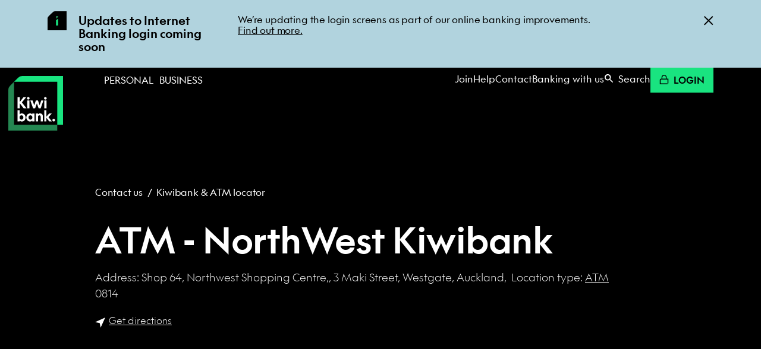

--- FILE ---
content_type: text/html; charset=utf-8
request_url: https://www.kiwibank.co.nz/locations/atm/167301/atm-northwest-kiwibank/
body_size: 50889
content:

<!DOCTYPE html>
<html lang="en" class="no-js">
    <head>
        <script src="https://cdn.optimizely.com/js/25879750142.js"></script>
        
    <meta name="public_rates_remote_endpoint" content="https://rates.kiwibank.co.nz/api/v1/rates" />


        <meta charset="utf-8" /><meta name="description" content="Find your nearest Kiwibank ATM to make cash withdrawals, deposits and more. See our locations across New Zealand." /><meta name="google-site-verification"
              content="F9SocTCpZmSnFWhJDZRBPuwhRhh_KCXANaTFhGvgFwg"/>
        <meta name="msvalidate.01" content="7616C57D801DDCEBE7F8E8DF51DE5804" />
        
        <title>ATM - NorthWest Kiwibank | Shop 64, Northwest Shopping Centre,, 3 Maki Street, Westgate, Auckland, 0814</title>
        <link rel='icon' href='https://media.kiwibank.co.nz/static/favicon.ico' />
<link rel='apple-touch-icon-precomposed' sizes='16x16' type='image/png' href='https://media.kiwibank.co.nz/static/favicons/favicon-16x16.png' />
<link rel='apple-touch-icon-precomposed' sizes='144x144' type='image/png' href='https://media.kiwibank.co.nz/static/favicons/favicon-144x144.png' />
<link rel='apple-touch-icon-precomposed' sizes='152x152' type='image/png' href='https://media.kiwibank.co.nz/static/favicons/favicon-152x152.png' />
        <meta name="twitter:card" content="summary" />
<meta name="twitter:site" content="@kiwibankNZ" />
<meta name="twitter:title" content="ATM - NorthWest Kiwibank | Shop 64, Northwest Shopping Centre,, 3 Maki Street, Westgate, Auckland, 0814" />


    <meta name="twitter:image" content="https://media.kiwibank.co.nz/static/images/kiwibank-og-default-image.png" />

        <meta prefix="og: http://ogp.me/ns#" property="og:site_name" content="Kiwibank" />
<meta prefix="og: http://ogp.me/ns#" property="og:url" content="https://www.kiwibank.co.nz/locations/atm/167301/atm-northwest-kiwibank/" />
<meta prefix="og: http://ogp.me/ns#" property="og:title" content="ATM - NorthWest Kiwibank | Shop 64, Northwest Shopping Centre,, 3 Maki Street, Westgate, Auckland, 0814" />
<meta prefix="og: http://ogp.me/ns#" property="og:type" content="website" /><meta prefix="og: http://ogp.me/ns#" property="og:description" content="Find your nearest Kiwibank ATM to make cash withdrawals, deposits and more. See our locations across New Zealand." />
        
            
    <meta prefix="og: http://ogp.me/ns#" property="og:image" content="https://media.kiwibank.co.nz/static/images/kiwibank-og-default-image.png" />
    <meta prefix="og: http://ogp.me/ns#" property="og:image:width" content="400" />
    <meta prefix="og: http://ogp.me/ns#" property="og:image:height" content="400" />
    <meta prefix="og: http://ogp.me/ns#" property="og:image:type" content="image/png" />

        
        
            
        
        <meta name="viewport" content="width=device-width, initial-scale=1" />
        <meta name="format-detection" content="telephone=no" />
        
        
<script>document.addEventListener("DOMContentLoaded", function(){
    if (window.document.documentMode) {
        const IE_ALERT_SELECTOR = '[data-alert-id="ie-alert"]';
        const ieAlert = document.querySelector(IE_ALERT_SELECTOR);
        if (!ieAlert) throw Error("Couldn't find " + IE_ALERT_SELECTOR);
        ieAlert.removeAttribute('hidden');
    }
});</script>


<meta name="utm-pass-through-domains" content="cloud.communication.kiwibank.co.nz,apply.kiwibank.co.nz,cloud.communications.kiwibank.co.nz,join.kiwibank.nz,join.kiwibank.co.nz"/>
<meta name="static-root" content="https://media.kiwibank.co.nz/static/js/"/>


<div class="u-hide">
    <svg xmlns="http://www.w3.org/2000/svg" xmlns:xlink="http://www.w3.org/1999/xlink"><symbol style="enable-background:new 0 0 45 45" id="icon-accessibility-audio-enhancement" viewBox="0 0 45 45"><title>accessibility-audio-enhancement</title><style>.st1{fill:#fff}</style><path style="fill:#2e8752" d="M0 0h45v45H0z"/><g id="icons"><path class="st1" d="m26.9 15.4.6.6c.5.5 1.2.9 2 .9h2.8l-3.4-3.4-2-2L23.5 8v2.8c0 .8.3 1.5.9 2l2.5 2.6zm1.7-5.6.1.1 3.5 3.5c.5.6 1.2.9 2 .9H37l-6.3-6.4-5.4-5.4v2.8c0 .8.3 1.5.9 2l2.4 2.5z"/><path style="fill:none" d="M0 0h45v45H0z"/></g><path class="st1" d="M17.6 12.6C12.3 12.6 8 17 8 22.4h3.4c0-3.5 2.8-6.2 6.2-6.2 3.5 0 6.2 2.8 6.2 6.2 0 1.6-.7 3.1-1.8 4.3v.1c-.6.7-1 1.6-1 2.5v3.4l3.5-3.5c1.8-1.9 2.8-4.2 2.8-6.8.1-5.4-4.3-9.8-9.7-9.8z"/><path class="st1" d="M18.6 35c-.6.6-.9 1.2-1 2v.5c0 .8-.6 1.5-1.5 1.5-.8 0-1.5-.6-1.5-1.5h-3.5c0 2.8 2.2 5 5 5s4.9-2.2 4.9-5v-4.9L18.6 35zm-1-17.7c-2.8 0-5 2.2-5 5h3.5c0-.8.6-1.5 1.5-1.5.8 0 1.5.6 1.5 1.5 0 .4-.1.8-.5 1l2.5 2.5c.9-.9 1.4-2.1 1.4-3.5 0-2.8-2.1-5-4.9-5z"/></symbol><symbol id="icon-accessibility-braille-friendly" viewBox="0 0 45 45"><title>accessibility-braille-friendly</title><g fill="none" fill-rule="evenodd"><path fill="#258752" d="M0 0h45v45H0z"/><g transform="translate(16 12)" fill="#FFF" fill-rule="nonzero"><circle cx="2.5" cy="2.5" r="2.5"/><circle cx="10.5" cy="2.5" r="2.5"/><circle cx="2.5" cy="10.5" r="2.5"/><circle cx="10.5" cy="10.5" r="2.5"/><circle cx="2.5" cy="18.5" r="2.5"/><circle cx="10.5" cy="18.5" r="2.5"/></g></g></symbol><symbol id="icon-accessibility-disabled-access" viewBox="0 0 45 45"><title>accessibility-disabled-access</title><g fill="none" fill-rule="evenodd"><path fill="#258752" d="M0 0h45v45H0z"/><path d="M16.432 18.771v2.619a7.369 7.369 0 0 0-3.223 6.098 7.372 7.372 0 0 0 7.37 7.375 7.373 7.373 0 0 0 7.292-6.307l1.462 2.752A9.58 9.58 0 0 1 20.578 37C15.288 37 11 32.708 11 27.415a9.587 9.587 0 0 1 5.432-8.644zM18.654 8c1.53 0 2.77 1.224 2.77 2.734 0 1.349-.989 2.468-2.289 2.693v4.726h6.584v2.236h-6.584v2.235h8.619v.067l4.741 8.803 1.442-.83L35 32.639l-3.436 1.876-5.207-9.655h-9.486V12.827a2.714 2.714 0 0 1-.987-2.093c0-1.51 1.24-2.734 2.77-2.734z" fill="#FFF" fill-rule="nonzero"/></g></symbol><symbol id="icon-android" viewBox="0 0 25 48"><title>android</title><path d="M22.05.99C20.06.33 17.06 0 13 0h-1C7.94 0 4.94.33 2.96.99.97 1.66 0 2.66 0 4v39c0 2.76 2.24 5 5 5h15c2.76 0 5-2.24 5-5V4c0-1.34-.97-2.34-2.95-3.01ZM10 3.49c0-.27.22-.49.49-.49h4.02c.27 0 .49.22.49.49v.02c0 .27-.22.49-.49.49h-4.02a.49.49 0 0 1-.49-.49v-.02ZM10 45c-.55 0-1-.45-1-1s.45-1 1-1h5c.55 0 1 .45 1 1s-.45 1-1 1h-5ZM3 7h19v33H3V7Z"/></symbol><symbol id="icon-app-store-apple" viewBox="0 0 135 40"><title>app-store-apple</title><path fill="#A6A6A6" d="M130.197 40H4.729A4.74 4.74 0 0 1 0 35.267V4.726A4.733 4.733 0 0 1 4.729 0h125.468C132.803 0 135 2.12 135 4.726v30.541c0 2.605-2.197 4.733-4.803 4.733z"/><path d="M134.032 35.268a3.83 3.83 0 0 1-3.834 3.83H4.729a3.835 3.835 0 0 1-3.839-3.83V4.725A3.84 3.84 0 0 1 4.729.89h125.468a3.834 3.834 0 0 1 3.834 3.835l.001 30.543z"/><path d="M30.128 19.784c-.029-3.223 2.639-4.791 2.761-4.864-1.511-2.203-3.853-2.504-4.676-2.528-1.967-.207-3.875 1.177-4.877 1.177-1.022 0-2.565-1.157-4.228-1.123-2.14.033-4.142 1.272-5.24 3.196-2.266 3.923-.576 9.688 1.595 12.859 1.086 1.553 2.355 3.287 4.016 3.226 1.625-.067 2.232-1.036 4.193-1.036 1.943 0 2.513 1.036 4.207.997 1.744-.028 2.842-1.56 3.89-3.127 1.255-1.78 1.759-3.533 1.779-3.623-.041-.014-3.387-1.291-3.42-5.154zm-3.2-9.478c.874-1.093 1.472-2.58 1.306-4.089-1.265.056-2.847.875-3.758 1.944-.806.942-1.526 2.486-1.34 3.938 1.421.106 2.88-.717 3.792-1.793zM53.645 31.504h-2.271l-1.244-3.909h-4.324l-1.185 3.909H42.41l4.284-13.308h2.646l4.305 13.308zm-3.89-5.549L48.63 22.48c-.119-.355-.342-1.191-.671-2.507h-.04a96.75 96.75 0 0 1-.632 2.507l-1.105 3.475h3.573zm14.907.633c0 1.632-.441 2.922-1.323 3.869-.79.843-1.771 1.264-2.942 1.264-1.264 0-2.172-.454-2.725-1.362h-.04v5.055H55.5V25.067c0-1.026-.027-2.079-.079-3.159h1.875l.119 1.521h.04c.711-1.146 1.79-1.718 3.238-1.718 1.132 0 2.077.447 2.833 1.342.758.896 1.136 2.074 1.136 3.535zm-2.172.078c0-.934-.21-1.704-.632-2.31-.461-.632-1.08-.948-1.856-.948-.526 0-1.004.176-1.431.523-.428.35-.708.807-.839 1.373-.066.264-.099.48-.099.65v1.6c0 .698.214 1.287.642 1.768s.984.721 1.668.721c.803 0 1.428-.31 1.875-.928.448-.619.672-1.435.672-2.449zm13.209-.078c0 1.632-.441 2.922-1.324 3.869-.789.843-1.77 1.264-2.941 1.264-1.264 0-2.172-.454-2.724-1.362h-.04v5.055h-2.132V25.067c0-1.026-.027-2.079-.079-3.159h1.875l.119 1.521h.04c.71-1.146 1.789-1.718 3.238-1.718 1.131 0 2.076.447 2.834 1.342.755.896 1.134 2.074 1.134 3.535zm-2.172.078c0-.934-.211-1.704-.633-2.31-.461-.632-1.078-.948-1.855-.948a2.22 2.22 0 0 0-1.432.523c-.428.35-.707.807-.838 1.373-.065.264-.099.48-.099.65v1.6c0 .698.214 1.287.64 1.768.428.48.984.721 1.67.721.803 0 1.428-.31 1.875-.928.448-.619.672-1.435.672-2.449zm14.512 1.106c0 1.132-.393 2.053-1.182 2.764-.867.777-2.074 1.165-3.625 1.165-1.432 0-2.58-.276-3.449-.829l.494-1.777c.936.566 1.963.85 3.082.85.803 0 1.428-.182 1.877-.544.447-.362.67-.848.67-1.454 0-.54-.184-.995-.553-1.364-.367-.369-.98-.712-1.836-1.029-2.33-.869-3.494-2.142-3.494-3.816 0-1.094.408-1.991 1.225-2.689.814-.699 1.9-1.048 3.258-1.048 1.211 0 2.217.211 3.02.632l-.533 1.738c-.75-.408-1.598-.612-2.547-.612-.75 0-1.336.185-1.756.553a1.58 1.58 0 0 0-.533 1.205c0 .526.203.961.611 1.303.355.316 1 .658 1.936 1.027 1.145.461 1.986 1 2.527 1.618.539.616.808 1.387.808 2.307zm7.049-4.264h-2.35v4.659c0 1.185.414 1.777 1.244 1.777.381 0 .697-.033.947-.099l.059 1.619c-.42.157-.973.236-1.658.236-.842 0-1.5-.257-1.975-.77-.473-.514-.711-1.376-.711-2.587v-4.837h-1.4v-1.6h1.4v-1.757l2.094-.632v2.389h2.35v1.602zm10.603 3.119c0 1.475-.422 2.686-1.264 3.633-.883.975-2.055 1.461-3.516 1.461-1.408 0-2.529-.467-3.365-1.401s-1.254-2.113-1.254-3.534c0-1.487.43-2.705 1.293-3.652.861-.948 2.023-1.422 3.484-1.422 1.408 0 2.541.467 3.396 1.402.818.907 1.226 2.078 1.226 3.513zm-2.212.069c0-.885-.189-1.644-.572-2.277-.447-.766-1.086-1.148-1.914-1.148-.857 0-1.508.383-1.955 1.148-.383.634-.572 1.405-.572 2.317 0 .885.189 1.644.572 2.276.461.766 1.105 1.148 1.936 1.148.814 0 1.453-.39 1.914-1.168.393-.645.591-1.412.591-2.296zm9.142-2.913a3.702 3.702 0 0 0-.672-.059c-.75 0-1.33.283-1.738.85-.355.5-.533 1.132-.533 1.895v5.035h-2.131l.02-6.574c0-1.106-.027-2.113-.08-3.021h1.857l.078 1.836h.059c.225-.631.58-1.139 1.066-1.52a2.578 2.578 0 0 1 1.541-.514c.197 0 .375.014.533.039v2.033zm9.535 2.469a5 5 0 0 1-.078.967h-6.396c.025.948.334 1.673.928 2.173.539.447 1.236.671 2.092.671.947 0 1.811-.151 2.588-.454l.334 1.48c-.908.396-1.98.593-3.217.593-1.488 0-2.656-.438-3.506-1.313-.848-.875-1.273-2.05-1.273-3.524 0-1.447.395-2.652 1.186-3.613.828-1.026 1.947-1.539 3.355-1.539 1.383 0 2.43.513 3.141 1.539.563.815.846 1.823.846 3.02zm-2.033-.553c.014-.632-.125-1.178-.414-1.639-.369-.593-.936-.889-1.699-.889-.697 0-1.264.289-1.697.869-.355.461-.566 1.014-.631 1.658h4.441zM49.05 10.009c0 1.177-.353 2.063-1.058 2.658-.653.549-1.581.824-2.783.824-.596 0-1.106-.026-1.533-.078V6.982c.557-.09 1.157-.136 1.805-.136 1.145 0 2.008.249 2.59.747.652.563.979 1.368.979 2.416zm-1.105.029c0-.763-.202-1.348-.606-1.756-.404-.407-.994-.611-1.771-.611-.33 0-.611.022-.844.068v4.889c.129.02.365.029.708.029.802 0 1.421-.223 1.857-.669s.656-1.096.656-1.95zm6.964.999c0 .725-.207 1.319-.621 1.785-.434.479-1.009.718-1.727.718-.692 0-1.243-.229-1.654-.689-.41-.459-.615-1.038-.615-1.736 0-.73.211-1.329.635-1.794s.994-.698 1.712-.698c.692 0 1.248.229 1.669.688.4.446.601 1.022.601 1.726zm-1.087.034c0-.435-.094-.808-.281-1.119-.22-.376-.533-.564-.94-.564-.421 0-.741.188-.961.564-.188.311-.281.69-.281 1.138 0 .435.094.808.281 1.119.227.376.543.564.951.564.4 0 .714-.191.94-.574.194-.317.291-.693.291-1.128zm8.943-2.352-1.475 4.714h-.96l-.611-2.047a15.32 15.32 0 0 1-.379-1.523h-.019a11.15 11.15 0 0 1-.379 1.523l-.649 2.047h-.971l-1.387-4.714h1.077l.533 2.241c.129.53.235 1.035.32 1.513h.019c.078-.394.207-.896.389-1.503l.669-2.25h.854l.641 2.202c.155.537.281 1.054.378 1.552h.029c.071-.485.178-1.002.32-1.552l.572-2.202h1.029zm5.433 4.714H67.15v-2.7c0-.832-.316-1.248-.95-1.248a.946.946 0 0 0-.757.343 1.217 1.217 0 0 0-.291.808v2.796h-1.048v-3.366c0-.414-.013-.863-.038-1.349h.921l.049.737h.029c.122-.229.304-.418.543-.569.284-.176.602-.265.95-.265.44 0 .806.142 1.097.427.362.349.543.87.543 1.562v2.824zm2.89 0h-1.047V6.556h1.047v6.877zm6.17-2.396c0 .725-.207 1.319-.621 1.785-.434.479-1.01.718-1.727.718-.693 0-1.244-.229-1.654-.689-.41-.459-.615-1.038-.615-1.736 0-.73.211-1.329.635-1.794s.994-.698 1.711-.698c.693 0 1.248.229 1.67.688.4.446.601 1.022.601 1.726zm-1.088.034c0-.435-.094-.808-.281-1.119-.219-.376-.533-.564-.939-.564-.422 0-.742.188-.961.564-.188.311-.281.69-.281 1.138 0 .435.094.808.281 1.119.227.376.543.564.951.564.4 0 .713-.191.939-.574.195-.317.291-.693.291-1.128zm6.16 2.362h-.941l-.078-.543h-.029c-.322.433-.781.65-1.377.65-.445 0-.805-.143-1.076-.427a1.339 1.339 0 0 1-.369-.96c0-.576.24-1.015.723-1.319.482-.304 1.16-.453 2.033-.446V10.3c0-.621-.326-.931-.979-.931-.465 0-.875.117-1.229.349l-.213-.688c.438-.271.979-.407 1.617-.407 1.232 0 1.85.65 1.85 1.95v1.736c0 .471.023.846.068 1.124zm-1.088-1.62v-.727c-1.156-.02-1.734.297-1.734.95 0 .246.066.43.201.553a.733.733 0 0 0 .512.184c.23 0 .445-.073.641-.218a.893.893 0 0 0 .38-.742zm7.043 1.62h-.93l-.049-.757h-.029c-.297.576-.803.864-1.514.864-.568 0-1.041-.223-1.416-.669s-.562-1.025-.562-1.736c0-.763.203-1.381.611-1.853.395-.44.879-.66 1.455-.66.633 0 1.076.213 1.328.64h.02V6.556h1.049v5.607c0 .459.012.882.037 1.27zm-1.086-1.988v-.786a1.194 1.194 0 0 0-.408-.965 1.03 1.03 0 0 0-.701-.257c-.391 0-.697.155-.922.466-.223.311-.336.708-.336 1.193 0 .466.107.844.322 1.135.227.31.533.465.916.465.344 0 .619-.129.828-.388.202-.239.301-.527.301-.863zm10.049-.408c0 .725-.207 1.319-.621 1.785-.434.479-1.008.718-1.727.718-.691 0-1.242-.229-1.654-.689-.41-.459-.615-1.038-.615-1.736 0-.73.211-1.329.635-1.794s.994-.698 1.713-.698c.691 0 1.248.229 1.668.688.4.446.601 1.022.601 1.726zm-1.086.034c0-.435-.094-.808-.281-1.119-.221-.376-.533-.564-.941-.564-.42 0-.74.188-.961.564-.188.311-.281.69-.281 1.138 0 .435.094.808.281 1.119.227.376.543.564.951.564.4 0 .715-.191.941-.574.193-.317.291-.693.291-1.128zm6.721 2.362h-1.047v-2.7c0-.832-.316-1.248-.951-1.248-.311 0-.562.114-.756.343s-.291.499-.291.808v2.796h-1.049v-3.366c0-.414-.012-.863-.037-1.349h.92l.049.737h.029a1.53 1.53 0 0 1 .543-.569c.285-.176.602-.265.951-.265.439 0 .805.142 1.096.427.363.349.543.87.543 1.562v2.824zm7.053-3.929h-1.154v2.29c0 .582.205.873.611.873.188 0 .344-.016.467-.049l.027.795c-.207.078-.479.117-.814.117-.414 0-.736-.126-.969-.378-.234-.252-.35-.676-.35-1.271V9.504h-.689v-.785h.689v-.864l1.027-.31v1.173h1.154v.786zm5.548 3.929h-1.049v-2.68c0-.845-.316-1.268-.949-1.268-.486 0-.818.245-1 .735a1.317 1.317 0 0 0-.049.377v2.835h-1.047V6.556h1.047v2.841h.02c.33-.517.803-.775 1.416-.775.434 0 .793.142 1.078.427.355.355.533.883.533 1.581v2.803zm5.723-2.58c0 .188-.014.346-.039.475h-3.143c.014.466.164.821.455 1.067.266.22.609.33 1.029.33.465 0 .889-.074 1.271-.223l.164.728c-.447.194-.973.291-1.582.291-.73 0-1.305-.215-1.721-.645-.418-.43-.625-1.007-.625-1.731 0-.711.193-1.303.582-1.775.406-.504.955-.756 1.648-.756.678 0 1.193.252 1.541.756.281.4.42.895.42 1.483zm-1-.271a1.411 1.411 0 0 0-.203-.805c-.182-.291-.459-.437-.834-.437a.995.995 0 0 0-.834.427 1.586 1.586 0 0 0-.311.815h2.182z" fill="#FFF"/></symbol><symbol id="icon-app-store-google" viewBox="60 -12 135 40"><title>app-store-google</title><path fill="#010101" stroke="#FFF" stroke-width=".797" stroke-miterlimit="10" d="M174.6 21.8c0 3.5-2.5 5.6-6 5.6H66.7c-3.5 0-6.3-2.8-6.3-6.3V-5.4c0-3.5 2.8-6.3 6.3-6.3h101.9c3.5 0 6 2.8 6 6.3v27.2z"/><path fill="#010101" stroke="#FFF" stroke-width=".797" stroke-miterlimit="10" d="M174.6 21.8c0 3.5-2.5 5.6-6 5.6H66.7c-3.5 0-6.3-2.8-6.3-6.3V-5.4c0-3.5 2.8-6.3 6.3-6.3h101.9c3.5 0 6 2.8 6 6.3v27.2z"/><g fill="#FFF"><path d="m138.5 16.4-.9.8-.6.3c-.6.3-1.2.3-1.7.3-.6 0-1.5 0-2.4-.7-1.3-.9-1.8-2.4-1.8-3.8 0-2.8 2.3-4.1 4.1-4.1.6 0 1.3.2 1.8.5.9.6 1.1 1.4 1.3 1.8l-4.2 1.7-1.4.1c.4 2.3 2 3.6 3.7 3.6.8.1 1.5-.2 2.1-.5 0 0 .1-.1 0 0zm-2.5-4.5c.3-.1.5-.2.5-.5 0-.7-.8-1.5-1.8-1.5-.7 0-2.1.6-2.1 2.5 0 .3 0 .6.1.9l3.3-1.4zm-6.3 4.4c0 .7.1.8.7.9.3 0 .6.1.9.1l-.7.4h-3.2c.4-.5.5-.6.5-.9V5.7h-1.4l1.3-.6h2.6c-.6.3-.7.5-.8 1.1l.1 10.1z"/><path d="M124.8 10.1c.4.3 1.3 1.1 1.3 2.4 0 1.3-.7 2-1.5 2.5-.2.2-.5.5-.5.9s.3.6.5.8l.6.5c.8.7 1.5 1.3 1.5 2.5 0 1.7-1.6 3.4-4.7 3.4-2.6 0-3.9-1.2-3.9-2.6 0-.6.3-1.6 1.4-2.2 1.1-.7 2.6-.8 3.4-.8-.3-.3-.5-.7-.5-1.2 0-.3.1-.5.2-.7h-.6c-1.9 0-3-1.4-3-2.8 0-.8.4-1.7 1.1-2.4 1-.8 2.2-1 3.2-1h3.7l-1.1.6-1.1.1zm-1.3 8h-.4c-.2 0-1.1 0-1.9.3-.4.1-1.5.6-1.5 1.8 0 1.3 1.2 2.2 3.2 2.2 1.7 0 2.6-.8 2.6-1.9 0-.9-.6-1.4-2-2.4zm.5-3.4c.4-.4.5-1 .5-1.3 0-1.3-.8-3.3-2.3-3.3-.5 0-1 .2-1.3.6-.3.4-.4.9-.4 1.3 0 1.2.7 3.2 2.2 3.2.6 0 1-.2 1.3-.5zm-10.3 3.2c-2.8 0-4.4-2.2-4.4-4.2 0-2.3 1.9-4.4 4.6-4.4 2.6 0 4.3 2.1 4.3 4.2s-1.6 4.4-4.5 4.4zm2.2-1.5c.4-.6.5-1.3.5-2 0-1.6-.8-4.6-3-4.6-.6 0-1.2.2-1.6.6-.7.6-.8 1.4-.8 2.2 0 1.8.9 4.7 3 4.7.8 0 1.5-.3 1.9-.9zm-11.8 1.5c-2.9 0-4.4-2.2-4.4-4.2 0-2.3 1.9-4.4 4.6-4.4 2.6 0 4.3 2.1 4.3 4.2.1 2.1-1.5 4.4-4.5 4.4zm2.3-1.5c.4-.6.5-1.3.5-2 0-1.6-.8-4.6-3-4.6-.6 0-1.2.2-1.6.6-.7.6-.8 1.4-.8 2.2 0 1.8.9 4.7 3 4.7.7 0 1.5-.3 1.9-.9zm-7.8.8-2.4.6c-1 .2-1.8.3-2.8.3-4.6 0-6.4-3.4-6.4-6.1 0-3.3 2.5-6.3 6.8-6.3.9 0 1.8.1 2.6.3 1.3.4 1.8.8 2.2 1l-1.4 1.3-.6.1.4-.7c-.6-.6-1.6-1.6-3.6-1.6-2.7 0-4.7 2-4.7 5 0 3.2 2.3 6.1 5.9 6.1 1.1 0 1.6-.2 2.1-.4v-2.7l-2.5.1 1.3-.7h3.6l-.4.4c-.1.1-.1.1-.2.3v.8l.1 2.2zM143.7 16.5v4.6h-.9V9.4h.9v1.3c.6-.9 1.7-1.5 2.9-1.5 2.2 0 3.8 1.7 3.8 4.4s-1.5 4.4-3.8 4.4c-1.2.1-2.3-.5-2.9-1.5zm5.7-2.9c0-2-1.1-3.6-2.9-3.6-1.2 0-2.3.9-2.8 1.7v3.7c.5.8 1.6 1.8 2.8 1.8 1.8 0 2.9-1.5 2.9-3.6zm2.2 4.3V6.2h.9v11.6h-.9zm11.1 2.4c.2.1.5.1.7.1.6 0 .9-.2 1.3-1l.7-1.5-3.6-8.5h1l3.1 7.3 3-7.3h1l-4.4 10.3c-.5 1.1-1.2 1.6-2.1 1.6-.3 0-.7-.1-.9-.1l.2-.9zm-2.7-2.5c-.1-.3-.1-.5-.1-.8v-.7c-.3.5-.8.8-1.3 1.1-.6.3-1.1.4-1.8.4-.9 0-1.6-.2-2.1-.7-.5-.4-.7-1-.7-1.8s.4-1.4 1.1-1.8c.7-.5 1.6-.7 2.8-.7h2.1v-1c0-.6-.2-1.1-.6-1.4-.4-.3-1-.5-1.7-.5s-1.2.2-1.7.5c-.4.3-.6.7-.6 1.2h-.9c0-.6.3-1.2.9-1.7.6-.5 1.4-.7 2.4-.7s1.8.2 2.4.7c.6.5.9 1.2.9 2V16c0 .3 0 .6.1.9 0 .3.1.6.2.8l-1.4.1zm-3.2-.6c.8 0 1.3-.2 1.9-.5.6-.3.9-.8 1.1-1.3v-1.6h-2.1c-.8 0-1.5.2-2 .5-.5.4-.8.8-.8 1.3s.2.9.5 1.2c.3.2.8.4 1.4.4z"/></g><path d="M87.1-3.3c0-1.8 1.3-2.9 3-2.9 1.1 0 1.8.5 2.3 1.2l-.8.5c-.3-.4-.8-.8-1.5-.8-1.1 0-2 .9-2 2 0 1.2.8 2 2 2 .6 0 1.1-.3 1.3-.5v-.9h-1.7v-.9h2.7v2.1c-.6.6-1.4 1-2.3 1-1.7.1-3-1-3-2.8zm6.5 2.8v-5.7h3.9v.9h-2.9v1.5h2.8v.9h-2.8v1.6h2.9v.9l-3.9-.1zm6.7 0v-4.8h-1.7v-.9h4.4v.9h-1.7v4.8h-1zm6.1 0v-5.7h1v5.7h-1zm3.8 0v-4.8h-1.7v-.9h4.4v.9h-1.7v4.8h-1zm5.9-2.8c0-1.7 1.2-2.9 2.9-2.9s2.9 1.2 2.9 2.9-1.2 2.9-2.9 2.9-2.9-1.2-2.9-2.9zm4.8 0c0-1.2-.7-2-1.9-2-1.1 0-1.9.9-1.9 2 0 1.2.7 2 1.9 2 1.1.1 1.9-.8 1.9-2zM127-.5l-3-4.1v4.1h-1v-5.7h1l2.9 3.9v-3.9h1v5.7h-.9z" fill="#FFF"/><path fill="none" d="m75.2 13.2 2.9-2.9-2.9 2.9-9.3-9.3 9.3 9.3-9.3 9.3 9.3-9.3 2.9 2.9z"/><linearGradient id="a" gradientUnits="userSpaceOnUse" x1="366.773" y1="-943.716" x2="354.514" y2="-951.388" gradientTransform="rotate(45.001 -934.155 -819.958)"><stop offset="0" stop-color="#D7E69D"/><stop offset=".446" stop-color="#94C4AA"/><stop offset="1" stop-color="#01A4B6"/></linearGradient><path fill="url(#a)" d="M78.1 10.3 66.8 4c-.3-.2-.6-.2-.9-.1l9.3 9.3 2.9-2.9z"/><linearGradient id="b" gradientUnits="userSpaceOnUse" x1="359.647" y1="-950.27" x2="375.539" y2="-946.115" gradientTransform="rotate(45.001 -934.155 -819.958)"><stop offset="0" stop-color="#ED277B"/><stop offset=".019" stop-color="#EE2F7C"/><stop offset=".704" stop-color="#F7BD81"/><stop offset="1" stop-color="#FEEB74"/></linearGradient><path fill="url(#b)" d="M78.1 16.1 82 14c.8-.4.8-1.1 0-1.6l-3.9-2.1-2.9 2.9 2.9 2.9z"/><linearGradient id="c" gradientUnits="userSpaceOnUse" x1="368.518" y1="-937.897" x2="351.283" y2="-948.037" gradientTransform="rotate(45.001 -934.155 -819.958)"><stop offset="0" stop-color="#89CFBD"/><stop offset=".091" stop-color="#7DBEBB"/><stop offset=".54" stop-color="#457CAC"/><stop offset=".852" stop-color="#1C5AA2"/><stop offset="1" stop-color="#084D9F"/></linearGradient><path fill="url(#c)" d="M65.9 3.9c-.3.1-.6.5-.6 1v16.6c0 .5.2.9.6 1l9.3-9.3-9.3-9.3z"/><linearGradient id="d" gradientUnits="userSpaceOnUse" x1="374.776" y1="-945.949" x2="364.163" y2="-931.967" gradientTransform="rotate(45.001 -934.155 -819.958)"><stop offset="0" stop-color="#F04A2B"/><stop offset=".47" stop-color="#B54F6B"/><stop offset=".835" stop-color="#8B5191"/><stop offset="1" stop-color="#7851A1"/></linearGradient><path fill="url(#d)" d="M65.9 22.5c.2.1.5 0 .9-.1l11.3-6.2-2.9-2.9-9.3 9.2z"/></symbol><symbol id="icon-arrow-black" viewBox="0 0 160 106"><title>arrow-black</title><g fill-rule="evenodd"><path d="M97 0c4 0 7.333.667 10 2s5 3 7 5l46 46-13 13L81 0h16z" opacity=".3"/><path d="M97 106c4 0 7.333-.667 10-2s5-3 7-5l46-46-13-13-66 66h16z"/><path d="M0 40h147v18H0z"/></g></symbol><symbol id="icon-arrow-d" viewBox="0 0 12 7"><title>arrow-d</title><path d="m.2.6 5.5 5.6L11.2.6z" fill-rule="evenodd"/></symbol><symbol id="icon-arrow-green-two-toned" viewBox="0 0 79 106"><title>arrow-green-two-toned</title><g fill="none" fill-rule="evenodd"><path d="M16 0c4 0 7.3.7 10 2s5 3 7 5l46 46-13 13L0 0h16z" fill="#258752"/><path d="M16 106c4 0 7.3-.7 10-2s5-3 7-5l46-46-13-13-66 66h16z" fill="#19E480"/></g></symbol><symbol id="icon-arrow-green" viewBox="0 0 160 106"><title>arrow-green</title><g fill="none" fill-rule="evenodd"><path d="M97 0c4 0 7.333.667 10 2s5 3 7 5l46 46-13 13L81 0h16z" fill="#258752"/><path d="M97 106c4 0 7.333-.667 10-2s5-3 7-5l46-46-13-13-66 66h16z" fill="#19E480"/><path fill="#19E480" d="M0 40h147v18H0z"/></g></symbol><symbol overflow="visible" id="icon-arrow-r" viewBox="0 0 14 14"><title>arrow-r</title><path d="m3.9 11.9 5.6-5.5L3.9.9v11z"/></symbol><symbol id="icon-arrow-u" viewBox="0 0 12 7"><title>arrow-u</title><path d="M.2 6.2 5.7.6l5.5 5.6z" fill-rule="evenodd"/></symbol><symbol id="icon-arrow" viewBox="0 0 160 106"><title>arrow</title><g fill="none" fill-rule="evenodd"><path d="M97 0c4 0 7.333.667 10 2s5 3 7 5l46 46-13 13L81 0h16z" fill="#258752"/><path d="M97 106c4 0 7.333-.667 10-2s5-3 7-5l46-46-13-13-66 66h16z" fill="#19E480"/><path fill="#19E480" d="M0 40h147v18H0z"/></g></symbol><symbol id="icon-b-corp-certification" viewBox="0 0 28 46"><title>b-corp-certification</title><g fill="#FFF" fill-rule="evenodd"><path d="M10.089 27.226h5.212c1.795 0 2.934-1.07 2.934-2.737 0-1.99-1.642-2.546-3.394-2.546h-4.752v5.283zm0-6.994h4.162c2.364 0 3.328-.834 3.328-2.438 0-2.117-1.532-2.416-3.328-2.416h-4.162v4.854zM8.01 13.667h5.67c1.38 0 3.198 0 4.139.556 1.03.598 1.839 1.69 1.839 3.187 0 1.625-.875 2.844-2.32 3.42v.044c1.927.385 2.977 1.797 2.977 3.679 0 2.245-1.643 4.384-4.751 4.384H8.01v-15.27z"/><path d="M13.74 7.923C6.179 7.923.047 13.913.047 21.302c0 7.388 6.132 13.379 13.695 13.379 7.566 0 13.698-5.99 13.698-13.38 0-7.388-6.132-13.378-13.698-13.378m11.892 13.385c0 6.415-5.323 11.616-11.892 11.616-6.566 0-11.89-5.2-11.89-11.616 0-6.414 5.324-11.614 11.89-11.614 6.569 0 11.892 5.2 11.892 11.614M.074 39.258H27.41v-1.755H.074zm25.74-3.954a.835.835 0 0 1 .177-.25.836.836 0 0 1 .578-.227.82.82 0 0 1 .754.477.741.741 0 0 1 .066.317.73.73 0 0 1-.066.315.773.773 0 0 1-.177.254.784.784 0 0 1-.577.228.851.851 0 0 1-.316-.059.799.799 0 0 1-.44-.423.721.721 0 0 1-.063-.315c0-.114.018-.22.064-.317zm.135.585a.65.65 0 0 0 .62.412.665.665 0 0 0 .48-.193.667.667 0 0 0 .14-.219.675.675 0 0 0 .052-.268.668.668 0 0 0-.053-.268.665.665 0 0 0-.14-.215.68.68 0 0 0-.48-.195.69.69 0 0 0-.478.195.602.602 0 0 0-.14.215.672.672 0 0 0-.053.268.68.68 0 0 0 .052.268zm.672-.733c.114 0 .197.022.252.065.055.046.083.112.083.201 0 .085-.026.145-.072.186a.348.348 0 0 1-.181.07l.273.41h-.158l-.261-.402H26.4v.401h-.15v-.93h.37zm-.065.414a1.7 1.7 0 0 0 .095-.003.23.23 0 0 0 .079-.018.136.136 0 0 0 .056-.046.153.153 0 0 0 .02-.087c0-.03-.006-.057-.019-.073a.107.107 0 0 0-.048-.043.202.202 0 0 0-.067-.022c-.025-.002-.05-.004-.075-.004H26.4v.296h.155zM3.387 2.04a1.124 1.124 0 0 0-.571-.446 1.157 1.157 0 0 0-.385-.065c-.244 0-.452.046-.623.139a1.17 1.17 0 0 0-.415.372 1.612 1.612 0 0 0-.232.53 2.582 2.582 0 0 0 0 1.208c.048.192.125.364.232.517.106.154.244.276.415.369.17.092.379.138.623.138.333 0 .592-.099.779-.297.187-.199.301-.46.343-.784h1.052a2.433 2.433 0 0 1-.214.818 1.963 1.963 0 0 1-.457.622 1.96 1.96 0 0 1-.665.392c-.254.09-.533.136-.838.136-.379 0-.719-.065-1.021-.193a2.184 2.184 0 0 1-.765-.531 2.346 2.346 0 0 1-.478-.795 2.854 2.854 0 0 1-.166-.984c0-.36.055-.696.166-1.004.111-.31.27-.578.478-.808.207-.23.463-.41.765-.542.302-.13.642-.196 1.021-.196.272 0 .53.039.772.115.243.077.46.189.65.335.192.147.35.328.475.545.125.216.203.464.236.743H3.51a.86.86 0 0 0-.124-.334m3.748.862c-.118-.126-.297-.19-.537-.19a.874.874 0 0 0-.391.078.708.708 0 0 0-.381.436 1.07 1.07 0 0 0-.045.23h1.6c-.047-.243-.129-.428-.246-.554m-1.112 1.84c.148.14.36.21.637.21a.9.9 0 0 0 .513-.146c.143-.097.23-.2.263-.308H8.3c-.138.42-.35.72-.637.9-.286.18-.632.27-1.038.27a2.09 2.09 0 0 1-.762-.132 1.584 1.584 0 0 1-.938-.957 2.085 2.085 0 0 1-.128-.744c0-.261.044-.505.131-.73a1.707 1.707 0 0 1 .953-.974 1.88 1.88 0 0 1 .744-.142c.304 0 .57.058.796.173.226.114.412.269.557.463.146.194.25.415.315.663.065.248.088.507.07.777H5.78c.014.311.095.537.242.677M9.74 2.084v.649h.014a1.183 1.183 0 0 1 .457-.538 1.34 1.34 0 0 1 .326-.152c.115-.036.235-.054.36-.054a.77.77 0 0 1 .214.034v.893a1.978 1.978 0 0 0-.353-.034c-.18 0-.332.03-.457.088a.782.782 0 0 0-.301.24.954.954 0 0 0-.163.355 1.901 1.901 0 0 0-.048.44V5.58h-.983V2.084h.934zm4.002 0v.642h-.72v1.731c0 .163.028.271.084.325.055.054.166.081.331.081a1.736 1.736 0 0 0 .305-.027v.744a2.387 2.387 0 0 1-.277.027 6.01 6.01 0 0 1-.298.007 2.92 2.92 0 0 1-.432-.03 1.03 1.03 0 0 1-.36-.119.635.635 0 0 1-.246-.25.872.872 0 0 1-.09-.426V2.726h-.595v-.642h.595V1.035h.983v1.049h.72zm.573-.541h1V.75h-1v.792zm0 4.037h1V2.084h-1V5.58zm1.373-2.854v-.642h.588v-.27c0-.312.1-.567.298-.765.198-.198.499-.298.9-.298.088 0 .176.004.263.01l.256.018v.716a3.026 3.026 0 0 0-.36-.02c-.133 0-.23.03-.287.091-.058.061-.086.164-.086.308v.21h.678v.642h-.678V5.58h-.984V2.726h-.588zm2.916-1.183h1V.75h-1v.792zm0 4.037h1V2.084h-1V5.58zm3.645-2.678c-.117-.126-.297-.19-.536-.19a.876.876 0 0 0-.391.078.708.708 0 0 0-.38.436 1.07 1.07 0 0 0-.046.23h1.599c-.046-.243-.128-.428-.246-.554m-1.111 1.84c.148.14.36.21.637.21.199 0 .37-.05.512-.146.144-.097.231-.2.264-.308h.865c-.138.42-.35.72-.637.9-.287.18-.632.27-1.038.27-.283 0-.536-.044-.762-.132a1.583 1.583 0 0 1-.575-.375 1.68 1.68 0 0 1-.363-.582 2.085 2.085 0 0 1-.128-.744c0-.261.044-.505.131-.73a1.7 1.7 0 0 1 .952-.974c.224-.095.472-.142.745-.142.304 0 .57.058.796.173.226.114.412.269.557.463a1.9 1.9 0 0 1 .315.663c.065.248.087.507.07.777h-2.583c.014.311.094.537.242.677m5.282-1.336a1.005 1.005 0 0 0-.141-.352.796.796 0 0 0-.26-.247.777.777 0 0 0-.401-.094.817.817 0 0 0-.409.094.767.767 0 0 0-.267.25 1.103 1.103 0 0 0-.145.356 1.859 1.859 0 0 0 .003.821c.033.136.085.256.156.362a.853.853 0 0 0 .27.257.74.74 0 0 0 .392.098.795.795 0 0 0 .405-.094.73.73 0 0 0 .26-.254 1.12 1.12 0 0 0 .137-.362 2.068 2.068 0 0 0 0-.835zm.042 1.728c-.115.19-.267.326-.453.409a1.537 1.537 0 0 1-.634.125c-.268 0-.503-.05-.706-.152a1.405 1.405 0 0 1-.502-.413 1.837 1.837 0 0 1-.298-.598 2.457 2.457 0 0 1 0-1.383c.067-.219.166-.411.298-.578.132-.167.297-.301.495-.403.199-.101.43-.152.693-.152.212 0 .414.044.605.132.192.088.343.217.454.389h.014V.75h.983v4.83h-.935v-.447h-.014zM2.472 42.705c-.05-.339-.38-.596-.761-.596-.687 0-.946.572-.946 1.167 0 .567.259 1.138.946 1.138.467 0 .732-.314.79-.762h.742c-.079.848-.679 1.39-1.532 1.39C.634 45.043 0 44.258 0 43.277c0-1.01.634-1.796 1.71-1.796.766 0 1.41.439 1.503 1.225h-.741zm2.368 1.814c.473 0 .615-.396.615-.786 0-.395-.142-.79-.614-.79-.468 0-.61.395-.61.79 0 .39.142.786.61.786m0-2.086c.794 0 1.306.514 1.306 1.3 0 .781-.512 1.296-1.306 1.296-.79 0-1.302-.515-1.302-1.296 0-.786.512-1.3 1.302-1.3m1.733.063h.658v.457h.01c.126-.31.468-.524.805-.524.049 0 .107.01.151.023v.629a1.326 1.326 0 0 0-.249-.023c-.507 0-.683.357-.683.79v1.11h-.692v-2.462zm3.766 1.242c0-.391-.16-.795-.604-.795-.454 0-.6.395-.6.795s.156.78.605.78c.454 0 .599-.38.599-.78zM8.468 42.5h.659v.314h.01c.165-.262.438-.38.75-.38.79 0 1.145.623 1.145 1.323 0 .657-.37 1.272-1.106 1.272-.302 0-.59-.129-.755-.372h-.01v1.172h-.693v-3.33zm4.084 2.019c.473 0 .614-.396.614-.786 0-.395-.141-.79-.614-.79-.468 0-.61.395-.61.79 0 .39.142.786.61.786m0-2.086c.795 0 1.307.514 1.307 1.3 0 .781-.512 1.296-1.307 1.296-.79 0-1.302-.515-1.302-1.296 0-.786.512-1.3 1.302-1.3m1.734.063h.658v.457h.01c.127-.31.468-.524.805-.524a.58.58 0 0 1 .151.023v.629a1.314 1.314 0 0 0-.249-.023c-.507 0-.682.357-.682.79v1.11h-.693v-2.462zm3.427 1.261c-.117.1-.36.104-.575.143-.215.042-.41.115-.41.362 0 .252.2.314.425.314.54 0 .56-.419.56-.567v-.252zm-1.6-.5c.04-.634.62-.824 1.185-.824.502 0 1.107.11 1.107.7v1.281c0 .224.024.448.089.548h-.703a1.062 1.062 0 0 1-.05-.238c-.218.224-.54.305-.847.305-.478 0-.858-.233-.858-.739 0-.557.43-.69.858-.747.424-.062.82-.048.82-.325 0-.29-.207-.332-.45-.332-.263 0-.433.104-.458.371h-.693zm3.69-.757h.508v.452h-.508v1.218c0 .23.06.287.293.287a1.2 1.2 0 0 0 .215-.018v.528a2.733 2.733 0 0 1-.405.024c-.424 0-.794-.096-.794-.586v-1.453h-.42V42.5h.42v-.739h.691v.739zm1.03 2.462h1V42.5h-1v2.462zm0-2.843h1v-.558h-1v.558zm2.458 2.4c.474 0 .615-.396.615-.786 0-.395-.14-.79-.615-.79-.468 0-.61.395-.61.79 0 .39.142.786.61.786m0-2.086c.795 0 1.308.514 1.308 1.3 0 .781-.513 1.296-1.308 1.296-.789 0-1.3-.515-1.3-1.296 0-.786.511-1.3 1.3-1.3m1.755.067h.659v.343h.014a.904.904 0 0 1 .77-.41c.737 0 .922.405.922 1.014v1.515h-.692v-1.39c0-.406-.123-.606-.444-.606-.376 0-.536.205-.536.706v1.29h-.693V42.5z"/></g></symbol><symbol id="icon-bb-logo" viewBox="0 0 121 81"><title>Logo-BB</title><g fill="none" fill-rule="evenodd"><path d="M0 .082h80.085V80H0V.082Z" fill="#6BB964" transform="translate(.75 .5)"/><path d="M13.842 29.295h-3.777v18.08h3.777V39.19l6.787 8.186h4.633l-7.79-9.423 7.524-8.657h-4.544l-6.61 7.774v-7.774Zm12.896 18.08h3.658V34.212h-3.659v13.163Zm3.983-16.962c0-1.207-1.003-2.09-2.154-2.09-1.18 0-2.184.883-2.184 2.09 0 1.237 1.003 2.091 2.184 2.091 1.15 0 2.154-.854 2.154-2.09Zm12.187 3.8h-2.804l-2.154 8.391-2.36-8.392h-3.66l4.014 13.163h3.363l2.155-8.069 2.153 8.07h3.364l4.013-13.164h-3.541l-2.36 8.392-2.183-8.392ZM16.233 66.672c-1.092 0-2.066-.619-2.479-1.532v-4.329c.413-.882 1.416-1.53 2.48-1.53 1.976 0 3.156 1.59 3.156 3.71 0 2.09-1.18 3.68-3.157 3.68m.826-10.57c-1.416 0-2.715.677-3.305 1.383v-7.067h-3.689v19.14h3.69v-1.09c.589.708 1.888 1.385 3.304 1.385 3.836 0 5.99-3.092 5.99-6.861 0-3.77-2.154-6.89-5.99-6.89m15.412 9.864c-.324.707-1.298 1.148-2.33 1.148-1.151 0-2.332-.47-2.332-1.62 0-1.118 1.18-1.619 2.331-1.619 1.033 0 2.007.442 2.331 1.148v.943ZM30.319 56.1c-1.741 0-3.453.501-4.397 1.09v3.15a6.541 6.541 0 0 1 3.6-1.06c1.859 0 2.95.796 2.95 2.062v.736c-.53-.383-1.8-.765-2.95-.765-2.892 0-5.105 1.707-5.105 4.21 0 2.738 2.213 4.27 4.87 4.27 1.445 0 2.743-.5 3.185-.943v.708h3.512v-8.393c0-3.21-2.036-5.065-5.665-5.065Zm29.27 6.331 5.488-6.036h-4.395l-4.516 5.212v-11.19h-3.66v19.14h3.66v-6.065l4.75 6.066h4.28l-5.607-7.127Zm6.255 4.977c0 1.325 1.004 2.356 2.302 2.356s2.302-1.031 2.302-2.356c0-1.326-1.004-2.326-2.302-2.326s-2.302 1-2.302 2.326Zm-27.489 2.15h3.659v-8.334c.295-1.148 1.269-1.826 2.39-1.826 1.446 0 2.154.942 2.154 2.327v7.833h3.659v-8.6c0-2.914-1.683-4.858-4.662-4.858-1.535 0-2.833.678-3.541 1.502v-1.207h-3.659v13.163M56.49 30.413c0-1.207-1.003-2.09-2.153-2.09-1.18 0-2.184.883-2.184 2.09 0 1.237 1.004 2.092 2.184 2.092 1.15 0 2.154-.855 2.154-2.092m-3.984 3.799h3.659v13.163h-3.659V34.212Z" fill="#FFF" transform="translate(.75 .5)"/><path d="M80.085 40.243h39.84V80h-39.84V40.243Z" fill="#075928" transform="translate(.75 .5)"/><path d="M85.83 57.286v1.788h.447c.551 0 .816-.166.816-.89 0-.642-.242-.898-.764-.898h-.499Zm.302-2.308h-.302v1.727h.333c.529 0 .725-.143.725-.867 0-.641-.219-.86-.756-.86Zm1.044 2.029c.945.09 1.368.535 1.368 1.29 0 .837-.469 1.335-1.776 1.335h-2.805v-.377c.355 0 .485-.098.485-.528v-3.425c0-.43-.13-.528-.485-.528v-.4h2.646c.968 0 1.754.438 1.754 1.426 0 .784-.515 1.086-1.187 1.177v.03Zm5.586 1.463c0 .55.068.611.43.641v.347l-1.338.272h-.113a1.072 1.072 0 0 1-.22-.589c-.271.37-.694.589-1.277.589-.665 0-1.088-.325-1.088-1.094v-1.682c0-.55-.068-.626-.416-.641v-.37l1.535-.249h.188v2.618c0 .385.106.61.455.61.173 0 .34-.044.536-.195v-1.773c0-.55-.068-.626-.416-.641v-.37l1.535-.249h.189v2.776m.755.935v-.852h.847c.06.536.363.664.725.664.34 0 .568-.128.568-.4 0-.271-.16-.392-.477-.46l-.643-.136c-.657-.136-1.012-.55-1.012-1.222 0-.92.725-1.357 1.602-1.357.71 0 1.164.18 1.376.271v.852h-.786c-.053-.437-.325-.573-.695-.573-.303 0-.485.12-.485.385 0 .219.136.324.379.377l.597.128c.763.174 1.232.611 1.232 1.35 0 .845-.627 1.298-1.754 1.298-.846 0-1.247-.211-1.474-.325m4.528-3.952a.748.748 0 0 1-.748-.74c0-.406.347-.738.77-.738.416 0 .741.332.741.739s-.34.74-.763.74Zm-1.036 4.179v-.377c.355 0 .431-.098.431-.528v-1.773c0-.55-.068-.626-.416-.641v-.37l1.535-.249h.189v3.033c0 .43.075.528.43.528v.377H97.01Zm6.629-.905c0 .43.075.528.431.528v.377h-2.17v-.377c.356 0 .431-.098.431-.528v-1.57c0-.46-.18-.61-.476-.61-.287 0-.492.113-.642.203v1.977c0 .43.075.528.43.528v.377h-2.169v-.377c.355 0 .431-.098.431-.528v-1.773c0-.55-.068-.626-.416-.641v-.37l1.33-.301h.114c.046.06.219.37.25.686.325-.377.733-.686 1.33-.686.627 0 1.126.37 1.126 1.199v1.886m2.04-1.403h.953c0-.905-.114-1.162-.439-1.162-.324 0-.46.264-.514 1.162Zm1.974 1.433.196.332c-.43.445-.952.64-1.678.64-1.217 0-1.913-.746-1.913-2.05 0-1.29.756-2.037 1.92-2.037 1.285 0 1.739.724 1.739 1.885v.37h-2.245c.03.754.28 1.094.975 1.094.317 0 .658-.068 1.006-.234Zm.688.648v-.852h.846c.06.536.362.664.726.664.34 0 .566-.128.566-.4 0-.271-.158-.392-.475-.46l-.643-.136c-.658-.136-1.013-.55-1.013-1.222 0-.92.726-1.357 1.602-1.357.711 0 1.164.18 1.376.271v.852h-.786c-.053-.437-.325-.573-.696-.573-.302 0-.483.12-.483.385 0 .219.136.324.377.377l.598.128c.763.174 1.232.611 1.232 1.35 0 .845-.628 1.298-1.754 1.298-.846 0-1.247-.211-1.474-.325m3.598 0v-.852h.846c.061.536.364.664.726.664.34 0 .567-.128.567-.4 0-.271-.158-.392-.476-.46l-.642-.136c-.658-.136-1.014-.55-1.014-1.222 0-.92.726-1.357 1.603-1.357.71 0 1.164.18 1.376.271v.852h-.786c-.054-.437-.325-.573-.696-.573-.302 0-.484.12-.484.385 0 .219.136.324.379.377l.597.128c.763.174 1.231.611 1.231 1.35 0 .845-.627 1.298-1.753 1.298-.847 0-1.248-.211-1.474-.325M85.83 64.323v1.788h.447c.551 0 .816-.166.816-.89 0-.641-.242-.898-.764-.898h-.499Zm.302-2.308h-.302v1.728h.333c.529 0 .725-.144.725-.868 0-.641-.219-.86-.756-.86Zm1.044 2.03c.945.09 1.368.535 1.368 1.29 0 .836-.469 1.334-1.776 1.334h-2.805v-.377c.355 0 .485-.098.485-.528V62.34c0-.43-.13-.528-.485-.528v-.4h2.646c.968 0 1.754.437 1.754 1.426 0 .784-.515 1.086-1.187 1.176v.03Zm3.604.784c-.37 0-.596.218-.596.633 0 .377.144.498.37.498.13 0 .349-.045.47-.173l.022-.958h-.265Zm2.012 1.305v.362c-.174.113-.484.218-.877.218-.438 0-.74-.203-.817-.52-.12.287-.445.573-1.05.573-.658 0-1.202-.317-1.202-1.124 0-.89.62-1.282 1.806-1.282.091 0 .31.008.409.015v-.354c0-.543-.144-.785-.484-.785-.348 0-.439.272-.491.694h-.975v-.814c.43-.257 1.066-.438 1.716-.438.884 0 1.549.385 1.549 1.267 0 .226-.03.845-.03 1.532 0 .565.09.656.446.656Zm4.444-.37c0 .43.076.528.43.528v.377h-2.168v-.377c.355 0 .43-.098.43-.528v-1.569c0-.46-.181-.61-.475-.61-.288 0-.492.112-.643.203v1.976c0 .43.075.528.43.528v.377h-2.168v-.377c.355 0 .43-.098.43-.528v-1.772c0-.551-.068-.627-.415-.642v-.37l1.33-.301h.113c.046.06.22.37.25.686.324-.377.733-.686 1.33-.686.627 0 1.126.37 1.126 1.2v1.885m3.621-1.464.952 1.6c.204.34.355.362.604.392v.377h-1.617l-1.081-1.953.945-1.072c.234-.263.12-.482-.242-.482v-.385h1.852v.385c-.302.038-.492.143-.748.422l-.665.717Zm-1.202 1.464c0 .43.075.528.43.528v.377h-2.17v-.377c.357 0 .432-.098.432-.528v-3.44c0-.55-.098-.626-.446-.64v-.37l1.481-.196h.114c.03.037.159.234.159.754v3.892Zm4.035-3.274a.748.748 0 0 1-.748-.739c0-.407.348-.739.771-.739.416 0 .741.332.741.74a.75.75 0 0 1-.763.738Zm-1.035 4.18v-.378c.356 0 .43-.098.43-.528v-1.772c0-.551-.067-.627-.414-.642v-.37l1.534-.248h.19v3.032c0 .43.074.528.43.528v.377h-2.17Zm6.637-.906c0 .43.076.528.43.528v.377h-2.169v-.377c.355 0 .431-.098.431-.528v-1.569c0-.46-.181-.61-.477-.61-.286 0-.49.112-.642.203v1.976c0 .43.076.528.43.528v.377h-2.168v-.377c.356 0 .43-.098.43-.528v-1.772c0-.551-.067-.627-.415-.642v-.37l1.33-.301h.114c.045.06.219.37.249.686.325-.377.733-.686 1.33-.686.627 0 1.127.37 1.127 1.2v1.885m2.358-2.572c-.28 0-.423.196-.423.762 0 .528.15.739.423.739.295 0 .43-.204.43-.717 0-.603-.127-.784-.43-.784Zm2.524.075c-.212.159-.423.25-.657.25-.181 0-.325-.023-.491-.084.18.113.302.31.302.611 0 .528-.287 1.14-1.799 1.14h-.053c-.114.067-.181.128-.181.225 0 .091.045.159.18.166l.742.046c1.005.06 1.504.332 1.504 1.146 0 1.049-.854 1.426-2.049 1.426-1.08 0-1.874-.219-1.874-.777 0-.241.174-.445.393-.528h.937a.607.607 0 0 0-.098.347c0 .34.212.452.703.452.59 0 .809-.173.809-.528 0-.339-.242-.437-.9-.467a18.1 18.1 0 0 1-.974-.06c-.424-.053-.59-.332-.59-.687 0-.407.332-.732.891-.86-.65-.128-1.027-.513-1.027-1.124 0-.844.68-1.282 1.708-1.282.385 0 .642.09.87.143.173.038.188.053.377.053.28 0 .62-.219.831-.422l.446.814Zm.726 3.5a.775.775 0 0 1-.77-.777.77.77 0 0 1 .77-.761c.423 0 .778.346.778.761 0 .43-.355.777-.778.777" fill="#FFF" transform="translate(.75 .5)"/></g></symbol><symbol fill="none" id="icon-bg-pattern-dark" viewBox="0 0 375 300"><title>bg-pattern-dark</title><g clip-path="url(#a)" opacity=".3"><mask id="b" style="mask-type:luminance" maskUnits="userSpaceOnUse" x="-1991" y="-100" width="4357" height="400"><path fill="#fff" d="M-1990.28-100h4356v400h-4356z"/></mask><g mask="url(#b)" fill-rule="evenodd" clip-rule="evenodd"><path d="M-37.217 300v-48.272H30.83c10.581 0 20.729 4.253 28.21 11.821L95.07 300H-37.217zM87.845 193.555l36.089 36.45h-93.46l-.344-.44v-47.831l29.46-.001c10.598 0 20.759 4.253 28.255 11.822zM-152.668 96.05v69.742c0 10.577-4.235 20.72-11.78 28.198l-36.324 36.015V122.306a39.682 39.682 0 0 1 9.945-26.256h-.324l36.132-36.454c7.502-7.569 17.677-11.82 28.289-11.82h83.313c10.527 0 20.624 4.251 28.069 11.82L20.509 96.05h-173.177zm-139.503 132.749V300h-48.102l-.002-6.514a40.15 40.15 0 0 1 11.779-28.405l36.325-36.282z" fill="#C6C7C9"/><path d="m-48.994 144.333-36.327-36.215v127.315a40.023 40.023 0 0 0 11.78 28.352L-37.215 300V172.682a40.03 40.03 0 0 0-11.778-28.349zm171.726 84.466V300h48.101l.003-6.486a40.17 40.17 0 0 0-11.78-28.415l-36.324-36.3zm-323.504-47.065v48.272l-92.601-.001 36.089-36.45.419-.417c7.451-7.308 17.434-11.405 27.837-11.405l28.256.001zM30.13 230.005V121.646a40.068 40.068 0 0 0-9.247-25.597l-38.858.002v69.346a40.06 40.06 0 0 0 11.365 27.95l.416.42 36.324 36.238zm-158.227 64.329 30.643-30.549a40.03 40.03 0 0 0 11.778-28.349V108.118L-122 144.333a40.021 40.021 0 0 0-11.78 28.352v79.043h-66.489c-10.582 0-20.726 4.253-28.21 11.821L-264.51 300h132.004l4.409-5.666z" fill="#DBDCDD"/><path d="M507.227 300v-48.272h68.046c10.582 0 20.729 4.253 28.21 11.821L639.514 300H507.227zm125.061-106.445 36.089 36.45h-93.46l-.344-.44v-47.831l29.46-.001c10.598 0 20.759 4.253 28.255 11.822zM391.776 96.05v69.742c0 10.577-4.236 20.72-11.781 28.198l-36.324 36.015V122.306a39.678 39.678 0 0 1 9.946-26.256h-.325l36.132-36.454c7.502-7.569 17.678-11.82 28.289-11.82h83.313c10.527 0 20.625 4.251 28.069 11.82l35.857 36.454H391.776zM252.273 228.799V300h-48.102l-.003-6.514a40.146 40.146 0 0 1 11.78-28.405l36.325-36.282z" fill="#C6C7C9"/><path d="m495.449 144.333-36.326-36.215v127.315a40.021 40.021 0 0 0 11.78 28.352L507.227 300V172.682a40.03 40.03 0 0 0-11.778-28.349zm171.726 84.466V300h48.102l.002-6.486a40.174 40.174 0 0 0-11.779-28.415l-36.325-36.3zm-323.504-47.065v48.272l-92.601-.001 36.089-36.45.419-.417c7.451-7.308 17.434-11.405 27.837-11.405l28.256.001zm230.903 48.271V121.646a40.069 40.069 0 0 0-9.247-25.597l-38.859.002.001 69.346a40.058 40.058 0 0 0 11.365 27.95l.415.42 36.325 36.238zm-158.227 64.329 30.643-30.549a40.03 40.03 0 0 0 11.778-28.349V108.118l-36.324 36.215a40.022 40.022 0 0 0-11.781 28.352v79.043h-66.489c-10.581 0-20.726 4.253-28.21 11.821L279.933 300h132.004l4.41-5.666z" fill="#DBDCDD"/><path d="M235.004-100v48.272h68.047c10.581 0 20.728-4.253 28.21-11.821L367.292-100H235.004zM360.065 6.445l36.09-36.45h-93.461l-.344.44v47.83l29.46.002c10.599 0 20.759-4.253 28.255-11.822zM119.553 103.95V34.208c0-10.577-4.236-20.72-11.78-28.198L71.449-30.005v107.7c0 9.687 3.553 19.01 9.945 26.255h-.325l36.133 36.454c7.502 7.569 17.677 11.819 28.289 11.819h83.312c10.528 0 20.625-4.25 28.07-11.819l35.857-36.454H119.553zM-19.95-28.799V-100h-48.102l-.003 6.514a40.147 40.147 0 0 0 11.78 28.405l36.325 36.282z" fill="#C6C7C9"/><path d="M223.227 55.667 186.9 91.882V-35.433a40.025 40.025 0 0 1 11.78-28.352L235.005-100V27.318a40.03 40.03 0 0 1-11.778 28.349zm171.725-84.466V-100h48.102l.003 6.486a40.173 40.173 0 0 1-11.78 28.415l-36.325 36.3zM71.449 18.266v-48.272h-92.601L14.937 6.446l.419.417c7.45 7.308 17.434 11.405 27.836 11.405l28.257-.001zM302.35-30.005V78.354a40.07 40.07 0 0 1-9.247 25.597l-38.859-.002.001-69.346a40.062 40.062 0 0 1 11.365-27.95l.416-.42 36.324-36.238zM144.124-94.334l30.643 30.549a40.03 40.03 0 0 1 11.778 28.35V91.881l-36.324-36.215a40.022 40.022 0 0 1-11.781-28.352v-79.043H71.952c-10.582 0-20.727-4.253-28.21-11.821L7.71-100h132.005l4.409 5.666z" fill="#DBDCDD"/></g></g><defs><clipPath id="a"><path fill="#fff" transform="translate(-1990.28 -100)" d="M0 0h4355.56v400H0z"/></clipPath></defs></symbol><symbol id="icon-bg-warning" viewBox="31.5 8.5 33 5"><title>bg-warning</title><path d="M47.2-2.5 49.9.2 31.1 19.5l-2.7-2.7L47.2-2.5zm10.9 0L60.8.2 41.9 19.5l-2.7-2.7L58.1-2.5zm10.9 0L71.7.2 52.8 19.5l-2.7-2.7L69-2.5z" fill-rule="evenodd" clip-rule="evenodd" fill="#E29A00"/></symbol><symbol id="icon-breadcrumb" viewBox="0 0 12 12"><title>breadcrumb</title><path d="m4.4 9 4-4-4-4-.7.5L7.1 5 3.7 8.4l.7.6z"/></symbol><symbol id="icon-calculator-big" viewBox="0 0 24 24"><title>calculator-big</title><path d="M17.6 1H6.5C5 1 3.7 2.3 3.7 3.9v16.3C3.7 21.7 5 23 6.5 23h10.9c1.5 0 2.9-1.3 2.9-2.9V3.9C20.1 2.3 19 1 17.6 1zM9.4 20H6.5v-2.9h2.9V20zm0-4.1H6.5V13h2.9v2.9zm0-4H6.5V9.1h2.9v2.8zm3.9 8.1h-2.7v-2.9h2.9V20h-.2zm0-4.1h-2.7V13h2.9v2.9h-.2zm0-4h-2.7V9.1h2.9V12h-.2zm4 8.1h-2.7v-2.9h2.9V20h-.2zm0-4.1h-2.7V13h2.9v2.9h-.2zm0-4h-2.7V9.1h2.9V12h-.2zm0-4.2H6.5V3.9h10.9v3.9h-.1z"/></symbol><symbol id="icon-calculator" viewBox="0 0 14 14"><title>calculator</title><path d="M10.2.7H3.9c-.9 0-1.6.8-1.6 1.7v9.3c0 .9.8 1.6 1.6 1.6h6.2c.9 0 1.6-.8 1.6-1.6V2.4c-.1-.9-.7-1.7-1.5-1.7zM5.5 11.5H3.9V9.9h1.6v1.6zm0-2.3H3.9V7.6h1.6v1.6zm0-2.2H3.9V5.3h1.6V7zm2.2 4.5H6.2V9.9h1.6l-.1 1.6zm0-2.3H6.2V7.6h1.6l-.1 1.6zm0-2.2H6.2V5.3h1.6L7.7 7zm2.3 4.5H8.5V9.9h1.6l-.1 1.6zm0-2.3H8.5V7.6h1.6L10 9.2zM10 7H8.5V5.3h1.6L10 7zm0-2.4H3.9V2.4h6.2L10 4.6z"/></symbol><symbol id="icon-caret-d-thick" viewBox="0 0 15 10"><title>caret-d-thick</title><path d="m0 2.1 7.5 7.5L15 2.1 13 0 7.5 5.5 2 0 0 2.1Z"/></symbol><symbol id="icon-caret-d" viewBox="0 0 17 17"><title>caret-d</title><path d="m1 5.3 7.5 7.5L16 5.3l-1.1-1.1-6.4 6.5L2 4.2 1 5.3z"/></symbol><symbol id="icon-caret-l-bold" viewBox="0 0 14 14"><title>caret-l-bold</title><path d="M10.8 11.6 6 7l4.8-4.5L9.2.8 3.2 7l6.1 6.1 1.5-1.5z"/></symbol><symbol id="icon-caret-l" viewBox="0 0 17 17"><title>caret-l</title><path d="M11.5 1 4 8.5l7.5 7.5 1.1-1-6.4-6.5 6.4-6.4L11.5 1z"/></symbol><symbol overflow="visible" id="icon-caret-r-bold" viewBox="0 0 14 14"><title>caret-r-bold</title><path d="M4.7 13.1 10.8 7 4.7.9 3.2 2.5 8 7l-4.8 4.5 1.5 1.6z"/></symbol><symbol id="icon-caret-r" viewBox="0 0 17 17"><title>caret-r</title><path d="m5.1 16 7.5-7.5L5.1 1 4 2l6.4 6.5L4 14.9 5.1 16z"/></symbol><symbol overflow="visible" id="icon-caret-u" viewBox="0 0 17 17"><title>caret-u</title><path d="M16 11.7 8.5 4.2 1 11.7l1 1.1 6.5-6.5 6.4 6.5 1.1-1.1z"/></symbol><symbol fill="none" id="icon-check-logo-atm" viewBox="0 0 28 28"><title>check-logo-atm</title><path fill-rule="evenodd" clip-rule="evenodd" d="M0 28h28V0H0v28z" fill="#FFB7A9"/><path d="M6.74 15.41 10.46 23H9.04l-.74-1.57H5.19L4.45 23H3.02l3.72-7.59zm0 2.72-1.06 2.26h2.13l-1.07-2.26zm8.36-1.31h-2.33V23h-1.35v-6.18H9.08V15.7h6.02v1.12zm3.988 3.85 2.68-5.26 2.17 7.59h-1.39l-1.17-4.28-2.29 4.49-2.29-4.49-1.17 4.28h-1.38l2.16-7.59 2.68 5.26z" fill="#000"/></symbol><symbol fill="none" id="icon-check-logo-business" viewBox="0 0 28 28"><title>check-logo-business</title><path fill-rule="evenodd" clip-rule="evenodd" d="M0 28h28V0H0v28z" fill="#000"/><path d="M3.781 23v-7.3h2.1c1.63 0 2.48.76 2.48 1.93 0 .75-.46 1.28-1.02 1.52.83.22 1.47.85 1.47 1.77 0 1.29-1 2.08-2.58 2.08h-2.45zm1.32-4.21h.7c.76 0 1.24-.34 1.24-.98 0-.65-.48-.99-1.24-.99h-.7v1.97zm0 3.09h1.05c.77 0 1.29-.4 1.29-1.05 0-.64-.52-1.04-1.29-1.04h-1.05v2.09zm4.673-6.32c.43 0 .77.33.77.76s-.34.76-.77.76h-.01c-.43 0-.77-.33-.77-.76s.34-.76.77-.76h.01zm-.66 2.32h1.32V23h-1.32v-5.12zm3.514 4.07h2.54V23h-4.53l2.62-4.07h-2.46v-1.05h4.45l-2.62 4.07z" fill="#fff"/></symbol><symbol fill="none" id="icon-check-logo-kiwibank" viewBox="0 0 28 28"><title>check-logo-kiwibank</title><path fill-rule="evenodd" clip-rule="evenodd" d="M0 28h28V0H0v28z" fill="#19E480"/><path fill-rule="evenodd" clip-rule="evenodd" d="M22.479 22.235c0 .415.331.738.76.738.43 0 .761-.323.761-.738s-.332-.728-.76-.728c-.43 0-.761.313-.761.728zm-2.067-1.558 1.813-1.89h-1.453L19.28 20.42v-3.503h-1.209v5.992h1.21V21.01l1.57 1.899h1.413l-1.852-2.23zm-7.1 2.23h1.21V20.3c.097-.36.42-.571.79-.571.478 0 .711.295.711.728v2.452h1.21v-2.692c0-.912-.556-1.52-1.541-1.52-.507 0-.936.211-1.17.47v-.379h-1.21v4.12zm-1.998-1.124c-.108.221-.43.36-.77.36-.381 0-.771-.148-.771-.507 0-.35.39-.507.77-.507.341 0 .663.138.77.36v.294zm0-1.216c-.176-.12-.595-.24-.976-.24-.955 0-1.687.534-1.687 1.318 0 .857.732 1.337 1.61 1.337.477 0 .906-.157 1.053-.295v.22h1.16v-2.626c0-1.005-.673-1.586-1.872-1.586-.575 0-1.141.157-1.453.341v.987c.341-.212.75-.332 1.19-.332.614 0 .975.249.975.645v.23zm-6.095-.397c.136-.277.468-.48.819-.48.653 0 1.043.499 1.043 1.162 0 .655-.39 1.152-1.043 1.152-.36 0-.683-.193-.819-.479V20.17zm0 2.397c.195.221.624.433 1.092.433 1.268 0 1.98-.968 1.98-2.148 0-1.18-.712-2.157-1.98-2.157-.468 0-.897.212-1.092.433v-2.212H4v5.992h1.22v-.341zm14.188-11.913c0-.378-.331-.654-.712-.654-.39 0-.721.276-.721.654 0 .387.331.655.721.655.38 0 .712-.268.712-.655zm-1.316 5.31H19.3v-4.12h-1.21v4.12zm-3.18-4.12h-.926l-.711 2.627-.78-2.627h-1.21l1.326 4.12h1.112l.712-2.526.712 2.526h1.112l1.326-4.12h-1.17l-.78 2.627-.722-2.627zm-4.026-1.19c0-.378-.332-.654-.712-.654-.39 0-.722.276-.722.654 0 .387.331.655.722.655.38 0 .712-.268.712-.655zm-1.317 5.31h1.21v-4.12h-1.21v4.12zm-4.261-5.66H4.059v5.66h1.248v-2.563l2.242 2.563H9.08l-2.574-2.95 2.487-2.71H7.49l-2.184 2.434v-2.434z" fill="#000"/></symbol><symbol fill="none" id="icon-check-logo-local" viewBox="0 0 28 28"><title>check-logo-local</title><path d="M27.5.5v27H.5V.5h27z" fill="#fff" stroke="#000"/><path d="M10.54 14.452V6.545l-1.78 1.78A2.595 2.595 0 0 0 8 10.16V17h10.439v-2.548H10.54z" fill="#258752"/><path d="M18.453 4h-4.295c-.688 0-1.347.273-1.834.76l-1.781 1.78h7.91v7.897H21V4h-2.547z" fill="#19E480"/><path d="M10.153 22.94H8v-3.787h.754v3.152h1.399v.634z" fill="#000"/><path fill-rule="evenodd" clip-rule="evenodd" d="M11.056 22.893c.172.071.36.107.557.107a1.449 1.449 0 0 0 1.01-.402 1.39 1.39 0 0 0-.456-2.288 1.506 1.506 0 0 0-1.114-.003 1.377 1.377 0 0 0-.873 1.295 1.367 1.367 0 0 0 .421.996c.13.125.283.224.455.295zm.28-1.99a.699.699 0 0 1 .277-.055.668.668 0 0 1 .494.214.787.787 0 0 1 .201.54.81.81 0 0 1-.201.54.659.659 0 0 1-.22.157.709.709 0 0 1-.55 0 .637.637 0 0 1-.222-.158.787.787 0 0 1-.201-.54.81.81 0 0 1 .2-.54.642.642 0 0 1 .223-.157z" fill="#000"/><path d="M14.645 23a1.434 1.434 0 0 1-1.002-.407 1.42 1.42 0 0 1-.304-.444 1.356 1.356 0 0 1-.112-.547c0-.194.037-.384.112-.553a1.393 1.393 0 0 1 .754-.738c.173-.072.358-.108.552-.108.118 0 .23.013.338.037.107.024.203.062.287.11l.016.009v.725l-.051-.04a.926.926 0 0 0-.26-.142.883.883 0 0 0-.584.011.732.732 0 0 0-.457.688.754.754 0 0 0 .219.536.733.733 0 0 0 .238.157.893.893 0 0 0 .589.01.882.882 0 0 0 .254-.146l.052-.04v.725l-.016.009c-.084.049-.18.086-.287.11a1.52 1.52 0 0 1-.338.037V23z" fill="#000"/><path fill-rule="evenodd" clip-rule="evenodd" d="M16.267 22.888c.16.074.34.112.535.112.189 0 .365-.042.524-.124a.953.953 0 0 0 .304-.239v.301h.739v-2.674h-.739v.301a.955.955 0 0 0-.304-.239 1.123 1.123 0 0 0-.524-.123 1.254 1.254 0 0 0-.947.419 1.414 1.414 0 0 0-.265.446 1.524 1.524 0 0 0-.094.534c0 .186.032.366.094.534.063.167.152.318.265.445.113.129.252.233.412.307zm.392-1.984a.699.699 0 0 1 .276-.056h.002a.674.674 0 0 1 .506.215.765.765 0 0 1 .203.54.83.83 0 0 1-.054.302.721.721 0 0 1-.15.24.696.696 0 0 1-1.158-.24.847.847 0 0 1-.053-.303.769.769 0 0 1 .203-.54.666.666 0 0 1 .225-.158z" fill="#000"/><path d="M19.649 22.939h-.739V19h.739v3.939zm.885.035h-.01a.447.447 0 0 1-.327-.134.451.451 0 0 1-.134-.33c0-.13.045-.237.134-.326a.45.45 0 0 1 .327-.134h.01c.128 0 .238.044.33.133a.44.44 0 0 1 .137.326.456.456 0 0 1-.467.465z" fill="#000"/></symbol><symbol id="icon-chevron-black" viewBox="0 0 55 55"><title>chevron-black</title><g fill-rule="evenodd"><path class="icon-chevron-short__upper" d="M55 21c0 1.667-.333 3.333-1 5-.667 1.667-1.667 3.333-3 5L28 54 15 41 55 1v20z" opacity=".3"/><path class="icon-chevron-short__lower" d="M1 21c0 1.667.333 3.333 1 5 .667 1.667 1.667 3.333 3 5l23 23 13-13L1 1v20z"/></g></symbol><symbol id="icon-chevron-dropdown" viewBox="0 0 20 11"><title>chevron-dropdown</title><path d="M18.6 0 10 8.3 1.4 0 0 1.4 10 11l10-9.6z" fill="#253531" fill-rule="evenodd"/></symbol><symbol id="icon-chevron-green-two-toned" viewBox="0 0 12 12"><title>chevron-green-two-toned</title><g fill="none" fill-rule="evenodd"><path d="M12 4a2.5 2.5 0 0 1-.8 1.9L6 11 4 9l8-8v3z" fill="#258752"/><path d="m0 1 8 8-2 2L.8 6a3 3 0 0 1-.6-1L0 4V.8z" fill="#19E480"/></g></symbol><symbol id="icon-chevron-light" viewBox="0 0 20 11"><title>chevron-light</title><path d="M18.6 0 10 8.3 1.4 0 0 1.4 10 11l10-9.6z" fill="#fff" fill-rule="evenodd"/></symbol><symbol id="icon-chevron-medium-black" viewBox="0 0 10 10"><title>chevron-medium-black</title><g fill-rule="evenodd"><path d="M3.302 0c.377 0 .692.063.943.189.252.125.472.283.66.471L9.246 5 7.5 6.745.755 0h2.547z" opacity=".3"/><path d="M.755 10 7.5 3.255 9.245 5l-4.34 4.34a2.518 2.518 0 0 1-.66.471c-.24.12-.537.183-.892.189H.755z"/></g></symbol><symbol id="icon-chevron-medium-down" viewBox="0 0 12 12"><title>chevron-medium-down</title><g fill="none" fill-rule="evenodd"><path d="M12 3.962c0 .453-.075.83-.226 1.132-.151.302-.34.566-.566.793L6 11.094 3.906 9 12 .906v3.056z" fill="#258752"/><path d="M0 .906 8.094 9 6 11.094.792 5.887a3.022 3.022 0 0 1-.566-.793C.082 4.806.007 4.45 0 4.024V.906z" fill="#19E480"/></g></symbol><symbol id="icon-chevron-medium" viewBox="0 0 10 10"><title>chevron-medium</title><g fill="none" fill-rule="evenodd"><path d="M3.302 0c.377 0 .692.063.943.189.252.125.472.283.66.471L9.246 5 7.5 6.745.755 0h2.547z" fill="#258752"/><path d="M.755 10 7.5 3.255 9.245 5l-4.34 4.34a2.518 2.518 0 0 1-.66.471c-.24.12-.537.183-.892.189H.755z" fill="#19E480"/></g></symbol><symbol id="icon-chevron-skinny-black" viewBox="0 0 79 106"><title>chevron-skinny-black</title><g fill-rule="evenodd"><path opacity=".3" d="M16 0c4 0 7.333.667 10 2s5 3 7 5l46 46-13 13L0 0h16z"/><path d="M16 106c4 0 7.333-.667 10-2s5-3 7-5l46-46-13-13-66 66h16z"/></g></symbol><symbol id="icon-chevron-skinny" viewBox="0 0 79 106"><title>chevron-skinny</title><g fill="none" fill-rule="evenodd"><path d="M16 0c4 0 7.333.667 10 2s5 3 7 5l46 46-13 13L0 0h16z" fill="#258752"/><path d="M16 106c4 0 7.333-.667 10-2s5-3 7-5l46-46-13-13-66 66h16z" fill="#19E480"/></g></symbol><symbol id="icon-chevron" viewBox="0 0 55 55"><title>chevron</title><g fill="none" fill-rule="evenodd"><path class="icon-chevron-short__upper" d="M55 21c0 1.667-.333 3.333-1 5-.667 1.667-1.667 3.333-3 5L28 54 15 41 55 1v20z" fill="#258752"/><path class="icon-chevron-short__lower" d="M1 21c0 1.667.333 3.333 1 5 .667 1.667 1.667 3.333 3 5l23 23 13-13L1 1v20z" fill="#19E480"/></g></symbol><symbol id="icon-circle-arrow" viewBox="0 0 16 16"><title>circle-arrow</title><path d="M8.1 1c-3.7 0-7 3.3-7 7.1S4.2 15 8 15s6.9-3.1 6.9-6.9S12 1 8.1 1zM6.8 11.2V4.9l4.6 3.2-4.6 3.1z"/></symbol><symbol id="icon-clock" viewBox="0 0 16 16"><title>clock</title><path d="M7 .086c-3.866 0-7 3.08-7 6.881 0 3.8 3.134 6.882 7 6.882s7-3.081 7-6.882c0-3.8-3.134-6.881-7-6.881Zm0 2.373c.267 0 .483.212.483.474v3.842l2.421 2.372a.473.473 0 0 1 0 .675.493.493 0 0 1-.686 0L6.66 7.301a.466.466 0 0 1-.144-.334V2.933c0-.262.216-.474.483-.474Z" transform="translate(1 1)" fill="currentcolor" fill-rule="evenodd"/></symbol><symbol id="icon-close-x" viewBox="0 0 16 16"><title>close-x</title><path d="M6.447 7.704.009 1.433 1.405 0 7.86 6.29 14.142.01l1.414 1.413-6.262 6.263 6.253 6.092-1.396 1.433L7.88 9.1l-6.466 6.465L0 14.15l6.447-6.447z"/></symbol><symbol id="icon-content-tip-flip" viewBox="0 0 32 32"><title>content-tip-flip</title><g fill="none" fill-rule="evenodd"><path d="M0 32V12.367c0-1.36.54-2.664 1.503-3.624l7.264-7.248A5.118 5.118 0 0 1 12.382 0H32v32H0z" class="content-tip-icon__background" fill="#000"/><path d="M18 24h-3v-1.778l3-2.666z" class="content-tip-icon__dot" fill="#258752"/><path d="m18 16.889-3 2.667V8h3z" class="content-tip-icon__body" fill="#19E480"/></g></symbol><symbol id="icon-content-tip-orange" viewBox="0 0 32 32"><title>content-tip-orange</title><g fill="none" fill-rule="evenodd"><path d="M0 32V12.367c0-1.36.54-2.664 1.503-3.624l7.264-7.248A5.118 5.118 0 0 1 12.382 0H32v32H0z" fill="#F18160"/><path d="M18 24h-3v-1.778l3-2.666zm0-7.111-3 2.667V8h3z" fill="#000"/></g></symbol><symbol id="icon-content-tip-white" viewBox="0 0 36 36"><title>content-tip-white</title><g fill="none" fill-rule="evenodd"><path d="M0 36V13.912c0-1.529.608-2.996 1.691-4.076l8.171-8.154A5.758 5.758 0 0 1 13.93 0H36v36H0z" fill="#000"/><path fill="#fff" d="M16 9h4v2l-4 3zm0 8 4-3v13h-4z"/></g></symbol><symbol id="icon-content-tip" viewBox="0 0 36 36"><title>content-tip</title><g fill="none" fill-rule="evenodd"><path d="M0 36V13.912c0-1.529.608-2.996 1.691-4.076l8.171-8.154A5.758 5.758 0 0 1 13.93 0H36v36H0z" class="content-tip-icon__background" fill="#000"/><path d="M16 9h4v2l-4 3z" class="content-tip-icon__dot" fill="#258752"/><path d="m16 17 4-3v13h-4z" class="content-tip-icon__body" fill="#19E480"/></g></symbol><symbol id="icon-csv" viewBox="-0.5 -0.5 15 15"><title>csv</title><path d="M8.8 2.8h2.6C10.4 1.7 8.8.1 8.8.1v2.7z"/><path d="M7.9 3.5V0H1.8v14h10.5V3.5H7.9zm0 6.1H4.4V9h3.4v.6zM9.7 8H4.4v-.8h5.2V8h.1zm0-1.8H4.4v-.7h5.2v.7h.1z"/></symbol><symbol id="icon-direction-pointer" viewBox="0 0 18 18"><title>direction-pointer</title><path d="M17 1 9.272 18l-1.544-7.728L0 8.726z" fill="#FFF"/></symbol><symbol id="icon-document" viewBox="-0.5 -0.5 15 15"><title>document</title><path d="M8.8 2.8h2.6C10.4 1.7 8.8.1 8.8.1v2.7z"/><path d="M7.9 3.5V0H1.8v14h10.5V3.5H7.9zm0 6.1H4.4V9h3.4v.6zM9.7 8H4.4v-.8h5.2V8h.1zm0-1.8H4.4v-.7h5.2v.7h.1z"/></symbol><symbol id="icon-email-experts" viewBox="0 0 18 12"><title>email-experts</title><path d="M.6 0C.3 0 0 .3 0 .6v10.8c0 .3.3.6.6.6h16.8c.3 0 .6-.3.6-.6V.6c0-.3-.3-.6-.6-.6H.6zm1 .9h14.9L9 7.8 1.5.8zm-.7.5L5.7 6 1 10.6V1.4zm16.2 0v9.2l-4.8-4.7 4.8-4.5zm-10.8 5 2.4 2.3h.6l2.4-2.2 4.8 4.6h-15l4.8-4.6z" fill="#253531"/></symbol><symbol id="icon-facebook" viewBox="0 0 20 20"><title>facebook</title><path d="M20 1.116v17.768c0 .298-.104.558-.313.781a1.05 1.05 0 0 1-.803.335h-5.09v-7.768h2.59l.402-2.99h-2.991v-1.92c0-.507.089-.864.268-1.072.238-.268.64-.402 1.205-.402h1.607V3.125a25.15 25.15 0 0 0-2.321-.09c-1.161 0-2.099.343-2.813 1.027-.714.685-1.071 1.667-1.071 2.947V9.24H8.08v2.991h2.59V20H1.116a1.05 1.05 0 0 1-.804-.335A1.109 1.109 0 0 1 0 18.884V1.116C0 .79.104.521.313.312.52.105.788 0 1.115 0h17.768c.298 0 .558.104.781.313.223.208.335.476.335.803z" fill="currentcolor"/></symbol><symbol id="icon-fax" viewBox="0 0 28 28"><title>fax</title><path d="M4.5 6C5.875 6 7 7.125 7 8.5v17C7 26.875 5.875 28 4.5 28h-2A2.507 2.507 0 0 1 0 25.5v-17C0 7.125 1.125 6 2.5 6h2zM26 8.547c1.188.688 2 1.984 2 3.453v12c0 2.203-1.797 4-4 4H10.5A2.507 2.507 0 0 1 8 25.5v-24A1.5 1.5 0 0 1 9.5 0H20c.828 0 1.984.484 2.562 1.062l2.375 2.375c.578.578 1.062 1.734 1.062 2.562v2.547zM14.5 24v-2c0-.281-.219-.5-.5-.5h-2c-.281 0-.5.219-.5.5v2c0 .281.219.5.5.5h2c.281 0 .5-.219.5-.5zm0-4v-2c0-.281-.219-.5-.5-.5h-2c-.281 0-.5.219-.5.5v2c0 .281.219.5.5.5h2c.281 0 .5-.219.5-.5zm0-4v-2c0-.281-.219-.5-.5-.5h-2c-.281 0-.5.219-.5.5v2c0 .281.219.5.5.5h2c.281 0 .5-.219.5-.5zm4 8v-2c0-.281-.219-.5-.5-.5h-2c-.281 0-.5.219-.5.5v2c0 .281.219.5.5.5h2c.281 0 .5-.219.5-.5zm0-4v-2c0-.281-.219-.5-.5-.5h-2c-.281 0-.5.219-.5.5v2c0 .281.219.5.5.5h2c.281 0 .5-.219.5-.5zm0-4v-2c0-.281-.219-.5-.5-.5h-2c-.281 0-.5.219-.5.5v2c0 .281.219.5.5.5h2c.281 0 .5-.219.5-.5zm4 8v-2c0-.281-.219-.5-.5-.5h-2c-.281 0-.5.219-.5.5v2c0 .281.219.5.5.5h2c.281 0 .5-.219.5-.5zm0-4v-2c0-.281-.219-.5-.5-.5h-2c-.281 0-.5.219-.5.5v2c0 .281.219.5.5.5h2c.281 0 .5-.219.5-.5zm0-4v-2c0-.281-.219-.5-.5-.5h-2c-.281 0-.5.219-.5.5v2c0 .281.219.5.5.5h2c.281 0 .5-.219.5-.5zm1.5-6V6h-2.5A1.5 1.5 0 0 1 20 4.5V2H10v8h14z"/></symbol><symbol id="icon-filters" viewBox="0 0 24 20"><title>filters</title><path fill="currentcolor" d="M7.104 0c-1.42 0-2.629.91-3.02 2.157H.853A.827.827 0 0 0 0 3c0 .472.39.843.888.843H4.12C4.475 5.09 5.72 6 7.14 6c1.456 0 2.663-.91 3.054-2.157h12.918c.497 0 .888-.371.888-.843s-.39-.843-.888-.843H10.194C9.768.91 8.56 0 7.104 0zm.035 1.685c.746 0 1.386.573 1.386 1.315s-.64 1.315-1.386 1.315c-.745 0-1.385-.573-1.385-1.315s.64-1.315 1.385-1.315zM16.896 7c1.42 0 2.629.91 3.02 2.157h3.232c.497 0 .852.371.852.843s-.39.843-.888.843H19.88C19.525 12.09 18.28 13 16.86 13c-1.456 0-2.663-.91-3.054-2.157H.888C.391 10.843 0 10.472 0 10s.39-.843.888-.843h12.918C14.232 7.91 15.44 7 16.896 7zm-.035 1.685c-.746 0-1.386.573-1.386 1.315s.64 1.315 1.386 1.315c.745 0 1.385-.573 1.385-1.315s-.64-1.315-1.385-1.315zM11.366 14c-1.42 0-2.628.91-3.019 2.157H.888c-.533 0-.888.371-.888.843s.39.843.888.843h7.495C8.738 19.09 9.98 20 11.402 20c1.456 0 2.664-.91 3.054-2.157h8.656c.497 0 .888-.371.888-.843s-.39-.843-.888-.843h-8.691C14.03 14.91 12.823 14 11.366 14zm.036 1.685c.746 0 1.385.573 1.385 1.315s-.64 1.315-1.385 1.315c-.746 0-1.386-.573-1.386-1.315a1.376 1.376 0 0 1 1.386-1.315z"/></symbol><symbol id="icon-green-sheild" viewBox="38 36 115 119"><title>green-sheild</title><path d="M113.8 53.7c-2.5-2.5-6-3.9-9.5-4h-39V92c.1 0 0 2 .4 4.9 1.4 11.8 7.4 21.9 18.7 31.4 5.2 4.4 12.6 8.5 16.2 10.4s.1 0 .2 0v-15.3c-2.8-1.7-5.6-3.6-7.8-5.4-12.6-10.6-14.2-19.7-14.2-26.6V62.7h44.1l-9-9.3Z" fill="#19e480"/><path d="m140.6 45.3-9-9.3c-2.5-2.5-6-3.9-9.5-4H47.5v62.6c.9 18.6 9.7 34.4 25.6 47.6 12.4 10.3 27.5 15.5 27.5 15.5v-13.9s-11.7-5.7-19.3-12.1c-13.6-11.5-20.6-24.4-20.6-40.2V45h79.7Z" fill="#19e480"/><path d="M153.8 63.9c0-3.6-1.4-7-4-9.6l-9.3-9v46.4c0 15.8-7 28.7-20.6 40.2-7.5 6.3-19.2 12-19.3 12.1v13.9s15.1-5.2 27.5-15.5c15.9-13.2 24.7-29.1 25.6-47.6V64Z" fill="#2e8752"/><path d="M136 93.3V81.6c0-3.7-1.4-7.1-4-9.6l-9.3-9v28.7c0 6.8-1.6 16-14.2 26.6-2.2 1.8-5.1 3.7-7.8 5.4v15.4h.2c3.6-1.9 11-6 16.2-10.4 11.3-9.5 17.3-19.6 18.7-31.4.1-1.5.2-2.7.2-3.6Z" fill="#2e8752"/></symbol><symbol id="icon-hamburger" viewBox="0 0 32 32"><title>hamburger</title><path d="M27 11H5V7h22v4zm0 3H5v4h22v-4zm0 7H5v4h22v-4z"/></symbol><symbol id="icon-info-bg" viewBox="0 0 320 320"><title>info-bg</title><path fill-rule="evenodd" d="M0 320V123.665a51.188 51.188 0 0 1 15.03-36.233l72.635-72.479A51.185 51.185 0 0 1 123.821 0H320v320H0z"/></symbol><symbol id="icon-info-with-square" viewBox="0 0 60 60"><title>info-with-square</title><g fill="none" fill-rule="evenodd"><path d="M0 60V23.187a9.598 9.598 0 0 1 2.818-6.793l13.62-13.59A9.597 9.597 0 0 1 23.215 0H60v60H0z" fill="#000"/><path d="M28.125 15h5.625v3.333l-5.625 5zm0 13.333 5.625-5V45h-5.625z" fill="#FFF"/></g></symbol><symbol id="icon-info" viewBox="0 0 4 18"><title>info</title><g fill="none" fill-rule="evenodd"><path fill="#258752" d="M0 0h4v2L0 5z"/><path fill="#19E480" d="m0 8 4-3v13H0z"/></g></symbol><symbol id="icon-inner-kiwi" viewBox="0 0 105 24"><title>inner-kiwi</title><path d="M3.8 1.3C3.3 1 3 1 2.5 1h-.1c-.4 0-.5 0-1 .1-.6 0-1 .5-1 1.2v1c0 2.3.1 4.6 0 6.9-.1 1.5-.2 2.9-.3 4.5 0 .6-.1 2.1 0 3.5 0 .4-.1.8-.1 1-.1.6-.2 1.6 0 2.7 0 .4.3.7.4.7.2.1.2.2.4.3h.6c.3 0 .4 0 .8-.1.6-.1.9-.5 1-1.2v-1.5c0-1.6 0-3.1.1-4.7.1-1.3.1-2.4.3-3.6.3-2.1.3-4.2.2-6.2 0-.7-.1-1.4-.1-2.1 0-.4.1-.8.1-.8 0-.3.1-.3.1-.6.2-.2.1-.6-.1-.8m14.3.7c-.1-.5-.6-1-1.1-1h-1c-.6 0-1 .5-1.2 1.2v1.3c0 1.6 0 3.1-.1 4.8 0 1.3 0 2.4-.1 3.6 0 .8 0 1.8.1 2.4-.2-.2-1.5-3.7-1.8-4.5-1.2-2.6-2.2-5.5-3.1-8.1 0-.1 0-.1-.1-.2-.2-.2-.5-.5-.9-.5-.2 0-.5 0-.7.1h-.7c-.2 0-.2.1-.4.1-.2.1-.4.3-.4.4-.2.8-.1 1.5.1 1.8 0 .1.1.3.1.3.1 2.7.1 5.5-.1 8.1 0 .9-.1 1.9-.2 2.9-.1 1.4 0 6.2 0 6.2s.1.5.2.9c.1.5.6.8 1 .8s.7-.1 1-.1c.5 0 .8-.4.9-.9.1-.5.1-.9.1-1.3 0-1.6.1-3.1.1-4.7 0-1.3 0-2.4.1-3.6v-.3c.1 0 .1-.1.2-.1.2.3.6 1.7.8 1.9 1.3 2.9 2.6 5.9 4.1 8.8.1.3.3.5.6.5.8 0 1.2 0 1.9-.1.3 0 .5-.3.5-.6v-1.6c-.1-2.9-.1-5.7 0-8.5 0-1 .1-2.1.2-3.1.1-1.4 0-6.5 0-6.5 0-.1 0-.2-.1-.4m14.1 7V2.5c0-.3 0-.3-.1-.6-.1-.4-.4-.9-.9-.9h-1.1c-.3 0-.6 0-1 .3-.3.2-.3.6-.3.8.1.3.1.3.1.6 0 0 .1.3.1.7-.1 1.6-.1 3.1-.1 4.7 0 1.3.1 2.4 0 3.6 0 .8.1 1.8.2 2.4-.2-.2-1.6-3.7-1.9-4.5-1.3-2.5-2.4-5.3-3.3-8.1 0-.1 0-.1-.1-.2-.2-.2-.4-.3-.8-.3h-1.4c-.5.1-.9.5-1 1.2 0 .4-.1.8-.1.9-.1 2.9.1 5.9.2 8.8V21s0 .5.1.9c.1.5.5.8.9.8.3 0 .5 0 .8-.1.3 0 .6.1.8 0 .3-.1.3-.1.5-.3.2-.1.3-.4.3-1 .2-1.5.2-2.4.1-3.5 0-.5-.1-1.5-.1-2.4 0-1.3-.1-2.4 0-3.6v-.3c.1 0 .1-.1.2-.1.2.3.7 1.7.8 1.9 1.3 2.9 2.7 5.9 4 8.8.1.3.3.5.6.5.8 0 1.2 0 1.9-.1.3 0 .6-.3.6-.6v-.3c.1-.3.1-.8.1-1.3.1-2.8-.1-5.7-.2-8.5.1-.7 0-1.7.1-2.8m10.7 11c-.3-.1-.4 0-.6 0-.6-.1-1.3 0-1.9 0-.3 0-.8.1-1.2-.1l-.6-.2c.1-1.4.1-2.7 0-4.1-.1-.8-.2-1.8-.3-2.6.3 0 .5-.1.8 0 1.2 0 2.1 0 2.9-.2.3-.1.7-.4.6-.8 0-.3-.1-.6-.1-.9 0-.4-.3-.8-.8-.8-.7-.1-1.6-.1-1.9-.1-.4 0-1.2 0-1.7-.2 0-1.3-.1-2.6-.2-4 0-.4 0-.9-.1-1.4.2-.1.3-.1.3-.1.3-.2.8-.2 1.3-.1h2.8c.4 0 .6-.3.8-.5.2-.3.3-.9.3-1.4 0-.3-.2-.5-.3-.7-.2-.2-.3-.2-.6-.3-1.3-.2-3.7-.2-4.9-.2H37c-.4-.4-1-.4-1.7-.3-.3.1-.3.3-.4.4-.1.3-.1.4-.1.7v1.8c0 2.1.1 4.2.2 6.2.1 1.5.2 2.9.2 4.5V22c.1.5.4.8.9.8.3 0 .5 0 .8-.1 0 0 3.9.2 5.6-.1.3 0 .4-.1.7-.3.3-.2.3-.3.4-.7.1-.4.1-1-.1-1.4 0 .2-.3-.2-.6-.2m9.9-4c-.4-.7-.8-1.8-1.3-2.4 0-.1 0-.1.1-.2.4-.6.8-.8 1.3-1.4.4-.6 1.2-1.7 1.7-3.9.4-2.3.3-.9.3-2.7.1-1.8-1.3-3.5-3.4-3.9-1.2-.2-2.4-.3-3.5-.3h-2c-.3 0-.3.1-.6.2-.2.1-.3.3-.3.5-.1.7-.1 1.5.3 2.1.1.2.2.4.2.8.1 1.8 0 3.7 0 5.5-.1 1.5-.1 2.9-.3 4.5-.1 1.4 0 6.5 0 6.5s.1.4.2.9.6.8 1.2.8c.3 0 .6-.1.9-.1.5 0 .9-.5.9-1v-5.4l.3-.3c.4-.1.8.9.8 1.3.4.8.8 1.8 1.3 2.8.2.3.8 1.7 1.3 2.4.3.4.8.5 1.3.3.4-.2.6-.3 1-.4.3-.3.3-.6.3-1-.3-1.5-1.3-4.4-2-5.6m-2.3-5.9c-.4.9-1.4.9-1.4.9s-.3 0-.3-.2c0-1.3.2-2.7.2-4 0-.7-.1-1.8-.1-2.8 0-.5 1.8-.2 1.8-.2s.4.1.8.3c.3.3.3.7.3.7s.1 1.2-.1 2c-.1 1.1-.8 2.7-1.2 3.3m9.2 9.2-1.7-.1c-.5 0-.8.4-.8.9v.5c0 .4.1.8.1.8v.7c0 .3.2.3.3.5.2.2.6.3.9.3h.1l.9-.1c.4 0 .8-.4.8-.8v-2c.4-.4-.1-.8-.6-.7m11-3.2c-.4-.7-1.5-2.7-1.9-3.5 0 0 0-.1-.1-.1-.1-.1-.1-.2-.1-.3-.1-.3-.1-.5 0-.7.2-.3.3-.4.3-.7.3-.7.9-2.2 1.4-2.9.7-1.3 1.8-4.1 2.2-5.4.1-.3.1-.6-.1-.8l-.3-.3c-.3-.2-.5-.3-.8-.4-.4-.1-.9 0-1.3.4-.5.7-1.3 2.1-1.4 2.4-.4.9-.8 1.9-1.3 2.8-.1.2-.3.9-.6 1.2-.3.2-.3-.3-.3-.3v-.3c0-.5 0-.9-.1-1.5 0-.8-.1-1.9-.1-2.9 0-.2 0-.3-.1-.5 0-.1-.1-.4-.1-.8 0-.3-.3-.5-.6-.5H64c-.5 0-.9.4-1 .9-.1.4-.1.9-.1 1.3-.1 2.3 0 4.6.2 7 .1 1.5.2 2.9.2 4.5v7.4c.1.5.4.8.9.8.4 0 .6-.1.9-.1.5 0 1-.5 1.2-1 .1-.5.2-1.3.2-1.5.1-1.3.1-2.5.1-3.9.1-.2.2-.2.3-.3.4-.1.8.9.8 1.3.4.8.8 1.9 1.3 2.9.1.3.6 1.7 1 2.4.3.4.8.5 1.3.3.3-.2.6-.3.9-.4.1-.1.3-.1.3-.3.2-.3.3-.5.3-.8-.4-1.3-1.3-4.2-2.1-5.4m7.6-14.9c-.2-.1-.2-.2-.4-.2H76c-.6.1-1 .5-1 1.2v1c.1 2.3.1 4.6.1 6.9 0 1.5-.1 2.9-.1 4.5V21s0 .3.1.8c.1.6.7 1.2 1.3 1 .3 0 .5 0 .8-.1.6 0 .9-.5 1-1.2V20c0-1.6 0-3.1.1-4.7.1-1.3.1-2.4.2-3.6.3-1.9.3-3.8.3-5.6 0-.7.1-1.3.2-1.7 0-.6.2-1.6 0-2.7-.2-.1-.5-.4-.7-.5m19.8.1c-.8-.4-1.6-.3-1.9-.3-.3 0-.4.2-.5.4-.3.8-.3.7-.3 1.7.1.8.1.8.1 1.3-.3 1.6-.6 3.9-.8 4.8-.3 1.5-.5 2.9-.8 4.5v.2c0-.1-.1-.2-.1-.3-.3-.8-.5-1.9-.8-2.8-.3-1.3-.7-2.5-1-3.8-.1-.3-.3-.7-.4-1.2-.2-.3-.5-.6-.9-.6h-1.1c-.3-.1-.8.1-1.2.3-.3.1-.4.3-.4.5 0 .3.1.4.1.7 0 0 0 .6-.2 1.2-.3.9-.7 1.9-1 2.9-.3.9-.7 1.7-1 2.5 0 .1-.1.1-.1.2v-.2c-.2-1.5-.3-2.7-.4-4.2-.1-1.4-.9-6.5-.9-6.5s-.1-.3-.3-.8c-.3-.5-.8-.8-1.5-.8-.3.1-.4.1-.8.2-.5.2-.8.7-.8 1.3.1.5.2 1.2.3 1.5.3 1.6.4 3.1.6 4.7.1 1.3.3 2.4.3 3.6 0 2.1.3 4.2.7 6.2.2.8.3 1.8.7 2.7.1.2.1.3.2.5 0 .1.1.3.3.4.3.4.6.7.9.6h1.2c.4 0 .8-.3.8-.6.1-.3.2-.7.3-.8.4-1.8.9-3.7 1.5-5.5.3-1.3.8-2.4 1.3-3.5 0-.1.1-.1.1-.2 0 .1 0 .2.1.2.3 1.2.7 2.4.9 3.5.5 1.8.9 3.7 1.7 5.5.1.2.2.4.3.8.2.3.5.6.9.6h1c.6 0 .8-.1.9-.6 0-.1.1-.3.1-.3v-.2c.1-.2.1-.3.2-.5.2-.8.3-1.8.5-2.7.3-2 .8-4.1 1-6.2.2-1.3.4-2.4.6-3.6.3-1.6.5-3.1.7-4.7 0-.3.1-.9.1-1.5-.4-.4-.7-.8-1.2-1.1m6.8 17.9c-.1-.3-.2-.8-.2-1.4v-2.4c0-1.3-.1-2.4 0-3.6.2-2.1.1-4.2 0-6.2 0-.8-.1-1.7-.1-2.4 0-.3.1-.4.1-.4.1-.3.1-.3.1-.6s0-.7-.3-.8c-.3-.2-.7-.3-.9-.3h-.2c-.4 0-.6.1-1 .1-.6.1-1 .5-1.2 1.2 0 .4-.1.8-.1 1 0 2.3.1 4.6.2 6.9.1 1.5.1 2.9.1 4.5v6.5s0 .3.1.8c.1.6.5 1 1 1h1.6c.3-.1.3-.2.4-.3.2-.1.4-.3.4-.7.2-1.2.1-2.3 0-2.9"/></symbol><symbol id="icon-instagram" viewBox="0 0 20 20"><title>instagram</title><path d="M8.915 0h2.037c1.7.004 2.067.019 2.94.06 1.021.049 1.72.218 2.33.465a4.69 4.69 0 0 1 1.7 1.153A4.928 4.928 0 0 1 19.03 3.45c.238.636.4 1.363.447 2.427.04.914.053 1.295.057 3.095v2.056c-.004 1.8-.017 2.18-.057 3.095-.047 1.064-.21 1.791-.447 2.427a4.928 4.928 0 0 1-1.107 1.772 4.691 4.691 0 0 1-1.7 1.153c-.61.247-1.309.416-2.33.465-.91.043-1.27.057-3.17.06H9.145c-1.9-.003-2.26-.017-3.17-.06-1.022-.049-1.72-.218-2.33-.465a4.691 4.691 0 0 1-1.7-1.153A4.927 4.927 0 0 1 .837 16.55c-.237-.636-.4-1.363-.446-2.427-.04-.914-.054-1.295-.057-3.095V8.972c.003-1.8.017-2.18.057-3.095C.438 4.813.6 4.086.837 3.45a4.927 4.927 0 0 1 1.108-1.772 4.69 4.69 0 0 1 1.7-1.153C4.255.278 4.953.109 5.975.06 6.848.02 7.214.004 8.915 0h2.037zm1.571 1.802H9.381c-2.062.002-2.392.014-3.327.058-.936.045-1.444.207-1.782.344a2.965 2.965 0 0 0-1.104.748c-.336.35-.544.684-.718 1.15-.132.353-.288.882-.331 1.857-.041.937-.053 1.291-.056 3.234v1.614c.003 1.943.015 2.297.056 3.234.043.975.2 1.504.33 1.857.175.466.383.8.719 1.15s.655.566 1.104.748c.338.137.846.3 1.782.344 1.012.048 1.316.058 3.88.058 2.563 0 2.866-.01 3.879-.058.936-.045 1.444-.207 1.782-.344a2.965 2.965 0 0 0 1.104-.748c.336-.35.544-.684.718-1.15.132-.353.288-.882.33-1.857.045-1.016.056-1.346.057-3.754v-.574c-.001-2.408-.012-2.738-.056-3.754-.043-.975-.2-1.504-.33-1.857a3.113 3.113 0 0 0-.719-1.15 2.965 2.965 0 0 0-1.104-.748c-.338-.137-.846-.3-1.782-.344-.935-.044-1.265-.056-3.327-.058zm-.553 2.96c2.778 0 5.029 2.345 5.029 5.238s-2.251 5.238-5.029 5.238c-2.777 0-5.028-2.345-5.028-5.238s2.251-5.238 5.028-5.238zm0 1.838C8.131 6.6 6.67 8.122 6.67 10s1.462 3.4 3.264 3.4c1.803 0 3.264-1.522 3.264-3.4s-1.46-3.4-3.264-3.4zm5.486-2.79c.757 0 1.371.64 1.371 1.428 0 .79-.614 1.429-1.371 1.429s-1.371-.64-1.371-1.429.614-1.428 1.371-1.428z" fill="currentcolor" fill-rule="evenodd"/></symbol><symbol id="icon-iphone" viewBox="0 0 25 48"><title>iphone</title><path d="M21.37 0H3.63C1.63 0 0 1.63 0 3.63v40.74c0 2 1.63 3.63 3.63 3.63h17.74c2 0 3.63-1.63 3.63-3.63V3.63c0-2-1.63-3.63-3.63-3.63ZM10 4.49c0-.27.22-.49.49-.49h4.02c.27 0 .49.22.49.49v.02c0 .27-.22.49-.49.49h-4.02a.49.49 0 0 1-.49-.49v-.02ZM12.5 46a2.5 2.5 0 0 1 0-5 2.5 2.5 0 0 1 0 5ZM3 8h19v31H3V8Z"/></symbol><symbol id="icon-kiwibank-logo-black-text" viewBox="0 0 96 96"><title>kiwibank-logo-black-text</title><g fill="none" fill-rule="evenodd"><path fill="#221F1F" d="M89.756 86.056z"/><path d="m10.083 10.1-7.07 7.069A10.289 10.289 0 0 0 0 24.445V96h85.86V85.918H10.082V10.1z" fill="#258752"/><path d="m10.097 10.082 7.069-7.068A10.29 10.29 0 0 1 24.442 0H96v85.856H85.917V10.082h-75.82z" fill="#19E480"/><path d="M31.806 56.749h-5.01l-6.794-8.873v8.873h-3.944V37.298h3.944v8.5l6.608-8.5h4.716l-7.54 9.193zm1.306 0h3.837V43.027h-3.837v13.722zm4.21-17.533c0 1.253-1.013 2.212-2.292 2.212-1.305 0-2.291-.96-2.291-2.212 0-1.252.986-2.238 2.291-2.238 1.28 0 2.292.986 2.292 2.238zm20.491 3.811h3.757L56.8 56.749h-3.65l-3.038-8.553-3.038 8.553h-3.65l-4.77-13.722h3.917l2.852 8.526 2.957-8.526h3.624l2.958 8.526zm5.277 13.722h3.837V43.027H63.09v13.722zm4.21-17.533c0 1.253-1.013 2.212-2.292 2.212-1.305 0-2.291-.96-2.291-2.212 0-1.252.986-2.238 2.291-2.238 1.28 0 2.292.986 2.292 2.238zM26.45 72.925c0-2.211-1.36-3.837-3.331-3.837-2.052 0-3.464 1.626-3.464 3.837 0 2.212 1.412 3.864 3.464 3.864 1.972 0 3.33-1.652 3.33-3.864m3.811.027c0 4.077-2.958 7.087-6.555 7.087a5.544 5.544 0 0 1-3.81-1.492v1.226h-3.837V60.322h3.837v7.008a5.447 5.447 0 0 1 3.81-1.519c3.597 0 6.555 3.037 6.555 7.14m11.964-.026c0-2.211-1.412-3.837-3.464-3.837-1.971 0-3.33 1.626-3.33 3.837 0 2.212 1.359 3.864 3.33 3.864 2.052 0 3.464-1.652 3.464-3.864zm-.24-6.874h3.838v13.722h-3.838v-1.226a5.544 5.544 0 0 1-3.81 1.492c-3.597 0-6.555-3.01-6.555-7.087 0-4.104 2.958-7.14 6.555-7.14 1.492 0 2.798.558 3.81 1.518v-1.28zm18.653 5.009v8.713H56.8v-7.754c0-1.918-.693-2.93-2.238-2.93-1.599 0-2.398 1.065-2.398 2.93v7.754h-3.837V66.05h3.81v1.252c.826-.96 2.158-1.519 3.49-1.519 3.172 0 5.01 2.025 5.01 5.276m15.695 8.714h-4.61L66.9 73.565v6.208h-3.837V60.322H66.9v11.111l4.663-5.382h4.61l-5.649 6.341zm5.623-2.105c0 1.279-1.013 2.265-2.292 2.265-1.306 0-2.291-.986-2.291-2.265 0-1.279.985-2.265 2.29-2.265 1.28 0 2.293.986 2.293 2.265" fill="#000"/></g></symbol><symbol id="icon-kiwibank-logo-md" viewBox="0 0 185 36"><title>kiwibank-logo-md</title><defs><path id="a" d="M0 0h28.904v28.953H0z"/><path id="c" d="M0 0h28.956v28.901H0z"/></defs><g fill="none" fill-rule="evenodd"><path fill="#201D1E" d="M31.662 28.903z"/><g transform="translate(0 7.047)"><mask id="b" fill="#fff"><use xmlns:xlink="http://www.w3.org/1999/xlink" xlink:href="#a"/></mask><path d="M7.034 21.897V0L2.102 4.932A7.18 7.18 0 0 0 0 10.008v18.945h28.904v-7.056H7.034z" fill="#2E8752" mask="url(#b)"/></g><g transform="translate(7.044)"><mask id="d" fill="#fff"><use xmlns:xlink="http://www.w3.org/1999/xlink" xlink:href="#c"/></mask><path d="M21.9 0H10.008c-1.904 0-3.73.756-5.076 2.103L0 7.035h21.9V28.9h7.056V0h-7.055z" fill="#19E480" mask="url(#d)"/></g><path d="M67.393 28.898h-5.635l-7.642-9.98v9.98H49.68V7.019h4.436v9.56l7.433-9.56h5.304l-8.482 10.34zm1.348 0h4.316V13.463h-4.316v15.435zm4.736-19.721c0 1.408-1.14 2.488-2.578 2.488-1.468 0-2.577-1.08-2.577-2.488 0-1.409 1.109-2.518 2.577-2.518 1.439 0 2.578 1.11 2.578 2.518zm22.777 4.286h4.226l-5.365 15.435H91.01l-3.416-9.62-3.417 9.62H80.07l-5.365-15.435h4.406l3.207 9.59 3.327-9.59h4.075l3.327 9.59zm5.905 15.435h4.316V13.463h-4.316v15.435zm4.735-19.721c0 1.408-1.139 2.488-2.577 2.488-1.469 0-2.578-1.08-2.578-2.488 0-1.409 1.11-2.518 2.578-2.518 1.438 0 2.577 1.11 2.577 2.518zm14.566 12.018c0-2.487-1.528-4.316-3.746-4.316-2.308 0-3.896 1.829-3.896 4.316 0 2.488 1.588 4.346 3.896 4.346 2.218 0 3.746-1.858 3.746-4.346m4.286.03c0 4.586-3.327 7.972-7.373 7.972-1.768 0-3.297-.689-4.466-1.858v1.559h-4.316V6.12h4.316v8.931c1.169-1.169 2.698-1.858 4.466-1.858 4.046 0 7.373 3.417 7.373 8.032m13.427-.03c0-2.487-1.59-4.316-3.897-4.316-2.217 0-3.746 1.829-3.746 4.316 0 2.488 1.529 4.346 3.746 4.346 2.308 0 3.897-1.858 3.897-4.346zm-.27-7.732h4.316v15.435h-4.316v-1.379a6.235 6.235 0 0 1-4.286 1.678c-4.046 0-7.373-3.386-7.373-7.972 0-4.615 3.327-8.032 7.373-8.032 1.678 0 3.147.63 4.286 1.708v-1.438zm21.339 5.634v9.8h-4.316v-8.72c0-2.159-.779-3.298-2.517-3.298-1.799 0-2.698 1.2-2.698 3.297v8.722h-4.315V13.463h4.285v1.408c.93-1.079 2.428-1.708 3.927-1.708 3.566 0 5.634 2.278 5.634 5.934m17.893 9.801h-5.125l-5.425-6.983v6.983h-4.316V6.12h4.316v13.397l5.245-6.054h5.125l-6.354 7.133zm6.473-2.368c0 1.439-1.138 2.548-2.577 2.548-1.47 0-2.578-1.11-2.578-2.548 0-1.439 1.109-2.547 2.578-2.547 1.439 0 2.577 1.108 2.577 2.547" fill="#FFF"/></g></symbol><symbol id="icon-kiwibank-logo-print" viewBox="0 0 56 56"><title>kiwibank-logo-print</title><path d="M0 0h56v56H0z"/><path fill="#FFF" d="M45.5 46.9c0 1.1.7 1.7 1.7 1.7 1.1 0 1.7-.7 1.7-1.7 0-1.1-.7-1.7-1.7-1.7-1.1 0-1.7.7-1.7 1.7m-4.2-3.5 3.9-4.2H42l-3.1 3.5V35h-2.5v13.3h2.5v-4.2l3.1 4.2h3.1l-3.8-4.9zm-15 4.9h2.5v-5.9c.3-.7 1.1-1.4 1.7-1.4 1.1 0 1.4.7 1.4 1.7v5.6h2.5v-5.9c0-2.1-1.1-3.5-3.1-3.5-1.1 0-2.1.3-2.5 1.1v-.7h-2.5v9zm-4.2-2.4c-.3.3-1.1.7-1.7.7s-1.7-.3-1.7-1.1c0-.7.7-1.1 1.7-1.1.7 0 1.4.3 1.7.7v.8zm0-2.8c-.3-.3-1.4-.3-2.1-.3-2.1 0-3.5 1.1-3.5 2.8s1.4 3.1 3.5 3.1c1.1 0 1.7-.3 2.1-.7v.3h2.5v-6c0-2.1-1.4-3.5-3.9-3.5-1.1 0-2.5.3-3.1.7V42c.7-.3 1.7-.7 2.5-.7 1.4 0 2.1.7 2.1 1.4-.1 0-.1.4-.1.4zm-13-.8c.3-.7 1.1-1.1 1.7-1.1 1.4 0 2.1 1.1 2.1 2.5s-.7 2.5-2.1 2.5c-.7 0-1.4-.3-1.7-1.1v-2.8zm0 5.3c.3.3 1.4 1.1 2.5 1.1 2.8 0 4.2-2.1 4.2-4.9 0-2.8-1.4-4.9-4.2-4.9-1.1 0-1.7.3-2.5 1.1v-5H6.6v13.3h2.5v-.7zM39.2 21c0-.7-.7-1.4-1.4-1.4s-1.4.7-1.4 1.4c0 1.1.7 1.4 1.4 1.4s1.4-.3 1.4-1.4m-.3 2.8h-2.5v9.1h2.5v-9.1zm-9.2 0h-2.1l-1.4 5.9-1.7-5.9H22l2.8 9.1h2.5l1.4-5.6 1.4 5.6h2.5l2.8-9.1h-2.8l-1.4 5.9-1.5-5.9zM21 21c0-.7-.7-1.4-1.4-1.4s-1.4.3-1.4 1.4.7 1.4 1.4 1.4S21 22.1 21 21m0 2.8h-2.5v9.1H21v-9.1zM9.5 20.3H6.7v12.6h2.5V27l4.9 5.9h3.1l-5.3-6.7 5.3-5.9H14l-4.5 5.3v-5.3z"/></symbol><symbol id="icon-kiwibank-logo-rebrand" viewBox="0 0 56 56"><title>kiwibank-logo-rebrand</title><path fill="#6cc930" d="M0 0h56v56H0z"/><path fill="#FFF" d="M45.5 46.9c0 1.1.7 1.7 1.7 1.7 1.1 0 1.7-.7 1.7-1.7 0-1.1-.7-1.7-1.7-1.7-1.1 0-1.7.7-1.7 1.7m-4.2-3.5 3.9-4.2H42l-3.1 3.5V35h-2.5v13.3h2.5v-4.2l3.1 4.2h3.1l-3.8-4.9zm-15 4.9h2.5v-5.9c.3-.7 1.1-1.4 1.7-1.4 1.1 0 1.4.7 1.4 1.7v5.6h2.5v-5.9c0-2.1-1.1-3.5-3.1-3.5-1.1 0-2.1.3-2.5 1.1v-.7h-2.5v9zm-4.2-2.4c-.3.3-1.1.7-1.7.7s-1.7-.3-1.7-1.1c0-.7.7-1.1 1.7-1.1.7 0 1.4.3 1.7.7v.8zm0-2.8c-.3-.3-1.4-.3-2.1-.3-2.1 0-3.5 1.1-3.5 2.8 0 1.7 1.4 3.1 3.5 3.1 1.1 0 1.7-.3 2.1-.7v.3h2.5v-6c0-2.1-1.4-3.5-3.9-3.5-1.1 0-2.5.3-3.1.7V42c.7-.3 1.7-.7 2.5-.7 1.4 0 2.1.7 2.1 1.4-.1 0-.1.4-.1.4zm-13-.8c.3-.7 1.1-1.1 1.7-1.1 1.4 0 2.1 1.1 2.1 2.5s-.7 2.5-2.1 2.5c-.7 0-1.4-.3-1.7-1.1v-2.8zm0 5.3c.3.3 1.4 1.1 2.5 1.1 2.8 0 4.2-2.1 4.2-4.9 0-2.8-1.4-4.9-4.2-4.9-1.1 0-1.7.3-2.5 1.1v-5H6.6v13.3h2.5v-.7zM39.2 21c0-.7-.7-1.4-1.4-1.4s-1.4.7-1.4 1.4c0 1.1.7 1.4 1.4 1.4s1.4-.3 1.4-1.4m-.3 2.8h-2.5v9.1h2.5v-9.1zm-9.2 0h-2.1l-1.4 5.9-1.7-5.9H22l2.8 9.1h2.5l1.4-5.6 1.4 5.6h2.5l2.8-9.1h-2.8l-1.4 5.9-1.5-5.9zM21 21c0-.7-.7-1.4-1.4-1.4s-1.4.3-1.4 1.4.7 1.4 1.4 1.4S21 22.1 21 21m0 2.8h-2.5v9.1H21v-9.1zM9.5 20.3H6.7v12.6h2.5V27l4.9 5.9h3.1l-5.3-6.7 5.3-5.9H14l-4.5 5.3v-5.3z"/></symbol><symbol id="icon-kiwibank-logo-sm" viewBox="0 0 154 30"><title>kiwibank-logo-sm</title><defs><path id="a" d="M0 0h24.102v24.127H0z"/><path id="c" d="M0 0h24.146v24.084H0z"/></defs><g fill="none" fill-rule="evenodd"><path fill="#201D1E" d="M26.402 24.086z"/><g transform="translate(0 5.873)"><mask id="b" fill="#fff"><use xmlns:xlink="http://www.w3.org/1999/xlink" xlink:href="#a"/></mask><path d="M5.865 18.247V0L1.753 4.11A5.981 5.981 0 0 0 0 8.34v15.787h24.102v-5.88H5.865z" fill="#2E8752" mask="url(#b)"/></g><g transform="translate(5.874)"><mask id="d" fill="#fff"><use xmlns:xlink="http://www.w3.org/1999/xlink" xlink:href="#c"/></mask><path d="M18.262 0H8.345c-1.588 0-3.11.63-4.233 1.752L0 5.862h18.262v18.222h5.884V0h-5.884z" fill="#19E480" mask="url(#d)"/></g><path d="M56.197 24.082H51.5l-6.373-8.318v8.318h-3.7V5.849h3.7v7.968l6.198-7.968h4.423l-7.073 8.617zm1.125 0h3.599V11.219h-3.6v12.863zM61.27 7.648c0 1.173-.95 2.073-2.15 2.073-1.224 0-2.148-.9-2.148-2.073 0-1.175.924-2.099 2.149-2.099 1.2 0 2.15.924 2.15 2.099zm18.994 3.571h3.524l-4.474 12.863H75.89l-2.848-8.018-2.85 8.018h-3.424l-4.473-12.863h3.673l2.675 7.992 2.774-7.992h3.399l2.774 7.992zm4.924 12.863h3.599V11.219h-3.6v12.863zm3.949-16.434c0 1.173-.95 2.073-2.15 2.073-1.225 0-2.15-.9-2.15-2.073 0-1.175.925-2.099 2.15-2.099 1.2 0 2.15.924 2.15 2.099zm12.146 10.015c0-2.073-1.275-3.597-3.124-3.597-1.925 0-3.25 1.524-3.25 3.597s1.325 3.621 3.25 3.621c1.849 0 3.124-1.548 3.124-3.621m3.573.025c0 3.821-2.774 6.643-6.148 6.643a5.17 5.17 0 0 1-3.724-1.548v1.299h-3.598V5.1h3.598v7.443a5.17 5.17 0 0 1 3.724-1.549c3.374 0 6.148 2.848 6.148 6.694m11.196-.025c0-2.073-1.324-3.597-3.249-3.597-1.849 0-3.123 1.524-3.123 3.597s1.274 3.621 3.123 3.621c1.925 0 3.25-1.548 3.25-3.621zm-.225-6.444h3.6v12.863h-3.6v-1.15a5.2 5.2 0 0 1-3.573 1.4c-3.374 0-6.149-2.823-6.149-6.644 0-3.846 2.775-6.694 6.149-6.694 1.4 0 2.624.525 3.573 1.424v-1.2zm17.795 4.695v8.168h-3.6v-7.269c0-1.798-.649-2.747-2.098-2.747-1.5 0-2.25 1-2.25 2.747v7.269h-3.598V11.219h3.573v1.174c.775-.9 2.024-1.424 3.274-1.424 2.974 0 4.699 1.898 4.699 4.945m14.92 8.168h-4.274l-4.523-5.82v5.82h-3.6V5.1h3.6v11.164l4.373-5.045h4.274l-5.299 5.944zm5.398-1.973c0 1.198-.95 2.122-2.15 2.122-1.224 0-2.148-.924-2.148-2.122 0-1.2.924-2.124 2.149-2.124 1.2 0 2.15.925 2.15 2.124" fill="#FFF"/></g></symbol><symbol id="icon-kiwibank-logo" viewBox="0 0 96 96"><title>kiwibank-logo</title><g fill="none" fill-rule="evenodd"><path fill="#221F1F" d="M89.756 86.056z"/><path d="m10.083 10.1-7.07 7.069A10.289 10.289 0 0 0 0 24.445V96h85.86V85.918H10.082V10.1z" fill="#258752"/><path d="m10.097 10.082 7.069-7.068A10.29 10.29 0 0 1 24.442 0H96v85.856H85.917V10.082h-75.82z" fill="#19E480"/><path d="M31.806 56.749h-5.01l-6.794-8.873v8.873h-3.944V37.298h3.944v8.5l6.608-8.5h4.716l-7.54 9.193zm1.306 0h3.837V43.027h-3.837v13.722zm4.21-17.533c0 1.253-1.013 2.212-2.292 2.212-1.305 0-2.291-.96-2.291-2.212 0-1.252.986-2.238 2.291-2.238 1.28 0 2.292.986 2.292 2.238zm20.491 3.811h3.757L56.8 56.749h-3.65l-3.038-8.553-3.038 8.553h-3.65l-4.77-13.722h3.917l2.852 8.526 2.957-8.526h3.624l2.958 8.526zm5.277 13.722h3.837V43.027H63.09v13.722zm4.21-17.533c0 1.253-1.013 2.212-2.292 2.212-1.305 0-2.291-.96-2.291-2.212 0-1.252.986-2.238 2.291-2.238 1.28 0 2.292.986 2.292 2.238zM26.45 72.925c0-2.211-1.36-3.837-3.331-3.837-2.052 0-3.464 1.626-3.464 3.837 0 2.212 1.412 3.864 3.464 3.864 1.972 0 3.33-1.652 3.33-3.864m3.811.027c0 4.077-2.958 7.087-6.555 7.087a5.544 5.544 0 0 1-3.81-1.492v1.226h-3.837V60.322h3.837v7.008a5.447 5.447 0 0 1 3.81-1.519c3.597 0 6.555 3.037 6.555 7.14m11.964-.026c0-2.211-1.412-3.837-3.464-3.837-1.971 0-3.33 1.626-3.33 3.837 0 2.212 1.359 3.864 3.33 3.864 2.052 0 3.464-1.652 3.464-3.864zm-.24-6.874h3.838v13.722h-3.838v-1.226a5.544 5.544 0 0 1-3.81 1.492c-3.597 0-6.555-3.01-6.555-7.087 0-4.104 2.958-7.14 6.555-7.14 1.492 0 2.798.558 3.81 1.518v-1.28zm18.653 5.009v8.713H56.8v-7.754c0-1.918-.693-2.93-2.238-2.93-1.599 0-2.398 1.065-2.398 2.93v7.754h-3.837V66.05h3.81v1.252c.826-.96 2.158-1.519 3.49-1.519 3.172 0 5.01 2.025 5.01 5.276m15.695 8.714h-4.61L66.9 73.565v6.208h-3.837V60.322H66.9v11.111l4.663-5.382h4.61l-5.649 6.341zm5.623-2.105c0 1.279-1.013 2.265-2.292 2.265-1.306 0-2.291-.986-2.291-2.265 0-1.279.985-2.265 2.29-2.265 1.28 0 2.293.986 2.293 2.265" fill="#FFF"/></g></symbol><symbol id="icon-link" viewBox="0 0 22 22"><title>link</title><defs><path fill="CurrentColor" id="a" d="M0 0h22v22H0z"/></defs><g fill="CurrentColor" fill-rule="evenodd"><mask id="b"><use xmlns:xlink="http://www.w3.org/1999/xlink" xlink:href="#a"/></mask><path d="M17.145.215a6.655 6.655 0 0 0-3.352 0 6.257 6.257 0 0 0-2.921 1.676L7.95 4.813a6.268 6.268 0 0 0-1.676 2.922 6.629 6.629 0 0 0 0 3.351 6.55 6.55 0 0 0 1.676 2.965c.286.258.587.501.902.73a.73.73 0 0 0 .45.108.643.643 0 0 0 .409-.194l.946-.902c.343-.344.5-.773.472-1.289 0-.229-.086-.4-.257-.516a3.052 3.052 0 0 1-.473-.386C9.797 11 9.497 10.27 9.497 9.41c0-.859.3-1.59.902-2.19l2.879-2.88c.6-.602 1.332-.902 2.19-.902.86 0 1.59.307 2.193.923.6.617.895 1.347.88 2.192a3.037 3.037 0 0 1-.923 2.17l-.56.601c-.2.201-.257.43-.171.688.258.745.4 1.504.43 2.277a.69.69 0 0 0 .45.602c.273.114.509.071.71-.129l1.633-1.633a6.282 6.282 0 0 0 1.676-2.922 6.651 6.651 0 0 0 0-3.35A6.555 6.555 0 0 0 20.11 1.89 6.547 6.547 0 0 0 17.145.215m-1.418 10.7a6.633 6.633 0 0 1 0 3.351 6.273 6.273 0 0 1-1.676 2.922l-2.922 2.922a6.253 6.253 0 0 1-2.922 1.675 6.651 6.651 0 0 1-3.351 0 6.32 6.32 0 0 1-2.943-1.697 6.321 6.321 0 0 1-1.698-2.943 6.655 6.655 0 0 1 0-3.352 6.282 6.282 0 0 1 1.676-2.922l1.633-1.633c.2-.2.437-.243.709-.128a.688.688 0 0 1 .45.601c.03.774.173 1.532.43 2.277.087.258.03.488-.171.688l-.56.602a3.04 3.04 0 0 0-.923 2.17c-.014.844.28 1.575.88 2.191a2.95 2.95 0 0 0 2.193.924c.859 0 1.59-.3 2.19-.903l2.88-2.879c.602-.6.902-1.332.902-2.19 0-.86-.3-1.59-.902-2.192a3.002 3.002 0 0 0-.473-.387c-.171-.114-.257-.286-.257-.516-.03-.515.128-.945.472-1.289l.946-.902a.648.648 0 0 1 .408-.194.732.732 0 0 1 .45.108c.316.23.617.473.903.73a6.556 6.556 0 0 1 1.676 2.965" mask="url(#b)"/></g></symbol><symbol id="icon-linkedin" viewBox="0 0 21 20"><title>linkedin</title><path d="M18.724 0H2.342A1.81 1.81 0 0 0 .533 1.81v16.38c0 1 .81 1.81 1.81 1.81h16.381c1 0 1.81-.81 1.81-1.81V1.81c0-1-.81-1.81-1.81-1.81zM6.767 17.139a.532.532 0 0 1-.54.523H3.93a.532.532 0 0 1-.54-.523V7.796c0-.289.242-.523.54-.523h2.297c.298 0 .54.234.54.523zM4.95 6.494a2.078 2.078 0 1 1 0-4.156 2.078 2.078 0 0 1 0 4.156zm13.506 10.942a.483.483 0 0 1-.479.486h-2.382a.483.483 0 0 1-.48-.486v-4.425c0-.66.192-2.893-1.7-2.893-1.469 0-1.766 1.529-1.826 2.214v5.104a.483.483 0 0 1-.48.486H8.806a.483.483 0 0 1-.48-.486V7.917c0-.268.215-.486.48-.486h2.304c.264 0 .479.218.479.486v.823c.544-.828 1.353-1.467 3.075-1.467 3.814 0 3.792 3.612 3.792 5.597z" fill="currentcolor"/></symbol><symbol id="icon-load-next" viewBox="0 0 28 14"><title>load-next</title><path d="M20 14V9H0V5h20V0l8 7.01L20 14"/></symbol><symbol id="icon-local-for-kiwibank-logo" viewBox="0 0 146 43"><title>local-for-kiwibank-logo</title><defs><path id="a" d="M0 0h34.58v34.582H0z"/><path id="c" d="M0 0h34.643v34.52H0z"/><path id="e" d="M0 43h146V0H0z"/></defs><g fill="none" fill-rule="evenodd"><path fill="#201D1E" d="M38.107 34.597v.001h.002z"/><g transform="translate(0 8.418)"><mask id="b" fill="#fff"><use xmlns:xlink="http://www.w3.org/1999/xlink" xlink:href="#a"/></mask><path d="M8.415 26.155V0l-5.9 5.891A8.568 8.568 0 0 0 0 11.954v22.629h34.581v-8.428H8.415z" fill="#2E8552" mask="url(#b)"/></g><g transform="translate(8.427)"><mask id="d" fill="#fff"><use xmlns:xlink="http://www.w3.org/1999/xlink" xlink:href="#c"/></mask><path d="M26.202 0h-14.23A8.595 8.595 0 0 0 5.9 2.512L0 8.402h26.202v26.119h8.44V0h-8.44z" fill="#19E280" mask="url(#d)"/></g><path d="M55.515 38.15v-.926h.742v-.643c0-.511.142-.914.428-1.208.285-.294.675-.44 1.17-.44.27 0 .491.038.662.114v.97a.888.888 0 0 0-.433-.106c-.212 0-.378.066-.499.198-.12.133-.18.313-.18.542v.573h1.015v.926h-1.016v3.588h-1.147V38.15h-.742zm5.853 2.688a1.165 1.165 0 0 0 .892-.388c.112-.123.2-.267.265-.431.064-.165.097-.344.097-.538 0-.194-.033-.373-.097-.538a1.407 1.407 0 0 0-.265-.432 1.168 1.168 0 0 0-.397-.286 1.211 1.211 0 0 0-.495-.101 1.183 1.183 0 0 0-.9.387c-.112.124-.2.268-.265.432a1.453 1.453 0 0 0-.097.538 1.415 1.415 0 0 0 .362.97c.112.123.246.219.402.286.155.068.322.101.498.101m-2.419-1.357a2.318 2.318 0 0 1 1.475-2.186c.294-.118.609-.176.944-.176a2.451 2.451 0 0 1 1.704.678c.218.212.39.462.517.75a2.3 2.3 0 0 1 .19.934 2.3 2.3 0 0 1-.19.934 2.351 2.351 0 0 1-1.28 1.248c-.292.12-.605.18-.94.18a2.441 2.441 0 0 1-1.71-.679 2.317 2.317 0 0 1-.71-1.683m5.765-2.257h1.165v.697a1.45 1.45 0 0 1 .614-.6 1.56 1.56 0 0 1 .852-.167v1.164c-.46-.06-.818.017-1.077.229-.26.211-.389.54-.389.987v2.204h-1.165v-4.514zm5.482-1.921h1.192v2.891l2.445-2.891h1.413l-2.631 2.962 2.816 3.472h-1.403l-2.64-3.243v3.243h-1.192z" fill="#000"/><mask id="f" fill="#fff"><use xmlns:xlink="http://www.w3.org/1999/xlink" xlink:href="#e"/></mask><path d="M76.146 41.738h1.166v-4.514h-1.166v4.514zm-.106-5.889c0-.188.066-.346.199-.476a.663.663 0 0 1 .481-.194h.009c.188 0 .349.065.481.194a.64.64 0 0 1 .199.476.64.64 0 0 1-.199.476.664.664 0 0 1-.481.194h-.009a.663.663 0 0 1-.481-.194.639.639 0 0 1-.199-.476zm3.17 1.375 1.147 2.592 1.254-2.786 1.245 2.786 1.147-2.592h1.219l-2.313 4.76-1.316-2.838-1.324 2.838-2.304-4.76zm6.665 4.514h1.165v-4.514h-1.165v4.514zm-.106-5.889c0-.188.066-.346.199-.476a.663.663 0 0 1 .48-.194h.01c.188 0 .348.065.48.194.133.13.2.288.2.476a.639.639 0 0 1-.2.476.663.663 0 0 1-.48.194h-.01a.663.663 0 0 1-.48-.194.639.639 0 0 1-.2-.476zm4.944 4.998c.176 0 .342-.035.498-.105a1.29 1.29 0 0 0 .68-.719c.068-.167.102-.348.102-.542 0-.194-.034-.373-.102-.538a1.37 1.37 0 0 0-.273-.427 1.287 1.287 0 0 0-.407-.287 1.197 1.197 0 0 0-.498-.105c-.183 0-.352.033-.508.1a1.201 1.201 0 0 0-.406.287 1.357 1.357 0 0 0-.27.432 1.453 1.453 0 0 0-.097.538c0 .194.033.375.098.542a1.27 1.27 0 0 0 .675.719c.156.07.325.105.508.105zm-2.41-5.809h1.165v2.821c.135-.217.338-.395.61-.533.27-.138.558-.207.864-.207.336 0 .639.063.91.19.27.126.501.296.692.51.192.215.339.466.442.754.103.288.154.59.154.908 0 .317-.051.62-.154.908a2.25 2.25 0 0 1-.442.754 2.116 2.116 0 0 1-.692.51c-.271.127-.574.19-.91.19a1.88 1.88 0 0 1-.865-.207 1.494 1.494 0 0 1-.61-.533v.635h-1.164v-6.7zm7.901 5.809c.182 0 .351-.035.507-.105.156-.071.292-.167.406-.287a1.29 1.29 0 0 0 .27-.432c.064-.167.097-.348.097-.542 0-.194-.033-.373-.097-.538a1.357 1.357 0 0 0-.27-.432 1.204 1.204 0 0 0-.406-.286 1.264 1.264 0 0 0-.507-.101 1.202 1.202 0 0 0-.905.388 1.366 1.366 0 0 0-.27.431 1.458 1.458 0 0 0-.097.538c0 .194.033.375.097.542a1.287 1.287 0 0 0 .676.719c.156.07.322.105.499.105m-.23-3.728c.318 0 .61.069.879.207a1.5 1.5 0 0 1 .604.533v-.635h1.166v4.514h-1.166v-.635a1.498 1.498 0 0 1-.604.533c-.268.138-.56.207-.879.207a2.085 2.085 0 0 1-1.594-.705 2.386 2.386 0 0 1-.445-.754 2.573 2.573 0 0 1-.16-.903c0-.317.054-.618.16-.904a2.38 2.38 0 0 1 .446-.753 2.073 2.073 0 0 1 1.593-.706m3.911 4.62v-4.514h1.165v.53c.13-.195.308-.349.534-.463.227-.115.476-.172.746-.172.512 0 .915.154 1.21.462.294.309.441.728.441 1.257v2.9h-1.165v-2.592c0-.288-.08-.523-.238-.705-.16-.182-.374-.273-.645-.273a.81.81 0 0 0-.64.277c-.162.185-.243.422-.243.71v2.583h-1.165zm6.489-6.7V39.2l1.73-1.975h1.377l-1.916 2.098 1.987 2.416h-1.386l-1.792-2.24v2.24h-1.157v-6.7zM70.51 29.847H55.535V3.452h5.247v21.975h9.73zm10.172-14.579a4.83 4.83 0 0 0-1.924.39 4.485 4.485 0 0 0-1.545 1.103 5.448 5.448 0 0 0-1.028 1.676 5.68 5.68 0 0 0-.376 2.088c0 .753.127 1.456.376 2.09.251.636.597 1.2 1.028 1.675a4.45 4.45 0 0 0 1.545 1.102c1.192.517 2.659.52 3.83 0a4.48 4.48 0 0 0 1.528-1.102 5.452 5.452 0 0 0 1.027-1.675 5.69 5.69 0 0 0 .377-2.09c0-.75-.127-1.452-.377-2.088a5.477 5.477 0 0 0-1.027-1.676 4.514 4.514 0 0 0-1.529-1.103 4.688 4.688 0 0 0-1.905-.39m0 15.006a10.1 10.1 0 0 1-3.877-.746 10.154 10.154 0 0 1-3.166-2.053 9.604 9.604 0 0 1-2.15-3.092c-.52-1.184-.784-2.481-.784-3.858 0-1.4.264-2.708.784-3.893a9.747 9.747 0 0 1 2.131-3.091 9.657 9.657 0 0 1 3.17-2.037 10.424 10.424 0 0 1 3.892-.728c1.35 0 2.648.251 3.859.746a9.906 9.906 0 0 1 3.167 2.055 9.777 9.777 0 0 1 2.132 3.091c.52 1.184.783 2.482.783 3.857 0 1.376-.264 2.674-.783 3.858a9.759 9.759 0 0 1-2.132 3.091 9.929 9.929 0 0 1-3.15 2.054 10.097 10.097 0 0 1-3.876.746m21.082 0a9.792 9.792 0 0 1-3.842-.764 9.967 9.967 0 0 1-3.131-2.073 9.891 9.891 0 0 1-2.113-3.09 9.425 9.425 0 0 1-.784-3.822c0-1.376.264-2.673.784-3.857a9.906 9.906 0 0 1 2.113-3.09 9.736 9.736 0 0 1 3.133-2.056 9.998 9.998 0 0 1 3.84-.746c.819 0 1.608.086 2.347.255a7.19 7.19 0 0 1 2.002.77l.109.064v5.052l-.353-.271c-.595-.457-1.203-.794-1.807-.998-1.2-.406-2.791-.439-4.066.084a5.044 5.044 0 0 0-1.655 1.09 5.33 5.33 0 0 0-1.112 1.64 5.124 5.124 0 0 0-.409 2.063c0 .75.138 1.45.41 2.083a5.254 5.254 0 0 0 1.11 1.656c.465.464 1.021.83 1.656 1.09a5.362 5.362 0 0 0 2.054.393c.755 0 1.443-.11 2.044-.325a6.194 6.194 0 0 0 1.77-1.014l.358-.285v5.062l-.11.063a7.101 7.101 0 0 1-2 .772c-.74.169-1.529.254-2.348.254m15.955-15.006c-.679 0-1.326.132-1.925.39-.6.261-1.125.632-1.565 1.106a5.273 5.273 0 0 0-1.042 1.673 5.666 5.666 0 0 0-.377 2.088c0 .755.127 1.465.377 2.108a5.02 5.02 0 0 0 1.04 1.67c.443.464.971.837 1.57 1.107 1.214.55 2.702.532 3.878 0a5.014 5.014 0 0 0 1.57-1.106 5.02 5.02 0 0 0 1.04-1.671c.25-.646.378-1.355.378-2.108a5.67 5.67 0 0 0-.377-2.088 5.294 5.294 0 0 0-1.042-1.673 4.652 4.652 0 0 0-1.565-1.105 4.919 4.919 0 0 0-1.96-.39m-.927 15.005c-1.355 0-2.608-.264-3.725-.785a8.664 8.664 0 0 1-2.868-2.134 9.895 9.895 0 0 1-1.839-3.109 10.63 10.63 0 0 1-.654-3.72c0-1.3.22-2.553.654-3.721a9.905 9.905 0 0 1 1.84-3.11 8.68 8.68 0 0 1 2.867-2.133c1.117-.521 2.37-.786 3.725-.786 1.31 0 2.536.29 3.645.861.87.449 1.58 1.007 2.12 1.665v-2.099h5.138v18.645h-5.139v-2.099c-.539.658-1.25 1.217-2.12 1.665-1.109.572-2.334.86-3.644.86m14.667-.427h5.14V2.385h-5.14zm11.295.25h-.072a3.112 3.112 0 0 1-2.274-.936c-.621-.62-.937-1.397-.937-2.306 0-.885.315-1.65.937-2.271a3.112 3.112 0 0 1 2.274-.935h.072c.886 0 1.656.314 2.29.934.635.622.956 1.387.956 2.272 0 .91-.316 1.686-.937 2.306-.622.62-1.399.936-2.31.936" fill="#000" mask="url(#f)"/></g></symbol><symbol id="icon-location-box-marker" viewBox="0 0 50 57"><title>location-box-marker</title><path d="M13.939.002 50 .003V50H.003L.001 13.952l.003-.178a5.976 5.976 0 0 1 1.409-3.63l.19-.215.15-.155L5.864 5.67l3.911-3.917.163-.157A5.975 5.975 0 0 1 13.784.004l.155-.002zM18 50h15l-7.5 6.999z" fill="#000" fill-rule="evenodd"/></symbol><symbol id="icon-location-experts" viewBox="0 0 9 13"><title>location-experts</title><path fill="#253431" fill-rule="evenodd" d="M4.5 0C7 0 9 2 9 4.6 9 7.2 4.5 13 4.5 13S0 7.2 0 4.6C0 2.1 2 0 4.5 0zm0 2a2.5 2.5 0 0 0 0 5 2.5 2.5 0 0 0 0-5z"/></symbol><symbol id="icon-location-pin" viewBox="0 0 11 14"><title>location-pin</title><path d="M4.71 13.718C.737 7.958 0 7.367 0 5.25a5.25 5.25 0 1 1 10.5 0c0 2.117-.737 2.708-4.71 8.468a.657.657 0 0 1-1.08 0zm.54-6.28a2.187 2.187 0 1 0 0-4.375 2.187 2.187 0 0 0 0 4.374z" fill="currentcolor"/></symbol><symbol id="icon-mail" viewBox="0 0 10 8"><title>Email_PMS350</title><g fill-rule="nonzero"><path d="M.583 6.3c0 .443.474.917.917.917h7c.543 0 .917-.374.917-.917V1.7c0-.543-.374-.917-.917-.917h-7c-.543 0-.917.374-.917.917v4.6Zm-.566 0V1.7C.017.843.643.217 1.5.217h7c.857 0 1.483.626 1.483 1.483v4.6c0 .857-.626 1.483-1.483 1.483h-7C.743 7.783.017 7.057.017 6.3Z"/><path d="M3.703 4.303.953 7.148a.213.213 0 0 1-.306-.296l2.755-2.85L.55 1.15a.213.213 0 1 1 .3-.3l3 3 1 1a.397.397 0 0 0 .2 0l4-4a.213.213 0 1 1 .3.3l-2.8 2.802 2.804 2.9a.213.213 0 0 1-.306.296l-2.8-2.896-.898.898c-.183.183-.617.183-.8 0l-.847-.847Z"/></g></symbol><symbol id="icon-marker-small" viewBox="0 0 13 13"><title>marker-small</title><path d="M6.5.2c-2.2 0-4 1.7-4 3.9s4 8.6 4 8.6 4-6.3 4-8.6S8.7.2 6.5.2zM6.6 6c-1.1 0-1.8-.8-1.8-1.7s.7-1.7 1.8-1.7 1.7.7 1.7 1.7S7.6 6 6.6 6z"/></symbol><symbol id="icon-marker" viewBox="0 0 16 16"><title>marker</title><path d="M8 .2c-2.7 0-4.7 2-4.7 4.6S8 15.7 8 15.7s4.6-8.2 4.6-10.9S10.8.2 8 .2zm.1 6.6C6.9 6.8 6 6 6 4.8s.9-2 2.1-2 2 .9 2 2-.9 2-2 2z"/></symbol><symbol id="icon-menu" viewBox="0 0 16 16"><title>menu</title><path d="M1.9 2.3h12.2c.5 0 .9.3.9.9s-.4.8-.9.8H1.9c-.6-.1-.9-.3-.9-.8s.3-.9.9-.9zm0 4.8h12.2c.5 0 .9.3.9.9 0 .5-.4.9-.9.9H1.9c-.6 0-.9-.4-.9-.9s.3-.9.9-.9zm0 4.9h12.2c.5 0 .9.3.9.9s-.4.9-.9.9H1.9c-.5 0-.9-.4-.9-.9s.3-.9.9-.9z"/></symbol><symbol id="icon-mobile-experts" viewBox="0 0 10 16"><title>mobile-experts</title><g fill="none" fill-rule="evenodd"><rect width="10" height="16" fill="#253531" rx="1"/><circle cx="5" cy="14" r="1" fill="#FFF"/><path fill="#FFF" d="M1 1h8v11H1z"/></g></symbol><symbol id="icon-mobile" viewBox="0 0 8 12"><title>Mobile_PMS350</title><g fill-rule="nonzero"><path d="M6 11.117c.593 0 1.117-.524 1.117-1.217v-8C7.117 1.257 6.643.783 6 .783H2C1.357.783.883 1.257.883 1.9V10c0 .643.474 1.117 1.117 1.117h4Zm0 .566H2A1.65 1.65 0 0 1 .317 10V1.9A1.65 1.65 0 0 1 2 .217h4A1.65 1.65 0 0 1 7.683 1.9v8c0 1.007-.776 1.783-1.683 1.783Z"/><path d="M2.413 2.313v5.774h3.274V2.313H2.413ZM2.2 1.887h3.7c.117 0 .213.096.213.213v6.2a.213.213 0 0 1-.213.213H2.2a.213.213 0 0 1-.213-.213V2.1c0-.117.096-.213.213-.213Z"/><circle cx="4" cy="9.8" r="1"/></g></symbol><symbol id="icon-mouse" viewBox="0 0 24 22"><title>mouse</title><path d="m9.223 13.867-1.28-1.85A3 3 0 0 1 8.7 7.843l1.848-1.282 2.99 4.315-4.315 2.991Zm5.549-3.844 4.316-2.989-1.282-1.849a2.998 2.998 0 0 0-4.174-.758l-1.851 1.281 2.991 4.315Zm-4.694 5.078 2.99 4.316A5.992 5.992 0 0 0 18.004 22a6.004 6.004 0 0 0 4.928-9.418l-2.989-4.314-9.865 6.833Zm-4.47-6.77c.353-1.73-.451-2.938-1.033-4.231C3.551 1.816 6.14.394 7.617 2.457c.193.27 2.067 2.863 2.067 2.863l1.191-.835-2.074-2.876C8 .489 6.906 0 5.861 0 3.747 0 2.269 2.2 3.196 4.565c.478 1.218 1.282 2.019.985 3.474-.247 1.207-1.803 2.077-3.367 1.023L0 10.271c2.463 1.658 5.164.238 5.608-1.94Z"/></symbol><symbol id="icon-padlock-outline-black" viewBox="0 0 20 22"><title>padlock-outline-black</title><g stroke="#000" stroke-width="2" fill="none" fill-rule="evenodd"><path d="M17 21H1v-9a2 2 0 0 1 2-2h16v9" stroke-linecap="square"/><path d="M5 10V6a5 5 0 0 1 10 0v4" stroke-linecap="round" stroke-linejoin="round"/></g></symbol><symbol id="icon-padlock-outline" viewBox="0 0 20 22"><title>padlock-outline</title><g stroke="#fff" stroke-width="2" fill="none" fill-rule="evenodd"><path d="M17 21H1v-9a2 2 0 0 1 2-2h16v9" stroke-linecap="square"/><path d="M5 10V6a5 5 0 0 1 10 0v4" stroke-linecap="round" stroke-linejoin="round"/></g></symbol><symbol id="icon-padlock" viewBox="0 0 20 22"><title>padlock</title><g stroke="#000" stroke-width="2" fill="none" fill-rule="evenodd"><path d="M17 21H1v-9a2 2 0 0 1 2-2h16v9" stroke-linecap="square"/><path d="M5 10V6a5 5 0 0 1 10 0v4" stroke-linecap="round" stroke-linejoin="round"/></g></symbol><symbol id="icon-pause" viewBox="0 0 18 32"><title>pause</title><path d="M5.333 2.963a2.5 2.5 0 1 1-5 0 2.5 2.5 0 0 1 5 0m0 25.671a2.5 2.5 0 1 1-5 0 2.5 2.5 0 0 1 5 0"/><path d="M.333 2.963h5v25.671h-5V2.963Zm17.25 0a2.5 2.5 0 1 1-5 0 2.5 2.5 0 0 1 5 0m0 25.671a2.5 2.5 0 1 1-5 0 2.5 2.5 0 0 1 5 0"/><path d="M12.583 2.963h5v25.671h-5V2.963Z"/></symbol><symbol id="icon-pdf" viewBox="0 0 14 14"><title>pdf</title><path fill="none" stroke="#000" stroke-width=".4" d="M3.7.8h5.7c1.2.9 2.7 2.3 3.7 3.7v8.7H3.7V.8z"/><path fill="none" stroke="#000" stroke-width=".4" d="M9.4.8c1.4 1 2.7 2.3 3.7 3.7-.6-.7-1.6-1-2.6-1 .1-1.3-.4-2.1-1.1-2.7z"/><path fill="#F91D0A" d="M7 9c.2-.5.5-.9.7-1.5l.1-.2c-.2-1-.5-1.9-.3-2.4 0-.2.2-.2.4-.2H8c.2 0 .3.3.4.4 0 .2-.1.5-.1.5 0-.1 0-.3-.1-.5s-.1-.3-.3-.4c-.1 0-.1.1-.1.2v.4c0 .4.1.8.2 1.3v-.2c0-.1.2-.8.2-.8s-.1.9-.1 1.2c0 .1 0 .2-.1.2.2.6.6 1.2 1.1 1.7.2.1.4.3.6.4.5-.1.8-.1 1.2-.1.5 0 .8.1.9.2.1.1.1.2.1.2v.1s0-.1-.4-.2c-.3-.1-.8-.1-1.5 0 .8.4 1.5.5 1.8.5.1 0 .2-.2.2-.2l-.1.2c0 .1-.1.1-.2.2-.4.1-1.3-.2-2.2-.6-.9.1-2 .4-2.8.7-.8 1.5-1.4 2.1-2 1.9l-.1-.1c-.1-.1-.1-.1-.1-.2-.2-.3.2-.8.9-1.2.1-.1.4-.2.4-.2l-.3.3c-.5.5-1 1.1-1 1.3.8 0 1.6-1.1 2.5-2.9m.4.1c-.1.3-.3.5-.5.8.8-.3 1.7-.5 2.4-.7-.1-.1-.2-.2-.3-.2-.4-.4-.8-.8-1-1.3-.2.4-.4.9-.6 1.4m4.9 1.2c.1-.1.1-.1 0 0 0-.1 0-.1 0 0zm0 .1-.1-.2h.2l-.1.2c.1-.1.1 0 0 0l.1.1h-.1v-.1zm.1.1c-.2 0-.2-.1-.2-.2 0-.2.1-.2.2-.2.2 0 .2.1.2.2s-.2.2-.2.2zm.1-.2c0-.1-.1-.1-.2-.1s-.2.1-.2.1c0 .1.1.2.2.2s.2-.2.2-.2z"/><path d="M1.1 2.1v-.4c0-.1-.1-.3-.1-.4 0 .2-.1.3-.1.4l-.1.4h.3zm-.3.2v.5H.5L.9.9h.4l.3 1.9h-.3l-.1-.5H.8zm1.3-.4c0-.2-.1-.3-.2-.3s-.1.2-.1.4.1.4.1.4c.1 0 .1 0 .2-.2v-.3zM2.5.8v2h-.2v-.2l-.2.2c-.2 0-.4-.3-.4-.7 0-.5.2-.7.4-.7.1 0 .2.1.2.1V.8h.2zm.7 1.7c.2 0 .2-.2.2-.5 0-.2 0-.5-.2-.5-.2.1-.2.3-.2.5 0 .3 0 .5.2.5zm0 .3c-.3 0-.4-.2-.4-.7s.2-.7.4-.7c.3 0 .5.2.5.7-.1.5-.4.7-.5.7zm.9-.5c0 .2.1.3.2.3s.1-.2.1-.4-.1-.4-.1-.4c-.1 0-.1.1-.2.1v.4zM3.8.8h.3v.7c.1-.1.2-.1.2-.1.2 0 .4.3.4.7 0 .5-.1.7-.4.7-.1 0-.1-.1-.2-.2v.2h-.2v-.4L3.8.8zM5.4 2c0-.2-.1-.3-.2-.3S5 1.8 5 2h.4zm-.3.2c0 .2.2.3.2.3.1 0 .2 0 .2-.1l.1.2c-.1 0-.2.1-.3.1-.3 0-.5-.2-.5-.7s.2-.7.4-.7.4.2.4.6v.2l-.5.1z" transform="translate(7 10)" fill="#1A171B"/><path fill="#E20303" d="M1.1 1.6h8.5v2.9H1.1z"/><path fill="#BA0412" d="M9.8 4.7H.9V1.5h8.8c.1 0 .1 3.2.1 3.2zm-.4-2.9H1.3v2.6h8.2l-.1-2.6z"/><path fill="#FFF9F9" d="M3.3 2.1h.6c.1 0 .3 0 .4.1.1.1.2.2.2.5s0 .3-.2.4c-.1.1-.3.2-.4.2h-.2V4h-.4V2.1m.4.3v.5h.2c.1 0 .2 0 .2-.1s.1-.1.1-.2c0-.2 0-.2-.1-.2-.1-.1-.2 0-.2 0h-.2m1.4 0v1.2h.1c.2 0 .3 0 .4-.1s.1-.2.1-.4 0-.3-.1-.5c-.1-.1-.2-.1-.5-.2m-.3-.3h.4c.2 0 .4 0 .5.1.1 0 .2.1.3.2 0 0 .1.1.1.3 0 .1.1.2.1.4 0 .1 0 .2-.1.4 0 .1-.1.2-.1.3-.1 0-.3.1-.4.1s-.3.1-.5.1h-.4V2.1m1.7 0h1v.4h-.7v.3h.6v.4h-.6V4h-.3V2.1"/></symbol><symbol id="icon-pencil" viewBox="0.5 0.5 15 15"><title>pencil</title><path d="M7.9 3.5c1.3.8 2.7 1.9 3.9 2.7C10.5 8 9.2 9.9 8 11.7l-.1.1c-.2.1-.5.1-.6 0-.5-.1-.8-.2-1.3-.6-.6-.2-1.1-.6-1.4-1.1-.4-.2-.5-.3-.5-.7v-.2c0-.1 0-.3.1-.4 1.1-1.5 2.3-3.4 3.7-5.3zm4.4 1.9c-1.2-.7-2.6-1.8-3.9-2.6v-.1c.2-.2.4-.6.5-.8.4-.4.8-.5 1.1-.3.2.1.5.2.6.3.7.5 1.4 1.1 2 1.5.3.2.5.3.5.7 0 .1 0 .2-.1.5-.3.3-.5.5-.7.8zm-5.1 7.2c-.1.1-.2.1-.2.2-1.1.6-2 1.1-3.2 1.4-.3.2-.5.3-.6.3-.1 0-.1 0-.2-.1-.1 0-.1 0-.1-.2v-.8c0-.6.1-1.2.1-1.8.1-.6.1-1.1.2-1.6 0 .2.2.5.5.6.3.5.7.7 1.1 1.1.3.3.6.6 1.4.8.4.2 1 .1 1 .1z"/></symbol><symbol overflow="visible" id="icon-play-big" viewBox="0 0 35.2 40"><title>play-big</title><path d="M.1 2.2C.1.3 1.4-.5 3.1.4l30.8 17.8c1.7.9 1.7 2.5 0 3.5L3.1 39.5c-1.7.9-3 .2-3-1.8V2.2z"/></symbol><symbol id="icon-play-black" viewBox="0 0 50 67"><title>play-black</title><g fill-rule="evenodd"><path opacity=".6" d="M11.709 55.939V11.06L0 0v67z"/><path d="M10.127 0c2.531 0 4.64.421 6.329 1.264 1.687.843 3.164 1.896 4.43 3.16L50 33.5l-8.228 8.217L0 0h10.127z" opacity=".3"/><path d="M10.127 67c2.531 0 4.64-.421 6.329-1.264 1.687-.843 3.164-1.896 4.43-3.16L50 33.5l-8.228-8.217L0 67h10.127z"/></g></symbol><symbol id="icon-play-rounded" viewBox="0 0 28 32"><title>play-rounded</title><path d="M0 2.41C0 .21 1.375-.615 3.3.485L25.85 13.41c2.2 1.1 2.2 3.025 0 4.4L3.575 30.735C1.375 32.11 0 31.01 0 28.535V2.41"/></symbol><symbol id="icon-play-sharp" viewBox="0 0 100 100"><title>Play - sharp</title><g transform="translate(3 3)" fill="none" fill-rule="evenodd"><circle stroke="#FFF" stroke-width="5" cx="47" cy="47" r="47"/><path fill="#FFF" d="M77 45.5 32 73V18z"/></g></symbol><symbol id="icon-play-small" viewBox="0 0 84 84"><title>Play-small</title><g transform="translate(2 2)" fill="none" fill-rule="evenodd"><circle stroke="#FFF" stroke-width="4" cx="40" cy="40" r="40"/><path fill="#FFF" d="M59.767 39.802 29 58.604V21z"/></g></symbol><symbol id="icon-play" viewBox="0 0 50 67"><title>play</title><g fill="none" fill-rule="evenodd"><path fill="#258752" opacity=".8" d="M11.709 55.939V11.06L0 0v67z"/><path d="M10.127 0c2.531 0 4.64.421 6.329 1.264 1.687.843 3.164 1.896 4.43 3.16L50 33.5l-8.228 8.217L0 0h10.127z" fill="#258752"/><path d="M10.127 67c2.531 0 4.64-.421 6.329-1.264 1.687-.843 3.164-1.896 4.43-3.16L50 33.5l-8.228-8.217L0 67h10.127z" fill="#19E480"/></g></symbol><symbol id="icon-postshop-logo" viewBox="0 0 32 32"><title>postshop-logo</title><circle fill="#E02425" cx="16" cy="16" r="15"/><g fill="#FFF"><path d="M9 13v6c0 .4-.1.8-.1 1.2 0 .1.1.3.1.3.2.2.5.2.7.2h13.1c.6 0 .8-.2.8-.9v-3.5c0-.6.2-1.1.6-1.5.6-.7 1.4-1.1 2.4-1.2 0 1.7-.1 3.3-.1 5h-.1v-1.9h-.1v3.5c0 1.8-1.2 3-3 3h-6.2v.2h6v.1h-9.7v-.1h1.8v-.1H9.1c-1.7 0-3-1.4-2.9-2.9.1-3.1 0-6.2 0-9.3 0-.4-.1-.9-.1-1.3h2.1c.7 0 1.2.2 1.7.6 1.1.9 2.3 1.8 3.4 2.7l2.2 1.7c.3.2.7.4 1 .2 1.3-.9 2.7-1.9 4-2.9V12h-4.1c-.2 0-.4.1-.6.1-.5.1-1.1.1-1.5-.2-.8-.3-1.4-.9-1.9-1.6-.2-.3-.3-.7-.4-1h13.2c.5.1.9.3 1.1.8.1.5-.1 1.1-.6 1.4-1.1.8-2.2 1.5-3.3 2.3-1.6 1.1-3.3 2.3-4.9 3.4-.5.3-1 .5-1.4.7.4 0 .9-.2 1.4-.5 2.5-1.8 5.1-3.5 7.6-5.3.4-.2.7-.5 1.1-.7 0 0 .1 0 .1.1l-.6.6c-1.8 1.2-3.5 2.5-5.3 3.7-.9.7-1.9 1.3-2.8 1.9-1.1.7-2.3.6-3.3-.2L9 13z"/><path d="M26 6.2c-.3-.2-.7-.4-1-.6-2.2-1.5-4.6-2.5-7.2-2.8-2.3-.2-4.6 0-6.7.9C7.5 5.3 5 7.9 3.5 11.4c-.4.9-.6 1.8-1 2.7 0 .1-.1.3-.2.4h-.1c0-.2-.1-.4-.1-.6.1-1.2.3-2.3.7-3.4.7-1.9 1.8-3.6 3.2-5 2.7-2.6 5.9-4 9.7-4 1.3 0 2.6.1 3.9.5 1.4.4 2.7.9 3.9 1.8.8.6 1.5 1.2 2.2 1.8.2.1.3.3.4.5l-.1.1z"/></g></symbol><symbol id="icon-pride-mark" viewBox="0 0 850 850"><title>pride-mark</title><path d="M-1158-2305h592v599h-592c-19 0-35-16-35-35v-530c0-19 16-34 35-34ZM-1243 0h850v850h-850z"/><path fill="#78cfe6" d="m-649 425 198-198 32-32c17-16 26-39 26-62V49l-316 316 60 60Z"/><path fill="#5dbe79" d="m-1025 48-23-22a87 87 0 0 0-62-26h-84l365 365 2 2 10 10 22 23c17 16 39 25 62 25h84l-376-377Z"/><path fill="#f9e700" d="m-988 425-198 198h1l-33 32a87 87 0 0 0-25 62v84l315-316-60-60Z"/><path fill="#358652" d="m-611 802 23 22c16 17 38 26 61 26h85l-365-365-2-2-10-10-23-22a87 87 0 0 0-61-26h-85l377 377Z"/><path fill="#f79822" d="m-1097 316-88 88-32 33a87 87 0 0 0-26 61v84l267-266h-121Z"/><path fill="#ea2229" d="m-1097 316-89-89-32-32a87 87 0 0 1-25-62V49l267 267h-121Z"/><path fill="#3d68b1" d="m-708 147-89-89-32-32a87 87 0 0 0-62-26h-84l267 267V147Z"/><path fill="#65308e" d="m-708 147 89-89 32-33c16-16 38-25 61-25h84l-266 267V147Z"/><path fill="#f6adc5" d="m-539 535 88-89 33-32c16-16 25-38 25-61v-85l-267 267h121Z"/><path fill="#f3f1ef" d="m-539 535 89 89 32 32c16 16 25 39 25 62v84l-267-267h121Z"/><path fill="#262626" d="m-927 703 88 89 32 32c17 17 39 26 62 26h84l-267-267v120Z"/><path fill="#603a19" d="m-927 703-89 89-33 32a87 87 0 0 1-61 26h-84l266-267v120Z"/><path fill="#78cfe6" d="m-765-2006 142-139 23-23c11-11 18-27 18-43v-60l-226 223 32 32 11 10Z"/><path fill="#5dbe79" d="m-893-2046 7 6 16 16c12 12 28 18 44 18h61l-11-10-259-255-17-16a63 63 0 0 0-44-18h-60l261 257 2 1Z"/><path fill="#f9e700" d="m-1008-2006-142 140-23 22a61 61 0 0 0-18 44v59l226-222-33-32-10-11Z"/><path fill="#358652" d="m-880-1965-7-7-17-16a63 63 0 0 0-44-18h-60l10 10 260 256 16 16c12 11 28 18 44 18h61l-262-257-2-2Z"/><path fill="#f79822" d="m-1150-2020-23 22a61 61 0 0 0-18 44v59l191-188h-86l-64 63Z"/><path fill="#ea2229" d="M-1191-2211c0 16 6 31 18 43l23 23 64 62h86l-191-188v60Z"/><path fill="#3d68b1" d="m-808-2202-64-62-23-23a63 63 0 0 0-44-18h-60l191 188v-85Z"/><path fill="#65308e" d="M-677-2305c-17 0-33 6-44 18l-23 23-64 62v85l191-188h-60Z"/><path fill="#f6adc5" d="m-623-1991 23-22c11-12 18-28 18-44v-59l-191 188h86l63-63Z"/><path fill="#fcfaf7" d="M-582-1799c0-17-7-32-18-44l-23-22-64-63h-86l191 188v-59Z"/><path fill="#262626" d="m-965-1809 63 62 23 23c12 11 28 18 44 18h61l-191-188v85Z"/><path fill="#603a19" d="M-1096-1706c17 0 32-7 44-18l23-23 64-63v-84l-192 188h61Z"/><path fill="#78cfe6" d="m595 425 198-198 32-32c16-16 25-39 25-62V49L535 365l60 60Z"/><path fill="#5dbe79" d="m218 48-23-22a87 87 0 0 0-61-26H49l365 365 3 2 9 10 23 23c16 16 38 25 61 25h85L218 48Z"/><path fill="#f9e700" d="M256 425 58 623l-32 32a87 87 0 0 0-26 62v84l316-316-60-60Z"/><path fill="#358652" d="m633 802 23 22c16 17 38 26 61 26h84L436 485l-2-2-10-10-22-22a87 87 0 0 0-62-26h-84l377 377Z"/><path fill="#f79822" d="m147 316-89 88-32 33a87 87 0 0 0-25 61v84l266-266H147Z"/><path fill="#ea2229" d="m147 316-89-89-32-32a87 87 0 0 1-26-62V49l267 267H147Z"/><path fill="#3d68b1" d="m535 147-89-89-32-32a87 87 0 0 0-61-26h-85l267 267V147Z"/><path fill="#65308e" d="m535 147 89-89 32-33c16-16 38-25 61-25h85L535 267V147Z"/><path fill="#f6adc5" d="m704 535 89-89 32-32c16-16 25-38 25-61v-85L584 535h120Z"/><path fill="#f3f1ef" d="m704 535 89 89 32 32c16 16 26 39 26 62v84L584 535h120Z"/><path fill="#262626" d="m316 703 88 89h1l32 32c16 17 38 26 61 26h84L316 583v120Z"/><path fill="#603a19" d="m316 703-89 89-32 32a87 87 0 0 1-62 26H49l267-267v120Z"/></symbol><symbol id="icon-quote-mark" viewBox="0 0 192 172"><title>quote-mark</title><path d="M82.309 172V89.373H44.537v-1.125c0-29.79 18.04-48.902 39.463-54.523V0C40.59 5.059 0 31.477 0 97.804V172h82.309zm108 0V89.373h-37.772v-1.125c0-29.79 18.04-48.902 39.463-54.523V0c-43.41 5.059-84 31.477-84 97.804V172h82.309z" fill="currentcolor" fill-rule="evenodd"/></symbol><symbol id="icon-radio_button--checked" viewBox="0 0 32 32"><title>radio_button--checked</title><path fill="#669627" d="M15.5 25.6S12.4 21.7 5 14.3l2.5-2.5 6.5 5.6C26.1 5.4 30.1 2.9 30.1 2.9s.8 0 1.6 1.6c-7.2 6.7-16.2 21.1-16.2 21.1z"/><path fill="#777" d="M26.5 12.6c.3 1 .5 2.2.5 3.3 0 6.3-5.1 11.5-11.5 11.5S4.1 22.2 4.1 15.9 9.2 4.4 15.5 4.4c2.7 0 5.3 1 7.2 2.6.9-.8 1.6-1.5 2.3-2.1-2.6-2.2-5.9-3.6-9.6-3.6C7.5 1.4 1 7.9 1 15.9s6.5 14.5 14.5 14.5S30 23.9 30 15.9c0-2.1-.5-4.2-1.3-6-.7.9-1.4 1.8-2.2 2.7z"/></symbol><symbol id="icon-radio_button" viewBox="0 0 32 32"><title>radio_button</title><circle fill="none" stroke="#777" stroke-width="3" stroke-miterlimit="10" cx="15.5" cy="15.9" r="13"/></symbol><symbol id="icon-rainbow-tick-white" viewBox="0 0 126.774 42.697"><title>rainbow-tick-white</title><g fill="#FFF"><path d="M99.57 54.53v6.49c0 .26 0 .52-.02.79-.05.75-.28.97-1.02.98-.5.01-1 0-1.5 0h-4.22c-.82 0-1.07-.24-1.07-1.05V41.79c0-.83.23-1.06 1.06-1.06h5.72c.75 0 1 .21 1.02.96.03 1.31.02 2.62.03 3.93v2.78c.23-.21.37-.31.48-.44 1.84-2.09 3.67-4.19 5.51-6.29.03-.04.07-.07.09-.11.43-.67 1.02-.88 1.82-.85 1.86.06 3.72.02 5.58.02.46 0 .93-.05 1.16.49.23.54-.08.9-.41 1.26-1.7 1.86-3.4 3.73-5.1 5.6-.83.91-1.66 1.83-2.52 2.79 2.63 2.57 5.23 5.12 7.87 7.69-.28.22-.55.4-.79.62-.37.36-.76.72-1.06 1.14-.51.71-.71 1.5-.44 2.41-.17.02-.33.06-.48.06-.79.01-1.57-.01-2.36.01-.46.01-.82-.16-1.14-.48-1.97-1.94-3.95-3.87-5.93-5.79-.7-.68-1.41-1.34-2.11-2.02-.06 0-.11.01-.17.02zM80.88 40.29c2.46-.04 5 .31 7.49 1.02l.48.15c.41.13.62.41.66.84.11 1.38.24 2.75.33 4.13.04.69-.5 1.04-1.22.82-.98-.29-1.95-.61-2.94-.89-1.43-.39-2.88-.63-4.37-.59-1.03.03-2.04.21-2.98.63-1.43.62-2.42 1.65-2.92 3.15-.37 1.13-.51 2.29-.3 3.45.37 2.03 1.61 3.35 3.53 4.04.88.32 1.8.45 2.73.47 1.75.03 3.47-.15 5.14-.69.88-.29 1.77-.56 2.65-.84.07-.02.13-.05.2-.07.68-.17 1.13.15 1.14.86.01 1-.01 2-.02 3 0 .29-.01.57-.02.86-.01.77-.17 1.05-.9 1.26-1.14.32-2.29.66-3.46.86-2.14.36-4.3.51-6.47.41-2.23-.1-4.41-.44-6.44-1.39-2.86-1.35-4.87-3.44-5.65-6.59-.37-1.49-.43-3.01-.29-4.54.1-1.12.3-2.22.68-3.27 1.01-2.8 2.95-4.73 5.68-5.87 1.94-.81 3.97-1.15 6.06-1.18.36-.03.72-.03 1.21-.03zm-29.3 6.01v15.49c-.02.71-.3 1-1 1-1.17.01-2.34 0-3.5 0-.79 0-1.57-.03-2.36.01-.63.04-1.05-.36-1.04-1.05.03-2.29.01-4.58.01-6.86v-8.54c-.26-.02-.46-.05-.67-.05h-4.65c-.17 0-.34.01-.5-.01-.56-.06-.87-.36-.88-.93-.02-1.26-.02-2.53 0-3.79.01-.54.32-.82.85-.85.14-.01.29 0 .43 0h18.66c.14 0 .29-.01.43 0 .55.03.85.29.86.84.02 1.29.02 2.57 0 3.86-.01.48-.33.79-.8.86-.19.03-.38.02-.57.02h-5.27zm78.23-8c-.67-1.37-1.34-2.73-2-4.1-.46-.94-.9-1.88-1.39-2.89-.13.27-.25.47-.34.69-.92 2.01-1.86 4.01-2.76 6.04-.23.53-.53.79-1.13.74-.57-.05-1.14-.01-1.75-.01-.13-.25-.28-.46-.36-.7-1.39-3.8-2.77-7.6-4.15-11.4-.11-.29-.24-.58-.04-.98.17-.03.39-.11.61-.11 1-.01 2-.01 3 0 .61.01.7.08.92.69.51 1.43 1.02 2.87 1.53 4.3.07.19.15.38.27.69.19-.35.32-.59.44-.83.68-1.39 1.37-2.77 2.02-4.18.23-.5.54-.72 1.1-.69.69.04 1.38.01 2.1.01.16.27.32.5.44.75.72 1.5 1.43 3.01 2.14 4.51.05.1.1.2.21.41.12-.28.21-.46.27-.64l1.56-4.29c.25-.69.31-.74 1.03-.74.95-.01 1.91 0 2.86 0h.21c.56.04.73.26.55.79-.28.81-.58 1.61-.87 2.41-.74 2.03-1.47 4.07-2.21 6.1-.18.21-.34.46-.55.63-1.23.94-2.47 1.87-3.71 2.8zM59.28 51.68v-9.65c0-.17-.01-.33 0-.5.03-.6.24-.81.83-.82.81-.01 1.62 0 2.43 0 .86 0 1.71-.01 2.57 0 .56.01.82.25.88.81.02.16.01.33.01.5v19.43c0 .17.01.33-.01.5-.05.55-.32.82-.87.82-1.67.01-3.33.01-5 0-.62 0-.83-.23-.84-.88-.01-.83 0-1.67 0-2.5v-7.71zm49.07-12.86c-1.23-.01-2.43-.14-3.6-.51-2.21-.69-3.6-2.14-4.04-4.45-.26-1.38-.23-2.75.12-4.11.47-1.81 1.61-3.04 3.34-3.74.91-.37 1.87-.55 2.84-.64 1.72-.15 3.43-.06 5.08.48 2.41.79 3.69 2.48 3.99 4.97.13 1.07.1 2.13-.12 3.19-.46 2.22-1.84 3.59-3.95 4.28-.41.13-.82.24-1.25.3-.8.1-1.6.16-2.41.23zm-.02-3.87c.76-.04 1.24-.15 1.75-.35 1.96-.79 1.75-3.88.57-4.72-.1-.07-.19-.14-.3-.2-1.27-.62-2.56-.6-3.85-.07-.17.07-.32.2-.46.33-.91.85-.94 1.91-.71 3.03.19.93.8 1.5 1.69 1.75.41.12.87.15 1.31.23zm-25.17-2.86v-5.6c0-.3-.07-.63.28-.87h3.69c.34.31.32.67.32 1.03v10.79c0 .19.01.38-.02.57-.07.42-.24.58-.67.58-1.14.01-2.29 0-3.43.01-.39 0-.6-.23-.81-.5-1.23-1.67-2.47-3.33-3.7-4.99-.18-.25-.37-.49-.63-.84-.03.28-.07.45-.07.62v4.72c0 .33.02.67-.36.99-1.05 0-2.19.01-3.33-.01-.15 0-.3-.12-.5-.2-.02-.23-.06-.47-.06-.7V26.47c0-.77.1-.88.85-.88 1-.01 2 .02 3-.01.43-.01.7.15.95.49 1.33 1.83 2.69 3.64 4.03 5.46.12.14.24.28.46.56zm-35.47.67c.99.5 1.52 1.31 2.01 2.17.51.89 1.04 1.76 1.56 2.64.15.25.27.5.09.9-.19.04-.43.12-.68.13-1.19.01-2.38-.01-3.57.02-.5.01-.79-.19-1.01-.62-.55-1.06-1.14-2.09-1.67-3.15-.29-.57-.66-.89-1.34-.82-.56.05-1.14.01-1.75.01-.02.2-.04.39-.04.57v3c0 .17.01.34-.03.5-.07.3-.24.51-.59.51-1.14 0-2.29.01-3.43-.01-.46-.01-.64-.2-.68-.65-.01-.14 0-.29 0-.43V26.38c.03-.61.17-.77.77-.77 2.88-.01 5.77-.02 8.65.01.99.01 1.92.3 2.76.85 1.9 1.25 1.74 3.63.95 4.88-.19.31-.51.57-.81.78-.34.21-.72.37-1.19.63zM41.19 31c1.02 0 2.01.09 3-.09.21-.04.42-.08.62-.15.57-.21.78-.52.76-1.06-.01-.5-.24-.81-.78-.97-.29-.09-.6-.13-.91-.14-.74-.02-1.47-.01-2.21 0-.16 0-.31.03-.48.05V31zm47 7.3c-.02-.2-.08-.48-.08-.75-.01-3.67 0-7.34 0-11 0-.17.01-.33.04-.5.05-.26.22-.42.48-.45.14-.02.29-.01.43-.01 2.17 0 4.33-.01 6.5 0 1.22.01 2.26.43 3.12 1.34 1.02 1.09.93 3.34-.43 4.33-.11.08-.23.17-.36.27.09.07.16.14.24.19 1.45.76 1.84 2.06 1.72 3.55-.13 1.62-1.3 2.82-3.01 3.18-.46.1-.94.15-1.41.15-2.1.02-4.19.01-6.29.01-.32-.02-.64.03-.95-.31zm4.41-2.71c.49 0 .89.04 1.29-.01.3-.04.6-.14.87-.28.45-.24.6-.72.48-1.22-.15-.57-.59-.81-1.1-.88-.48-.07-.98-.01-1.49-.01-.02.14-.04.23-.04.32-.01.66-.01 1.32-.01 2.08zm.03-5h.84c.12 0 .25.03.35-.01.28-.11.59-.19.82-.37.39-.31.42-.84.05-1.18-.21-.2-.51-.36-.79-.41-.41-.07-.83-.02-1.27-.02v1.99zm-29.41 6.14h-6.19c-.21.4-.46.8-.65 1.23-.22.48-.55.66-1.07.65-.93-.03-1.86-.01-2.79-.01-.29 0-.58.01-.76-.29-.12-.3.06-.53.2-.78 1.91-3.35 3.81-6.7 5.71-10.05.27-.48.55-.95.8-1.43.18-.33.42-.48.8-.47.79.02 1.57.03 2.36 0 .49-.02.77.15 1.01.6 1.58 3.01 3.2 6 4.81 9 .42.78.83 1.55 1.24 2.33.08.15.16.3.2.45.09.32-.07.56-.39.63-.05.01-.09.01-.14.01h-3.72c-.32 0-.53-.16-.67-.44-.23-.47-.48-.93-.75-1.43zm-1.54-3c-.51-.98-.96-1.85-1.45-2.8-.54.97-1.02 1.84-1.52 2.75.14.02.23.05.32.05h2.65zm7.85-8.15c.99 0 2.01-.01 3.03.01.4.01.54.17.58.57.02.14 0 .29 0 .43v10.93c0 .17.01.34-.01.5-.05.39-.21.56-.6.57-.93.02-1.86.02-2.79 0-.39-.01-.54-.19-.58-.59-.02-.14-.01-.29-.01-.43v-11c.02-.33-.04-.68.38-.99zm55.85 31.16c.09-.18.18-.36.27-.55 2.37.02 4.69.31 6.89 1.27.68.3 1.31.68 1.83 1.21 1 1.02 1.06 2.29.19 3.42-.67.87-1.56 1.45-2.52 1.95-1.71.88-3.54 1.38-5.41 1.71-1.62.29-3.26.42-4.9.38-2.17-.05-4.32-.29-6.36-1.1-.78-.31-1.52-.68-2.12-1.28-.22-.21-.4-.46-.69-.79.19.03.26.02.3.06 1.21 1.01 2.67 1.43 4.17 1.72 1.48.29 2.97.37 4.48.3.1.15.2.17.29-.01 2.9-.1 5.7-.61 8.33-1.89.73-.35 1.4-.81 1.95-1.41 1-1.08.92-2.21-.23-3.13-.97-.78-2.11-1.18-3.3-1.42-1.05-.19-2.11-.29-3.17-.44z" transform="translate(-36.556 -23.44)"/><path d="M162.62 23.47c-2.11.47-4.22.95-6.32 1.45-.83.2-1.65.44-2.47.66-1.19.38-4.27 1.5-4.63 1.65-.41.18-.82.33-1.23.5-1.31.56-2.64 1.06-3.91 1.69-1.94.95-3.85 1.96-5.74 3.01-1.07.6-2.08 1.32-3.11 1.99-.29.18-.57.37-.88.53-.06.03-.18-.05-.27-.09-.18.21-.34.46-.55.63-1.23.95-2.47 1.88-3.7 2.81-.23.23-.45.47-.69.7-1.11 1.05-2.23 2.1-3.34 3.16-.5.53-1.03 1.05-1.5 1.6-1.07 1.24-2.15 2.46-3.15 3.75-.84 1.08-1.56 2.25-2.34 3.39-.15.17-.3.35-.45.51-.22-.35-.4-.64-.58-.93-.06-.23-.72-1.94-.97-2.59-.58-1.5-1.59-4.83-1.65-4.95-1.01 1.14-1.99 2.24-2.96 3.34-.47.53-.93 1.07-1.39 1.61-.94 1.02-1.88 2.05-2.85 3.11l7.53 7.53-.11.22c.43.08.64.41.87.73.18.11.38.19.52.32.47.44.92.89 1.36 1.36.28.29.6.43 1 .48 1.18.14 2.36.17 3.55-.02.12-.02.24-.03.35-.06.09-.02.17-.07.27-.11l.96-2.13.45-.87c.07-.64.34-1.19.7-1.71.09-.18.18-.36.27-.55.07-.22.11-.45.2-.65.25-.55.52-1.09.79-1.63.55-1 1.08-2.01 1.66-2.99 1.04-1.76 2.11-3.49 3.36-5.12.26-.33.48-.69.72-1.04 1.13-1.34 2.21-2.72 3.4-4.02 1.18-1.29 2.46-2.5 3.7-3.75.27-.27.52-.55.78-.82 1.26-1.05 2.49-2.12 3.78-3.14 1.36-1.08 2.76-2.09 4.13-3.15.37-.29.77-.35 1.21-.26.23.04.45.12.74.2l.14.04c.18-.36.32-.58.51-.96.32-.48.65-.95 1-1.47.55.14 1.08.27 1.58.39.17-.26.23-.34.37-.54.37-.61.54-.93.85-1.41.75.27 1.49.54 2.25.81.5-.68.98-1.34 1.46-2 .71.29 1.34.54 2 .81.81-1.02 1.92-1.51 3.04-2.01-.24-.04-.48-.06-.71-.01zm-12.68 5.09c.1.04.2.07.3.11-.1-.04-.21-.08-.3-.11z" transform="translate(-36.556 -23.44)"/><path d="M115.36 58.76c.43.08.64.41.87.73-.4.3-.99.4-1.12 1 .09.46.43.67.8.85.91.44 1.89.61 2.89.71 1.14.12 2.28.11 3.42 0 1-.1 1.98-.27 2.89-.71.37-.18.71-.39.81-.83-.07-.38-.33-.59-.63-.74-.34-.17-.7-.3-1.05-.45l.45-.87c.71.12 1.35.44 1.96.82.04.03.08.06.11.09.96.76.95 1.69-.05 2.41-.76.56-1.64.85-2.55 1.04-2.7.58-5.38.57-8.04-.21-.59-.17-1.17-.43-1.68-.76-1.2-.77-1.19-1.8-.02-2.61.28-.19.62-.31.94-.47zm6.44 6.28c-.09.17-.19.16-.29.01-.38-.44-.76-.87-1.21-1.39.72-.04 1.34-.08 2.04-.12-.19.52-.36 1.01-.54 1.5z" transform="translate(-36.556 -23.44)"/></g></symbol><symbol id="icon-rebrand-alert-square" viewBox="0 0 48 48"><title>rebrand-alert-square</title><g fill="none" fill-rule="evenodd"><path fill="currentcolor" d="M0 0h48v48H0z"/><path d="M25.5 17.08c0 1.53-.48 6.18-1.02 11.31h-1.32c-.18-3.57-.75-10.62-.75-14.37.24-.03.57-.06 1.05-.06 2.07 0 2.04 1.32 2.04 3.12Zm-3.42 15.57c0-.93.81-1.74 1.71-1.74.93 0 1.74.81 1.74 1.74 0 .87-.81 1.68-1.74 1.68-.9 0-1.71-.81-1.71-1.68Z" fill="#FFF" fill-rule="nonzero"/></g></symbol><symbol id="icon-rebrand-arrow-right" viewBox="0 0 19 8"><title>rebrand-arrow-right</title><g fill-rule="nonzero" stroke="currentcolor" fill="none"><path d="M.121 4.681H15.88" stroke-linecap="square" transform="translate(1 -.667)"/><path d="m13.077.895 3.699 3.772-3.7 3.77" transform="translate(1 -.667)"/></g></symbol><symbol id="icon-rebrand-info-square" viewBox="0 0 48 48"><title>rebrand-info-square</title><g fill="none" fill-rule="evenodd"><path fill="currentcolor" d="M0 0h48v48H0z"/><path d="M24.48 15.1c0-.9.75-1.65 1.65-1.65.9 0 1.65.75 1.65 1.65 0 .9-.75 1.65-1.65 1.65-.9 0-1.65-.75-1.65-1.65Zm-2.97 17.34c0-.96.48-2.31 2.4-10.86l-2.28-.51.09-.63c.84-.42 1.77-.78 2.79-.78 1.41 0 1.89.81 1.89 1.62 0 .72-.6 3.3-1.2 5.7l-1.29 5.13c1.02.21 2.55.6 2.55.6l-.09.63c-.69.57-1.59.99-2.52.99-1.5 0-2.34-.81-2.34-1.89Z" fill="#FFF" fill-rule="nonzero"/></g></symbol><symbol id="icon-rebrand-left-right-arrows" viewBox="0 0 13 10"><title>rebrand-left-right-arrows</title><path d="m8.182 3.707 1.975 1.975H5.536v1h4.62L8.183 8.655l.707.707 3.182-3.182L8.89 3zM3.182 0 0 3.182l3.182 3.182.706-.708-1.974-1.974h4.621v-1h-4.62L3.887.705z" fill="currentcolor" fill-rule="evenodd"/></symbol><symbol id="icon-rebrand-list" viewBox="0 0 12 7"><title>rebrand-list</title><path d="M0 0h12v1H0zm0 3h12v1H0zm0 3h12v1H0z" fill="currentcolor" fill-rule="evenodd"/></symbol><symbol fill="none" id="icon-search-green" viewBox="0 0 17 14"><title>search-green</title><path fill-rule="evenodd" clip-rule="evenodd" d="M6 12A6 6 0 1 0 6 0a6 6 0 0 0 0 12zm0-3a3 3 0 1 0 0-6 3 3 0 0 0 0 6z" fill="#19E480"/><path d="M8.884 6.833A3.006 3.006 0 0 1 6.809 8.89l3.303 3.327c1.164 1.172.998 1.003.665.667-.238-.24-.56-.568-.543-.552.041.037.878.885.878.885.222.223.482.41.778.56.283.142.633.216 1.05.223h3.061L8.884 6.833z" fill="#258752"/></symbol><symbol id="icon-search" viewBox="-0.5 -0.5 17 17"><title>search</title><path d="m15.1 13.9-4.5-4.6c.7-.8 1.1-2 1.1-3.2C11.7 3 9.2.5 6.1.5S.6 3 .6 6.1s2.5 5.6 5.6 5.6c1.2 0 2.3-.4 3.3-1.1l4.3 4.5c.4.4 1 .5 1.4.1.3-.5.3-1-.1-1.3zm-8.9-4c-2 0-3.7-1.7-3.7-3.7s1.7-3.7 3.7-3.7 3.7 1.7 3.7 3.7-1.7 3.7-3.7 3.7z"/></symbol><symbol id="icon-speech-bubble" viewBox="0 0 14 14"><title>speech-bubble</title><path d="M.3 4.6C.5 4.1.8 3.5 1.4 3c.6-.6 1.4-1 2.2-1.2 1-.3 2-.4 3-.3.9.1 1.6.3 2.3.7s1.2.8 1.7 1.5c.3.6.6 1.1.6 1.8 0 .6-.2 1.2-.5 1.8-.4.7-.9 1.3-1.6 1.6-.9.6-1.8.8-2.8.9-.9.1-1.8 0-2.7-.3-.5.4-1.1.8-1.8.9H.9c-.1 0-.2 0-.3-.1.1-.1.1-.2.2-.3l.3-.2.7-.7c.1-.2.3-.3.4-.4l-.1-.1c-.4-.3-.7-.6-1.1-.9C.7 7.2.4 6.6.2 6c0 .1-.2-.6.1-1.4z"/><path d="M12.1 10.8c.1.1.3.3.4.5.2.3.4.5.7.7l.3.3c.1.1.1.1 0 .2s-.2.1-.3.1c-.3 0-.4 0-.7-.1-.8-.2-1.5-.4-2.1-1.1h-.1c-.7.2-1.5.3-2.3.3-.9 0-1.8-.3-2.7-.7-.3-.1-.6-.3-.7-.4h.2c1.2.1 2.5 0 3.7-.4.9-.3 1.8-.8 2.4-1.5.5-.5 1-1.1 1.1-1.8.3-.7.4-1.4 0-2.1v-.3c.6.3 1.1.9 1.5 1.5.6 1.1.6 2.3-.1 3.3-.6 1-1.3 1.5-1.3 1.5z"/></symbol><symbol id="icon-telephone-experts" viewBox="0 0 14 14"><title>telephone-experts</title><path fill="currentcolor" fill-rule="evenodd" d="m10.6 9 3 1.4a.7.7 0 0 1 .4.7l-.3 1.4a1.6 1.6 0 0 1-.9 1.1c-.8.5-1.8.5-3 .2A15 15 0 0 1 4 10 15 15 0 0 1 .2 4.1a5 5 0 0 1 .2-3C.6.8 1 .5 1.5.4L3 0a.7.7 0 0 1 .7.4l1.4 3a.7.7 0 0 1-.1.7L3.7 5.5a.3.3 0 0 0 0 .4 11.4 11.4 0 0 0 2 2.5A11.4 11.4 0 0 0 8 10.3h.4L10 9c.2-.1.4-.2.7 0z"/></symbol><symbol id="icon-telephone" viewBox="0 0 10 10"><title>Phone_PMS350</title><path d="M8.843 7.599c.008-.044.01-.06.013-.084.005-.04.004-.055.044-.015l-.083-.2c0 .084-.008.103.004.12-.027-.017-.08-.054-.146-.099-.149-.1-.356-.229-.583-.365-.327-.197-.83-.473-.792-.473h-.2a.471.471 0 0 0-.092.033c-.192.363-.417.661-.668.744-.173.167-.265.223-.44.223h-.1l-.127-.03a4.304 4.304 0 0 1-.472-.295A12.99 12.99 0 0 1 3.909 6.11c-.95-.865-1.392-1.572-1.392-2.01 0-.194.069-.287.283-.5.15-.15.15-.15.373-.354A.955.955 0 0 0 3.4 3.1c.086-.087.117-.128.117-.1v-.12L2.496 1.21a.487.487 0 0 0-.17.044c-.86.43-1.143.995-1.143 1.646 0 .27.102.81.32 1.387a6.69 6.69 0 0 0 1.689 2.504c1.029.943 1.976 1.543 2.823 1.87.296.114.56.186.787.225.14.024.229.03.298.03.64 0 1.36-.365 1.72-1.182l.023-.135ZM2.514 1.208a.076.076 0 0 0 .007 0h-.007ZM8.821 7.42a1.184 1.184 0 0 0 .012.013L8.82 7.42ZM7.1 9.483c-.97 0-2.42-.56-4.295-2.277A7.267 7.267 0 0 1 .972 4.488C.731 3.847.617 3.239.617 2.9c0-.85.384-1.617 1.456-2.154.335-.167.824-.18.9.158l1.069 1.748.041.148V3c0 .194-.069.287-.283.5a.917.917 0 0 1-.3.2l-.3.3c-.086.087-.117.128-.117.1 0 .242.364.823 1.208 1.59.472.43.884.76 1.233 1.002.157.11.274.182.347.225H5.9c-.028 0 .013-.031.1-.117l.2-.083c-.004 0 .232-.315.346-.544l.127-.127c.189-.094.332-.13.427-.13h.2c.215 0 1.576.798 1.974 1.21L9.3 7.1c.128.128.145.279.119.485l-.018.112-.017.103a.281.281 0 0 1-.025.115c-.453 1.08-1.4 1.568-2.259 1.568Z" fill-rule="nonzero"/></symbol><symbol id="icon-text-bullet" viewBox="0 0 16 16"><title>text-bullet</title><defs><path id="a" d="M0 0h12.846v12.868H0z"/><path id="c" d="M0 0h12.87v12.845H0z"/></defs><g fill="none" fill-rule="evenodd"><g transform="translate(0 3.132)"><mask id="b" fill="#fff"><use xmlns:xlink="http://www.w3.org/1999/xlink" xlink:href="#a"/></mask><path d="M3.126 9.732V0L.934 2.192A3.191 3.191 0 0 0 0 4.448v8.42h12.846V9.732h-9.72z" fill="#2E8752" mask="url(#b)"/></g><g transform="translate(3.13)"><mask id="d" fill="#fff"><use xmlns:xlink="http://www.w3.org/1999/xlink" xlink:href="#c"/></mask><path d="M9.734 0H4.448a3.19 3.19 0 0 0-2.256.935L0 3.127h9.734v9.718h3.135V0H9.734z" fill="#19E480" mask="url(#d)"/></g></g></symbol><symbol id="icon-tick-green-white-background" viewBox="0 0 38 38"><title>tick-green-white-background</title><g fill="none" fill-rule="evenodd"><path fill="#FFF" d="M0 0h38v38H0z"/><path fill="#0B7" fill-rule="nonzero" d="m28.7 12 1.3 1.4L15.6 27 9 19.2l1.5-1.2 5.2 6.1z"/></g></symbol><symbol id="icon-tick-green" viewBox="0 0 25 20"><title>tick-green</title><g fill="none" fill-rule="evenodd"><path d="M24.375 3.055c0 .671-.11 1.23-.331 1.679a4.48 4.48 0 0 1-.829 1.175L10.781 18.21l-2.154-2.183L24.375.368v2.687z" fill="#368652"/><path d="M.625 9.055c0 .671.11 1.23.331 1.679.221.447.498.839.829 1.175l7.623 7.723 2.155-2.183L.624 6.369v2.686z" fill="#19E480"/></g></symbol><symbol id="icon-tick" viewBox="0 0 14 14"><title>tick</title><path d="M5.7 12.2S4.2 10.4.9 7L2 6l3 2.5c5.5-5.5 7.4-6.7 7.4-6.7s.3 0 .8.7c-3.6 3.2-7.5 9.7-7.5 9.7z"/></symbol><symbol fill="none" id="icon-tiktok" viewBox="0 0 20 20"><title>tiktok</title><path d="M18.19 0c1 0 1.81.81 1.81 1.81v16.38c0 1-.81 1.81-1.81 1.81H1.81C.81 20 0 19.19 0 18.19V1.81C0 .81.81 0 1.81 0h16.38zm-7.795 12.66c0 .144 0 .288-.005.43 0 .016 0 .033-.002.052v.03a2.35 2.35 0 0 1-1.19 1.876c-.35.2-.748.304-1.152.304a2.355 2.355 0 0 1-2.348-2.363 2.353 2.353 0 0 1 3.07-2.248l.004-2.833A5.157 5.157 0 0 0 4.79 9.073a5.48 5.48 0 0 0-1.191 1.469c-.117.203-.56 1.017-.615 2.337-.033.75.192 1.528.298 1.848v.006c.067.19.33.834.756 1.377.344.436.75.82 1.207 1.138v-.007l.006.007c1.348.915 2.842.857 2.842.857.258-.01 1.125 0 2.108-.467 1.092-.517 1.712-1.288 1.712-1.288.396-.46.713-.984.934-1.55a5.803 5.803 0 0 0 .336-1.773V7.318l.482.318s.649.414 1.66.685c.724.192 1.701.233 1.701.233V5.792c-.341.037-1.037-.072-1.748-.426l-.004-.002a3.728 3.728 0 0 1-.319-.185 4.43 4.43 0 0 1-.818-.696c-.61-.7-.84-1.408-.923-1.904h.004c-.07-.403-.043-.667-.038-.679h-2.784v10.76z" fill="currentColor"/></symbol><symbol fill="currentcolor" id="icon-triangle-rounded" viewBox="0 0 139.5 139.5"><title>triangle-rounded</title><path d="M0 0v139.5c2.38-22.97 7.81-24.25 25.81-42.5L61.1 61.2l35.89-35.39C115.25 7.81 116.54 2.38 139.5 0H0Z"/></symbol><symbol id="icon-twentyfour-hours" viewBox="0 0 16 16"><title>twentyfour-hours</title><path d="M9.798 9.3a.687.687 0 0 1-.898.363l-2.795-1.18a.678.678 0 0 1-.408-.626V4.101a.68.68 0 1 1 1.36 0v3.303L9.436 8.41a.68.68 0 0 1 .363.89Z" transform="translate(.5 1)"/><path d="M8.973.298a6.964 6.964 0 0 1 4.51 4.093l.217-.417a.676.676 0 0 1 .917-.282.677.677 0 0 1 .29.917L13.891 6.55a.677.677 0 0 1-.762.345.444.444 0 0 1-.155-.055l-1.96-1.025a.677.677 0 0 1-.29-.917.688.688 0 0 1 .916-.29l.59.308A5.627 5.627 0 0 0 7.003 1.37a5.638 5.638 0 0 0-5.626 5.636 5.635 5.635 0 0 0 5.626 5.626c1.216 0 2.387-.4 3.34-1.107a5.603 5.603 0 0 0 2.06-2.94.678.678 0 0 1 .843-.463.677.677 0 0 1 .463.844 6.993 6.993 0 0 1-8.675 4.745A7.004 7.004 0 0 1 .297 5.035 6.993 6.993 0 0 1 7.003.008c.645 0 1.307.09 1.97.29Z" transform="translate(.5 1)"/></symbol><symbol id="icon-user" viewBox="0 0 24 24"><title>user</title><path d="M19 7.001A7 7 0 1 1 4.999 7 7 7 0 0 1 19 7zm-1.598 7.18A8.937 8.937 0 0 1 12 16.001a8.953 8.953 0 0 1-5.407-1.822C2.521 15.972 0 21.555 0 24h24c0-2.423-2.6-8.006-6.598-9.819z"/></symbol><symbol id="icon-video-big" viewBox="0 0 24 24"><title>video-big</title><path d="M16.7 20.1c0 .3-.3.6-.8.6H2.8c-.5 0-.8-.3-.8-.6v-9.3c0-.3.3-.6.8-.6h13.1c.5 0 .8.3.8.6v9.3z"/><circle cx="6.2" cy="6" r="2.7"/><circle cx="12.7" cy="6" r="2.7"/><path d="m16.1 14.8 5.9-4v9.3l-5.9-4z"/></symbol><symbol id="icon-video" viewBox="0 0 14 14"><title>video</title><path d="M9.9 12c0 .2-.2.4-.5.4H1.2c-.3 0-.5-.2-.5-.4V6.2c0-.2.2-.4.5-.4h8.2c.3 0 .5.2.5.4V12z"/><circle cx="3.3" cy="3.2" r="1.7"/><circle cx="7.4" cy="3.2" r="1.7"/><path d="m9.5 8.7 3.7-2.5V12L9.5 9.5z"/></symbol><symbol id="icon-warning-with-square" viewBox="0 0 60 60"><title>warning-with-square</title><g fill="none" fill-rule="evenodd"><path d="M0 60V23.187a9.598 9.598 0 0 1 2.818-6.793l13.62-13.59A9.597 9.597 0 0 1 23.215 0H60v60H0z" fill="#000"/><path d="M33.75 45h-5.625v-3.333l5.625-5zm0-13.333-5.625 5V15h5.625z" fill="#FFF"/></g></symbol><symbol id="icon-warning" viewBox="0 0 17 17"><title>warning</title><path d="M16.2 13.6c.2.3.2.7 0 1.1-.2.3-.6.5-.9.5H2.1c-.4 0-.7-.2-.9-.5-.2-.3-.2-.7 0-1.1l6.6-12c.1-.4.5-.6.9-.6s.8.2 1 .6l6.5 12zm-6.5-8c0-.1 0-.1-.1-.2 0 0-.1-.1-.2-.1H7.9c-.1 0-.1.1-.2.1 0 0-.1.1-.1.2l.1 3.9c0 .1.1.2.2.2h1.3c.1 0 .2-.1.2-.2l.3-3.9zm-.1 5.5c0-.2-.1-.3-.2-.3H8c-.1 0-.2.1-.2.3v1.6c0 .2.1.3.2.3h1.4c.1 0 .2-.1.2-.3v-1.6z"/></symbol></svg>
</div>


<script defer="defer" src="https://media.kiwibank.co.nz/static/js/index.js"></script><link href="https://media.kiwibank.co.nz/static/js/index.css" rel="stylesheet">
        <!-- Google Tag Manager -->
<script>(function(w,d,s,l,i){w[l]=w[l]||[];w[l].push({
  'gtm.start':
    new Date().getTime(),event:'gtm.js'});
    var f=d.getElementsByTagName(s)[0],j=d.createElement(s),dl=l!='dataLayer'?'&l='+l:'';
    j.async=true;
    var stagingSuffix = "";
    j.src='https://www.googletagmanager.com/gtm.js?id='+i+dl+stagingSuffix;
    f.parentNode.insertBefore(j,f);
    })(window,document,'script','dataLayer','GTM-K99LDZH');
</script>
<!-- End Google Tag Manager --><amp-analytics type="dynatrace">
    <script type="application/json">
        {
            "vars": {
              "app": "9cac24ddd86c7d40",
              "protocol": "https",
              "environment" : "bf.dynatrace.com",
              "port": "443",
              "tenant": "bf97675uqn"
            }
        }
    </script>
</amp-analytics></head>
    <body class="">
        <!-- Google Tag Manager (noscript) -->
<noscript>
    
    <iframe src="https://www.googletagmanager.com/ns.html?id=GTM-K99LDZH" height="0" width="0" style="display:none;visibility:hidden" title="Google tag manager"></iframe>
</noscript>
<!-- End Google Tag Manager (noscript) --><div class="site-container">
            
            <div 
    class="alert-banner alert-banner--blue"
    data-component="alert-banner" 
    data-alert-id="ie-alert"
    hidden
>
    <div class="alert-banner__content u-grid alert">
        <div class="alert-banner__icon">
            <svg class="icon">
                <use href="#icon-content-tip" />
            </svg>
        </div>

        <div data-elastic-exclude class="alert-banner__content-text">
            <h3 class="alert-banner__heading" data-elastic-exclude>
                Hmmm. Looks like your browser is a tad old and isn’t supported.
            </h3>
            <p>To get the best experience on Kiwibank.co.nz, please use a <a href="/contact-us/support-hub/internet-banking/browser-requirements/">supported browser</a>.</p>
        </div>
    </div>
</div>
            
            
            
                
                    
    
        
        <div class="alert-banner alert-banner--blue"
            data-component="alert-banner"
            data-alert-id="902625fa-9e78-4cb0-a921-9e20b195452e"
            hidden
            data-nosnippet
            data-elastic-exclude
            role="note"
        >
            <div class="alert-banner__content alert site-width">
                <div class="u-grid">
                    <div class="alert-banner__icon">
                        <svg class="icon">
                            <use href="#icon-content-tip" />
                        </svg>
                    </div>
                    <div class="alert-banner__content-text ">
                        
                            <h2 class="alert-banner__heading">Updates to Internet Banking login coming soon</h2>
                        
                        
                    </div>
                    
                        <div class="alert-banner__body">
                            <p data-block-key="i562g">We’re updating the login screens as part of our online banking improvements. <a href="/banking-with-us/online-banking/internet-banking/a-new-internet-banking-experience-is-coming/">Find out more.</a></p>
                        </div>
                    
                    <div class="alert-banner__close-wrapper">
                        <button class="alert-banner__close"
                                aria-label="Close"
                                data-alert-close
                                data-alert-button-id="902625fa-9e78-4cb0-a921-9e20b195452e">
                            <svg class="icon">
                                <use href="#icon-close-x" />
                            </svg>
                        </button>
                    </div>
                </div>
            </div>
        </div>
    

                
                
                    <div data-elastic-exclude class="primary-nav-header  u-relative">
    <div class="site-width">
        <div class="u-grid u-relative">
            <nav class="primary-nav-desktop" aria-label="Primary">
                <div class="primary-nav-desktop__logo">
                    <a href="/" class="primary-nav-desktop__logo-link" aria-label="Kiwibank Home">
                        <svg class="primary-nav-desktop__logo-icon">
                            <title>Kiwibank</title>
                            <use href="#icon-kiwibank-logo" aria-hidden="true"></use>
                        </svg>
                    </a>
                </div>
                <div class="primary-nav-desktop__nav primary-nav-desktop__nav--l1">
                    <ul class="primary-nav-desktop__list primary-nav-desktop__list--l1">
                        
                            
    
        <li class="primary-nav-desktop__item primary-nav-desktop__item--l1  primary-nav-desktop__item--main-item  ">
            
                
                    

<a 
    href="/personal-banking/" 
    class=" 
        
         icon-text
         
        primary-nav-desktop__link primary-nav-desktop__link--l1"
     
    data-key="internal link"
    data-gtm-event="topNavItemClicked"
    data-gtm-url="/personal-banking/" 
    data-gtm-Label="Personal"
    data-gtm-level="1"
>Personal</a>
                
            
        </li>
    
        <li class="primary-nav-desktop__item primary-nav-desktop__item--l1  primary-nav-desktop__item--main-item  ">
            
                
                    

<a 
    href="/business-banking/" 
    class=" 
        
         icon-text
         
        primary-nav-desktop__link primary-nav-desktop__link--l1"
     
    data-key="internal link"
    data-gtm-event="topNavItemClicked"
    data-gtm-url="/business-banking/" 
    data-gtm-Label="Business"
    data-gtm-level="1"
>Business</a>
                
            
        </li>
    

                        
                        
                            
                                
    
        <li class="primary-nav-desktop__item primary-nav-desktop__item--l1   primary-nav-desktop__item--first-secondary primary-nav-desktop__item--secondary">
            
                
                    

<a 
    href="/join-kiwibank/" 
    class=" 
        
         icon-text
         
        primary-nav-desktop__link primary-nav-desktop__link--l1"
     
    data-key="internal link"
    data-gtm-event="topNavItemClicked"
    data-gtm-url="/join-kiwibank/" 
    data-gtm-Label="Join"
    data-gtm-level="1"
>Join</a>
                
            
        </li>
    
        <li class="primary-nav-desktop__item primary-nav-desktop__item--l1   primary-nav-desktop__item--secondary">
            
                
                    

<a 
    href="/help/" 
    class=" 
        
         icon-text
         
        primary-nav-desktop__link primary-nav-desktop__link--l1"
     
    data-key="internal link"
    data-gtm-event="topNavItemClicked"
    data-gtm-url="/help/" 
    data-gtm-Label="Help"
    data-gtm-level="1"
>Help</a>
                
            
        </li>
    
        <li class="primary-nav-desktop__item primary-nav-desktop__item--l1   primary-nav-desktop__item--secondary">
            
                
                    

<a 
    href="/contact-us/" 
    class=" 
        
         icon-text
         
        primary-nav-desktop__link primary-nav-desktop__link--l1"
     
    data-key="internal link"
    data-gtm-event="topNavItemClicked"
    data-gtm-url="/contact-us/" 
    data-gtm-Label="Contact"
    data-gtm-level="1"
>Contact</a>
                
            
        </li>
    
        <li class="primary-nav-desktop__item primary-nav-desktop__item--l1   primary-nav-desktop__item--secondary">
            
                
                    

<a 
    href="/banking-with-us/" 
    class=" 
        
         icon-text
         
        primary-nav-desktop__link primary-nav-desktop__link--l1"
     
    data-key="internal link"
    data-gtm-event="topNavItemClicked"
    data-gtm-url="/banking-with-us/" 
    data-gtm-Label="Banking with us"
    data-gtm-level="1"
>Banking with us</a>
                
            
        </li>
    
        <li class="primary-nav-desktop__item primary-nav-desktop__item--l1   primary-nav-desktop__item--secondary">
            
                
                    

<a 
    href="/search/" 
    class=" 
        
         icon-text
         
        primary-nav-desktop__link primary-nav-desktop__link--l1"
     
    data-key="internal link"
    data-gtm-event="topNavItemClicked"
    data-gtm-url="/search/" 
    data-gtm-Label="Search"
    data-gtm-level="1"
><svg class="icon">
        <title>Search</title>
        <use href="#icon-search" aria-hidden="true"></use>
</svg>Search</a>
                
            
        </li>
    
        <li class="primary-nav-desktop__item primary-nav-desktop__item--l1   primary-nav-desktop__item--secondary">
            
                
                    

<a 
    href="https://www.ib.kiwibank.co.nz/login" 
    class=" 
        
         icon-text
         
        primary-nav-desktop__link primary-nav-desktop__link--l1"
     
    data-key="external link"
    data-gtm-event="topNavItemClicked"
    data-gtm-url="https://www.ib.kiwibank.co.nz/login" 
    data-gtm-Label="Login"
    data-gtm-level="1"
><svg class="icon">
        <title>Login</title>
        <use href="#icon-padlock" aria-hidden="true"></use>
</svg>Login</a>
                
            
        </li>
    

                            
                        
                    </ul>
                </div>
                <div class="primary-nav-desktop__nav primary-nav-desktop__nav--l2"></div>
                
                    <div data-component="primary-nav-desktop-dropdown"
     data-component-config-id="primary-nav-desktop-dropdown-data">
    
    <script data-component-json-id="primary-nav-desktop-dropdown-data" type="application/json">[]</script>
</div>
                
            </nav>
            <nav class="mobile-header" aria-label="Primary">
                <div class="mobile-header__item mobile-header__item--logo">
                    <a href="/" class="mobile-header__link mobile-header__link--logo">
                        <svg class="mobile-header__logo-icon">
                            <title>Kiwibank</title>
                            <use href="#icon-kiwibank-logo-md" aria-hidden="true"></use>
                        </svg>
                    </a>
                </div>
                <div class="mobile-header__item mobile-header__item--login">
                    <a href="https://www.ib.kiwibank.co.nz/login"
                       class="mobile-header__link mobile-header__link--login icon-text">
                        <svg class="mobile-header__login-icon">
                        </svg>
                        Log in
                    </a>
                </div>
                <div class="mobile-header__item mobile-header__item--search">
                    <a href="/search" class="mobile-header__link mobile-header__link--search" aria-label="Search">
                        <svg class="mobile-header__search-icon">
                            <title>Search</title>
                            <use href="#icon-search" aria-hidden="true"></use>
                        </svg>
                    </a>
                </div>
                <div class="mobile-header__item mobile-header__item--burger-menu">
                    <a class="mobile-header__link mobile-header__link--burger-menu"
                       id="rebrand-trigger-menu-btn"
                       href="#menu"
                       data-mobile-nav-trigger
                       aria-controls="mobile-nav"
                       aria-expanded="false"
                       aria-haspopup="true">
                        <span class="u-accessible-text">Show/hide menu</span>
                        <div class="hamburger-icon" aria-hidden="true" role="presentation">
                            <span class="hamburger-part hamburger-part--top"></span>
                            <span class="hamburger-part hamburger-part--bottom"></span>
                        </div>
                    </a>
                </div>
                
                <ul class="mobile-header__item mobile-header__item--ul">
                    
                        
    
        <li class="primary-nav-mobile__item primary-nav-mobile__item--l1  ">
            
                
                    

<a 
    href="/personal-banking/" 
    class=" 
        
         icon-text
         
        primary-nav-mobile__link primary-nav-mobile__link--l1"
     
    data-key="internal link"
    data-gtm-event="topNavItemClicked"
    data-gtm-url="/personal-banking/" 
    data-gtm-Label="Personal"
    data-gtm-level="1"
>Personal</a>
                
            
        </li>
    
        <li class="primary-nav-mobile__item primary-nav-mobile__item--l1  ">
            
                
                    

<a 
    href="/business-banking/" 
    class=" 
        
         icon-text
         
        primary-nav-mobile__link primary-nav-mobile__link--l1"
     
    data-key="internal link"
    data-gtm-event="topNavItemClicked"
    data-gtm-url="/business-banking/" 
    data-gtm-Label="Business"
    data-gtm-level="1"
>Business</a>
                
            
        </li>
    

                    
                </ul>
                <div class="mobile-header__item mobile-header__item--search-open">
                    <a href="/search" class="mobile-header__link mobile-header__link--search">
                        <svg class="mobile-header__search-icon">
                            <title>Search</title>
                            <use href="#icon-search" aria-hidden="true"></use>
                        </svg>
                    </a>
                </div>
            </nav>
        </div>
    </div>
</div>
                
                
                    <div id="site-content"
                         class='site-content 
    site-content--wide
'
                         role="main">
                        

    
    
        <div class="content-banner t-kokako-black" data-banner-buttons-wrap>
    <div class="site-width">
        <div class="content-banner__content u-grid">
            <div class="content-banner__text ">
                <nav aria-label="Breadcrumb" class="banner-breadcrumbs">
                        <ol class="banner-breadcrumbs__list">
                            <li class="banner-breadcrumbs__item">
                                <a class="banner-breadcrumbs__link" href="/contact-us/">Contact us</a>
                            </li>
                            <li class="banner-breadcrumbs__item">
                              <a class="banner-breadcrumbs__link" href="/locations/">
                                
                                  Kiwibank &amp; ATM locator
                                
                              </a>
                            </li>
                        </ol>
                    </nav><h1 class="content-banner__heading locations-content-banner__heading">ATM - NorthWest Kiwibank</h1><div class="locations-content-banner__details-wrapper">
                        <p class="locations-content-banner__address">
                            Address:
                          
                            Shop 64, Northwest Shopping Centre,, 3 Maki Street, Westgate, Auckland, 0814
                          
                        </p>
                        <p class="locations-content-banner__detail">
                            Location type:&nbsp;<a class="locations-content-banner__link" href="/banking-with-us/banking-in-person/atms/">ATM</a>
                        </p>
                    </div>

                    <div class="locations-content-banner__details-wrapper locations-content-banner__details-wrapper--align-start"><div class="locations-content-banner__detail">
                            <span class="locations-content-banner__detail-icon">
                                <svg class="icon">
        <title>Directions:</title>
        <use href="#icon-direction-pointer" aria-hidden="true"></use>
</svg>
                            </span>
                            <a
                                class="locations-content-banner__detail locations-content-banner__detail--smaller-font"
                                href="https://www.google.com/maps/dir/Current+Location/-36.81867,174.61115"
                                target="_blank"
                                rel="noopener noreferrer"
                                data-gtm-event="get_direction"
                                data-event-location-name="ATM - NorthWest Kiwibank"
                                data-event-location-type="atm"
                                data-event-click-url="https://www.google.com/maps/dir/Current+Location/-36.81867,174.61115"
                            >
                                Get directions
                            </a>
                        </div>
                    </div></div>

            

            </div>
    </div>
</div>
    

    <div class="site-width">
        <div class="branch-details__container u-grid">
            <div 
                data-nosnippet class="u-no-js-show branch-details branch-details--branch-alert"
                data-gtm-event="alert_impression"
                data-event-location-name="ATM - NorthWest Kiwibank"
                data-event-location-type="atm"
                data-event-alert-heading=""
                data-event-alert-text=""
                data-event-alert-type=""
            >
                <div class="branch-alert branch-alert--color-green">
                    <div class="branch-alert__icon branch-alert__icon--info"></div>
                    <h2 class="branch-alert__title">
                        To access up-to-date information on Kiwibank locations, 
                        including opening hours, please enable Javascript. 
                        You can still access the rest of <a href="/">Kiwibank.co.nz</a>.
                    </h2>
                </div>
            </div>
    
            
            
            

            <div class="branch-details">
                <h2 class="branch-details__heading">Opening hours</h2>
                
                
                    
                        
<table
    class="rebrand-table rebrand-table--opening-hours"
    data-location-type="atm"
    data-location-address="Shop 64, Northwest Shopping Centre,, 3 Maki Street, Westgate, Auckland, 0814"
    data-location-name="ATM - NorthWest Kiwibank"
    data-component="opening-hours"
    data-location-hours
>
    <tbody>

        
            

            <tr class="table__row--border">
                <td class="table__cell branch-details__table-cell branch-details__table-cell--day" data-location-day>
                    Monday
                </td>
                <td class="table__cell branch-details__table-cell" data-location-hours>
                
                    
                        24 hours
                    
                
                </td>
            </tr>

            
        
            

            <tr class="table__row--border">
                <td class="table__cell branch-details__table-cell branch-details__table-cell--day" data-location-day>
                    Tuesday
                </td>
                <td class="table__cell branch-details__table-cell" data-location-hours>
                
                    
                        24 hours
                    
                
                </td>
            </tr>

            
        
            

            <tr class="table__row--border">
                <td class="table__cell branch-details__table-cell branch-details__table-cell--day" data-location-day>
                    Wednesday
                </td>
                <td class="table__cell branch-details__table-cell" data-location-hours>
                
                    
                        24 hours
                    
                
                </td>
            </tr>

            
        
            

            <tr class="table__row--border">
                <td class="table__cell branch-details__table-cell branch-details__table-cell--day" data-location-day>
                    Thursday
                </td>
                <td class="table__cell branch-details__table-cell" data-location-hours>
                
                    
                        24 hours
                    
                
                </td>
            </tr>

            
        
            

            <tr class="table__row--border">
                <td class="table__cell branch-details__table-cell branch-details__table-cell--day" data-location-day>
                    Friday
                </td>
                <td class="table__cell branch-details__table-cell" data-location-hours>
                
                    
                        24 hours
                    
                
                </td>
            </tr>

            
        
            

            <tr class="table__row--border">
                <td class="table__cell branch-details__table-cell branch-details__table-cell--day" data-location-day>
                    Saturday
                </td>
                <td class="table__cell branch-details__table-cell" data-location-hours>
                
                    
                        24 hours
                    
                
                </td>
            </tr>

            
        
            

            <tr class="table__row--border">
                <td class="table__cell branch-details__table-cell branch-details__table-cell--day" data-location-day>
                    Sunday
                </td>
                <td class="table__cell branch-details__table-cell" data-location-hours>
                
                    
                        24 hours
                    
                
                </td>
            </tr>

            
        
    </tbody>
</table>
                    
                
            </div>
    
            <div class="branch-details branch-details--services">
                <h2 class="branch-details__heading branch-details__heading--margin-bottom">Things you can do at this location</h2>
                <div class="branch-details__services branch-details__services--count-1">
                    
                        <div class="branch-details__service">
                            <h3 class="branch-details__sub-heading">Manage my banking</h3>
                            <ul class="list-styled">
                                
                                    <li class="branch-details__list-item">Transfer funds</li>
                                
                                    <li class="branch-details__list-item">Deposit cash</li>
                                
                                    <li class="branch-details__list-item">Withdraw cash</li>
                                
                            </ul>
                        </div>
                    
    
                    
    
                    
                </div>
            </div>
    
            
                <div class="branch-details">
                    <h2 class="branch-details__heading">Accessibility</h2>
                    <div class="branch-details__accessibility">
                        
                            
                                <div class="branch-details__accessibility branch-details__accessibility--row">
                                    <svg class="branch-details__accessibility-svg">
                                        <title>Wheelchair friendly</title>
                                        <use href="#icon-accessibility-disabled-access" aria-hidden="true"></use>
                                    </svg>
                                    <h3 class="branch-details__accessibility-title">
                                        Wheelchair friendly
                                    </h3>
                                </div>
                            
                        
                            
                                <div class="branch-details__accessibility branch-details__accessibility--row">
                                    <svg class="branch-details__accessibility-svg">
                                        <title>Audio accessible</title>
                                        <use href="#icon-accessibility-audio-enhancement" aria-hidden="true"></use>
                                    </svg>
                                    <h3 class="branch-details__accessibility-title">
                                        Audio accessible
                                    </h3>
                                </div>
                            
                        
                    </div>
                </div>
            
    
            <div class="branch-details">
                <a class="branch-details__map"
                    href="https://www.google.com/maps/dir/Current+Location/-36.81867,174.61115"
                    target="_blank"
                    rel="noopener noreferrer"
                    aria-hidden="true"
                >
                    






    






<img class="branch-details__map-image" src="https://maps.googleapis.com/maps/api/staticmap?markers=-36.81867,174.61115&amp;center=-36.81867,174.61115&amp;zoom=16&amp;scale=2&amp;maptype=roadmap&amp;style=visibility:on&amp;style=element:geometry.fill%7Cvisibility:on&amp;style=element:geometry.stroke%7Cvisibility:off&amp;style=element:labels%7Cvisibility:off&amp;style=feature:administrative%7Cvisibility:off&amp;style=feature:landscape%7Ccolor:0x258752%7Cvisibility:simplified&amp;style=feature:poi%7Cvisibility:off&amp;style=feature:road%7Cvisibility:simplified&amp;style=feature:road%7Celement:labels.text%7Cvisibility:on&amp;style=feature:transit%7Cvisibility:off&amp;style=feature:water%7Ccolor:0xb9d3dd&amp;size=480x360&amp;&amp;key=AIzaSyB02_9UcUhhbon7pGgSMn32LPNzlpIPC7U" alt="branch-details-map-image" />
        
                </a>
            </div>
    
            
                <div class="branch-details">
                    <h1 class="branch-details__heading">Also at this address</h1>
                    <ul class="branch-details__locations">
                        
                            <div class="branch-details__location-details">
                                <a class="branch-details__location-details-link" href="/locations/branch_corporate/162759/northwest-kiwibank/">
                                    <div class="branch-details__location-details-icon-wrapper">
                                        <svg class="branch-details__location-details-icon"role="presentation">
                                            <use href="#icon-location-pin" aria-hidden="true"></use>
                                        </svg>
                                    </div>
                                    
                                    <h2 class="branch-details__location-details-title">
                                        NorthWest Kiwibank, Westgate
                                     </h2>
                                </a>
                            </div>
                        
                    </ul>
                </div>
            
    
            <div class="branch-details">
                
                    <h1 class="branch-details__heading">Nearby</h1>
                    <ul class="branch-details__locations">
                        
                            
                            
    
                            <div class="branch-details__location-details">
                                <a class="branch-details__location-details-link" href="/locations/local_for_kiwibank/162783/lincoln-north-kiwibank/">
                                    <div class="branch-details__location-details-icon-wrapper">
                                        <svg class="branch-details__location-details-icon"role="presentation">
                                            <use href="#icon-location-pin" aria-hidden="true"></use>
                                        </svg>
                                    </div>
                                    <h2 class="branch-details__location-details-title">
                                Lincoln North Kiwibank, 192 Universal Drive
                            </h2>
                                </a>
                                <h3 class="branch-details__location-details-distance">
                                
                                    4.5
                                    km
                                
                                away
                            </h3>
                            </div>
                        
                            
                            
    
                            <div class="branch-details__location-details">
                                <a class="branch-details__location-details-link" href="/locations/atm/155900/atm-henderson-kiwibank/">
                                    <div class="branch-details__location-details-icon-wrapper">
                                        <svg class="branch-details__location-details-icon"role="presentation">
                                            <use href="#icon-location-pin" aria-hidden="true"></use>
                                        </svg>
                                    </div>
                                    <h2 class="branch-details__location-details-title">
                                ATM - Henderson Kiwibank, Shop 141,    Westfield Mall,  West City
                            </h2>
                                </a>
                                <h3 class="branch-details__location-details-distance">
                                
                                    7.3
                                    km
                                
                                away
                            </h3>
                            </div>
                        
                            
                            
    
                            <div class="branch-details__location-details">
                                <a class="branch-details__location-details-link" href="/locations/branch_corporate/58110/henderson-kiwibank/">
                                    <div class="branch-details__location-details-icon-wrapper">
                                        <svg class="branch-details__location-details-icon"role="presentation">
                                            <use href="#icon-location-pin" aria-hidden="true"></use>
                                        </svg>
                                    </div>
                                    <h2 class="branch-details__location-details-title">
                                Henderson Kiwibank, Shop 141, Westfield Mall West City, 
                            </h2>
                                </a>
                                <h3 class="branch-details__location-details-distance">
                                
                                    7.3
                                    km
                                
                                away
                            </h3>
                            </div>
                        
                            
                            
    
                            <div class="branch-details__location-details">
                                <a class="branch-details__location-details-link" href="/locations/local_for_kiwibank/162812/point-chevalier-kiwibank/">
                                    <div class="branch-details__location-details-icon-wrapper">
                                        <svg class="branch-details__location-details-icon"role="presentation">
                                            <use href="#icon-location-pin" aria-hidden="true"></use>
                                        </svg>
                                    </div>
                                    <h2 class="branch-details__location-details-title">
                                Point Chevalier Kiwibank, 1197-1205 Great North Road
                            </h2>
                                </a>
                                <h3 class="branch-details__location-details-distance">
                                
                                    10.5
                                    km
                                
                                away
                            </h3>
                            </div>
                        
                            
                            
    
                            <div class="branch-details__location-details">
                                <a class="branch-details__location-details-link" href="/locations/branch_corporate/58090/glenfield-kiwibank/">
                                    <div class="branch-details__location-details-icon-wrapper">
                                        <svg class="branch-details__location-details-icon"role="presentation">
                                            <use href="#icon-location-pin" aria-hidden="true"></use>
                                        </svg>
                                    </div>
                                    <h2 class="branch-details__location-details-title">
                                Glenfield Kiwibank, Shop 228, Glenfield Mall,
                            </h2>
                                </a>
                                <h3 class="branch-details__location-details-distance">
                                
                                    10.6
                                    km
                                
                                away
                            </h3>
                            </div>
                        
                    </ul>
                
                
                    
                
            </div>
        </div>
    </div>

    
        
    <div class=" t-bleed-rebrand-white t-kokako-white ">
        <div class="site-width">
            <div class="u-grid">
                <div class="share u-no-js-hide"data-page-title="ATM - NorthWest Kiwibank"data-component="share-button">
                </div>
            </div>
        </div>
    </div>

    


                    </div>
                
                
                    
<div data-elastic-exclude id="menu" class="footer" role="contentinfo">
    <div class="site-width">
        <div class="u-grid">
            <div class="footer__content">
                <div class="footer__logo-wrapper">
                    <a href="/" aria-label="Home">
                        <svg class="icon icon-logo">
                            <title>Kiwibank</title>
                            <use href="#icon-kiwibank-logo" aria-hidden="true"></use>
                        </svg>
                    </a>
                    <a href="/join-kiwibank/" class="button button--primary footer__button">Join Kiwibank</a>
                </div>
                <div class="footer__main">
                    <div class="footer__main-panels" data-footer-accordion-root>
                        
                            
    
        <div class="footer__panel" data-footer-accordion><h2 class="footer__heading" data-footer-accordion-heading data-elastic-exclude>
                    Contact
                </h2><ul class="footer__nav-items">
                
                    <li class="footer__nav-item" data-footer-accordion-item>
                        
                            

<a 
    href="/contact-us/" 
    class="footer__nav-link 
        
         icon-text
         
        "
     
    data-key="internal link"
    data-gtm-event="topNavItemClicked"
    data-gtm-url="/contact-us/" 
    data-gtm-Label="Contact us"
    data-gtm-level="1"
>Contact us</a>
                        
                    </li>
                
                    <li class="footer__nav-item" data-footer-accordion-item>
                        
                            

<a 
    href="/locations/" 
    class="footer__nav-link 
        
         icon-text
         
        "
     
    data-key="internal link"
    data-gtm-event="topNavItemClicked"
    data-gtm-url="/locations/" 
    data-gtm-Label="Find a branch or ATM"
    data-gtm-level="1"
>Find a branch or ATM</a>
                        
                    </li>
                
                    <li class="footer__nav-item" data-footer-accordion-item>
                        
                            

<a 
    href="/join-kiwibank/" 
    class="footer__nav-link 
        
         icon-text
         
        "
     
    data-key="internal link"
    data-gtm-event="topNavItemClicked"
    data-gtm-url="/join-kiwibank/" 
    data-gtm-Label="Join Kiwibank"
    data-gtm-level="1"
>Join Kiwibank</a>
                        
                    </li>
                
                    <li class="footer__nav-item" data-footer-accordion-item>
                        
                            

<a 
    href="/contact-us/experts/" 
    class="footer__nav-link 
        
         icon-text
         
        "
     
    data-key="internal link"
    data-gtm-event="topNavItemClicked"
    data-gtm-url="/contact-us/experts/" 
    data-gtm-Label="Find a specialist"
    data-gtm-level="1"
>Find a specialist</a>
                        
                    </li>
                
                    <li class="footer__nav-item" data-footer-accordion-item>
                        
                            

<a 
    href="/contact-us/feedback/" 
    class="footer__nav-link 
        
         icon-text
         
        "
     
    data-key="internal link"
    data-gtm-event="topNavItemClicked"
    data-gtm-url="/contact-us/feedback/" 
    data-gtm-Label="Feedback &amp; complaints"
    data-gtm-level="1"
>Feedback &amp; complaints</a>
                        
                    </li>
                
                    <li class="footer__nav-item" data-footer-accordion-item>
                        
                            

<a 
    href="/contact-us/remediations/" 
    class="footer__nav-link 
        
         icon-text
         
        "
     
    data-key="internal link"
    data-gtm-event="topNavItemClicked"
    data-gtm-url="/contact-us/remediations/" 
    data-gtm-Label="Remediations"
    data-gtm-level="1"
>Remediations</a>
                        
                    </li>
                
            </ul>
        </div>
    

    
        <div class="footer__panel" data-footer-accordion><h2 class="footer__heading" data-footer-accordion-heading data-elastic-exclude>
                    Help &amp; support
                </h2><ul class="footer__nav-items">
                
                    <li class="footer__nav-item" data-footer-accordion-item>
                        
                            

<a 
    href="/help/" 
    class="footer__nav-link 
        
         icon-text
         
        "
     
    data-key="internal link"
    data-gtm-event="topNavItemClicked"
    data-gtm-url="/help/" 
    data-gtm-Label="Help hub"
    data-gtm-level="1"
>Help hub</a>
                        
                    </li>
                
                    <li class="footer__nav-item" data-footer-accordion-item>
                        
                            

<a 
    href="/help/fraud-scams/" 
    class="footer__nav-link 
        
         icon-text
         
        "
     
    data-key="internal link"
    data-gtm-event="topNavItemClicked"
    data-gtm-url="/help/fraud-scams/" 
    data-gtm-Label="Scam &amp; fraud hub"
    data-gtm-level="1"
>Scam &amp; fraud hub</a>
                        
                    </li>
                
                    <li class="footer__nav-item" data-footer-accordion-item>
                        
                            

<a 
    href="/personal-banking/thrive-hq/calculators-and-tools/" 
    class="footer__nav-link 
        
         icon-text
         
        "
     
    data-key="internal link"
    data-gtm-event="topNavItemClicked"
    data-gtm-url="/personal-banking/thrive-hq/calculators-and-tools/" 
    data-gtm-Label="Tools &amp; calculators"
    data-gtm-level="1"
>Tools &amp; calculators</a>
                        
                    </li>
                
                    <li class="footer__nav-item" data-footer-accordion-item>
                        
                            

<a 
    href="/about-us/governance/products-no-longer-offered/" 
    class="footer__nav-link 
        
         icon-text
         
        "
     
    data-key="internal link"
    data-gtm-event="topNavItemClicked"
    data-gtm-url="/about-us/governance/products-no-longer-offered/" 
    data-gtm-Label="Products we no longer offer"
    data-gtm-level="1"
>Products we no longer offer</a>
                        
                    </li>
                
            </ul>
        </div>
    

    
        <div class="footer__panel" data-footer-accordion><h2 class="footer__heading" data-footer-accordion-heading data-elastic-exclude>
                    About
                </h2><ul class="footer__nav-items">
                
                    <li class="footer__nav-item" data-footer-accordion-item>
                        
                            

<a 
    href="/about-us/" 
    class="footer__nav-link 
        
         icon-text
         
        "
     
    data-key="internal link"
    data-gtm-event="topNavItemClicked"
    data-gtm-url="/about-us/" 
    data-gtm-Label="About us"
    data-gtm-level="1"
>About us</a>
                        
                    </li>
                
                    <li class="footer__nav-item" data-footer-accordion-item>
                        
                            

<a 
    href="/about-us/news-and-updates/" 
    class="footer__nav-link 
        
         icon-text
         
        "
     
    data-key="internal link"
    data-gtm-event="topNavItemClicked"
    data-gtm-url="/about-us/news-and-updates/" 
    data-gtm-Label="News &amp; updates"
    data-gtm-level="1"
>News &amp; updates</a>
                        
                    </li>
                
                    <li class="footer__nav-item" data-footer-accordion-item>
                        
                            

<a 
    href="/about-us/governance/investor-centre/" 
    class="footer__nav-link 
        
         icon-text
         
        "
     
    data-key="internal link"
    data-gtm-event="topNavItemClicked"
    data-gtm-url="/about-us/governance/investor-centre/" 
    data-gtm-Label="Investor centre"
    data-gtm-level="1"
>Investor centre</a>
                        
                    </li>
                
                    <li class="footer__nav-item" data-footer-accordion-item>
                        
                            

<a 
    href="/about-us/careers/" 
    class="footer__nav-link 
        
         icon-text
         
        "
     
    data-key="internal link"
    data-gtm-event="topNavItemClicked"
    data-gtm-url="/about-us/careers/" 
    data-gtm-Label="Work for us"
    data-gtm-level="1"
>Work for us</a>
                        
                    </li>
                
                    <li class="footer__nav-item" data-footer-accordion-item>
                        
                            

<a 
    href="/about-us/governance/public-notices/" 
    class="footer__nav-link 
        
         icon-text
         
        "
     
    data-key="internal link"
    data-gtm-event="topNavItemClicked"
    data-gtm-url="/about-us/governance/public-notices/" 
    data-gtm-Label="Public notices"
    data-gtm-level="1"
>Public notices</a>
                        
                    </li>
                
            </ul>
        </div>
    

    
        <div class="footer__panel" data-footer-accordion><h2 class="footer__heading" data-footer-accordion-heading data-elastic-exclude>
                    Interest rates &amp; fees
                </h2><ul class="footer__nav-items">
                
                    <li class="footer__nav-item" data-footer-accordion-item>
                        
                            

<a 
    href="/personal-banking/kiwibank-rates-and-fees/" 
    class="footer__nav-link 
        
         icon-text
         
        "
     
    data-key="internal link"
    data-gtm-event="topNavItemClicked"
    data-gtm-url="/personal-banking/kiwibank-rates-and-fees/" 
    data-gtm-Label="Personal banking rates &amp; fees"
    data-gtm-level="1"
>Personal banking rates &amp; fees</a>
                        
                    </li>
                
                    <li class="footer__nav-item" data-footer-accordion-item>
                        
                            

<a 
    href="/business-banking/rates-fees/" 
    class="footer__nav-link 
        
         icon-text
         
        "
     
    data-key="internal link"
    data-gtm-event="topNavItemClicked"
    data-gtm-url="/business-banking/rates-fees/" 
    data-gtm-Label="Business banking rates &amp; fees"
    data-gtm-level="1"
>Business banking rates &amp; fees</a>
                        
                    </li>
                
            </ul>
        </div>
    

                        
                    </div>
                </div>
            </div>
            <div class="footer__legal">
                <div class="footer__legal-inner">
                    <div class="footer__legal-button-wrapper">
                        <a href="/join-kiwibank/" class="button button--primary footer__button">Join Kiwibank</a>
                    </div>
                    <ul class="footer__nav-items footer__legal-items">
                        
                            
            
        
        <li class="footer__nav-item footer__legal-item">
            <a class="footer__link--legals" href="/about-us/governance/legal-documents-and-information/website-terms-of-use/">Website terms</a>
        </li>
            
        
        <li class="footer__nav-item footer__legal-item">
            <a class="footer__link--legals" href="/about-us/governance/legal-documents-and-information/privacy-policy/">Privacy policy</a>
        </li>
            
        
        <li class="footer__nav-item footer__legal-item">
            <a class="footer__link--legals" href="/about-us/governance/legal-documents-and-information/">Terms &amp; conditions</a>
        </li>
            
        
        <li class="footer__nav-item footer__legal-item">
            <a class="footer__link--legals" href="/about-us/governance/legal-documents-and-information/legal-documents/">Disclosure statements</a>
        </li>
            
        
        <li class="footer__nav-item footer__legal-item">
            <a class="footer__link--legals" href="/about-us/governance/legal-documents-and-information/standard-contracts/">Standard contracts</a>
        </li>
            
        
        <li class="footer__nav-item footer__legal-item">
            <a class="footer__link--legals" href="/about-us/news-and-updates/media-releases/">Media releases</a>
        </li>
                        
                    </ul>
                    <div class="footer__copyright">&copy; 2026 Kiwibank Limited</div>
                </div>
            </div>
        </div>
    </div>
    <div class="footer__socials-wrapper">
    <div class="site-width">
        <div class="u-grid">
            <div class="footer__socials">
                <div class="footer__socials-item footer__socials-item--location footer__nav-item">
                    <a href="/locations/"
                       class="footer__socials-link footer__socials-link--location footer__nav-link"
                       aria-label="Find a branch or ATM"
                       title="Find a branch or ATM">
                        <svg class="icon footer__socials-icon footer__socials-icon--location"
                             aria-hidden="true">
                            <use href="#icon-location-pin"></use>
                        </svg>
                        <span class="footer__socials-text">Find a branch or ATM</span>
                    </a>
                </div>
                <div class="footer__socials-items-wrapper">
                    <div class="footer__socials-item footer__nav-item">
                        <a href="https://www.instagram.com/kiwibanknz/"
                           target="_blank"
                           aria-label="Instagram"
                           title="Instagram"
                           class="footer__socials-link footer__nav-link">
                            <svg class="icon footer__socials-icon" aria-hidden="true">
                                <use href="#icon-instagram"></use>
                            </svg>
                        </a>
                    </div>
                    <div class="footer__socials-item footer__nav-item">
                        <a href="https://www.tiktok.com/@kiwibank"
                           target="_blank"
                           aria-label="TikTok"
                           title="TikTok"
                           class="footer__socials-link footer__nav-link">
                            <svg class="icon footer__socials-icon" aria-hidden="true">
                                <use href="#icon-tiktok"></use>
                            </svg>
                        </a>
                    </div>
                    <div class="footer__socials-item footer__nav-item">
                        <a href="https://www.facebook.com/KiwibankNZ"
                           target="_blank"
                           aria-label="Facebook"
                           title="Facebook"
                           class="footer__socials-link footer__nav-link">
                            <svg class="icon footer__socials-icon" aria-hidden="true">
                                <use href="#icon-facebook"></use>
                            </svg>
                        </a>
                    </div>
                    <div class="footer__socials-item footer__nav-item">
                        <a href="https://nz.linkedin.com/company/kiwibank"
                           target="_blank"                           
                           aria-label="LinkedIn"
                           title="LinkedIn"
                           class="footer__socials-link footer__nav-link">
                            <svg class="icon footer__socials-icon" aria-hidden="true">
                                <use href="#icon-linkedin"></use>
                            </svg>
                        </a>
                    </div>
                </div>
                <div class="footer__socials-items-wrapper footer__socials-items-wrapper--3rd-party-logos">
                    <a href="/contact-us/security/types-of-scams/"
                       aria-label="Fraud & scam protection"
                       title="Fraud & scam protection"
                       class="footer__socials-link footer__socials-link--3rd-party-logo">
                        <svg class="icon footer__socials-icon footer__socials-icon--shield" aria-hidden="true">
                            <use href="#icon-green-sheild"></use>
                        </svg>
                    </a>
                    <a href="/about-us/who-we-are/diversity-equity-and-inclusion/"
                       aria-label="Diversity, equity & inclusion"
                       title="Diversity, equity & inclusion"
                       class="footer__socials-link footer__socials-link--3rd-party-logo">
                        <svg class="icon footer__socials-icon footer__socials-icon--pride-mark" aria-hidden="true">
                            <use href="#icon-pride-mark"></use>
                        </svg>
                    </a>
                    <a href="/about-us/who-we-are/our-purpose/b-corp-certification/"
                       aria-label="B Corp certification"
                       title="B Corp certification"
                       class="footer__socials-link footer__socials-link--3rd-party-logo">
                        <svg class="icon footer__socials-icon footer__socials-icon--b-corp" aria-hidden="true">
                            <use href="#icon-b-corp-certification"></use>
                        </svg>
                    </a>
                </div>
            </div>
        </div>
    </div>
</div>
</div>
                
            
        </div>
        
            
                
<div data-elastic-exclude class="background-color--black">
    <div class="u-grid">
        <div id="mobile-nav"
             class="mobile-nav u-no-js-hide"
             data-mobile-nav
             aria-hidden="true"
             aria-expanded="false"
             aria-labelledby="trigger-menu-btn"
             role="region">
            
                
            
            <div class="mobile-nav-main-links-wrapper">
                <ul class="primary-nav-mobile__list primary-nav-mobile__list--l2">
                    
                </ul>
            </div>
            
                
            
            <ul class="primary-nav-mobile__footer">
                
                    <li class="primary-nav-mobile__footer-item">
                        
                            

<a 
    href="/join-kiwibank/" 
    class=" 
        
         icon-text
         
        primary-nav-mobile__footer-link primary-nav-mobile__footer-link--l1"
     
    data-key="internal link"
    data-gtm-event="topNavItemClicked"
    data-gtm-url="/join-kiwibank/" 
    data-gtm-Label="Join us"
    data-gtm-level="1"
>Join us</a>
                        
                    </li>
                
                    <li class="primary-nav-mobile__footer-item">
                        
                            

<a 
    href="/help/" 
    class=" 
        
         icon-text
         
        primary-nav-mobile__footer-link primary-nav-mobile__footer-link--l1"
     
    data-key="internal link"
    data-gtm-event="topNavItemClicked"
    data-gtm-url="/help/" 
    data-gtm-Label="Help hub"
    data-gtm-level="1"
>Help hub</a>
                        
                    </li>
                
                    <li class="primary-nav-mobile__footer-item">
                        
                            

<a 
    href="/contact-us/" 
    class=" 
        
         icon-text
         
        primary-nav-mobile__footer-link primary-nav-mobile__footer-link--l1"
     
    data-key="internal link"
    data-gtm-event="topNavItemClicked"
    data-gtm-url="/contact-us/" 
    data-gtm-Label="Contact us"
    data-gtm-level="1"
>Contact us</a>
                        
                    </li>
                
                    <li class="primary-nav-mobile__footer-item">
                        
                            

<a 
    href="/banking-with-us/" 
    class=" 
        
         icon-text
         
        primary-nav-mobile__footer-link primary-nav-mobile__footer-link--l1"
     
    data-key="internal link"
    data-gtm-event="topNavItemClicked"
    data-gtm-url="/banking-with-us/" 
    data-gtm-Label="Banking with us"
    data-gtm-level="1"
>Banking with us</a>
                        
                    </li>
                
                    <li class="primary-nav-mobile__footer-item">
                        
                            

<a 
    href="/banking-with-us/online-banking/mobile-app/" 
    class=" 
        
         icon-text
         
        primary-nav-mobile__footer-link primary-nav-mobile__footer-link--l1"
     
    data-key="internal link"
    data-gtm-event="topNavItemClicked"
    data-gtm-url="/banking-with-us/online-banking/mobile-app/" 
    data-gtm-Label="Download app"
    data-gtm-level="1"
>Download app</a>
                        
                    </li>
                
                    <li class="primary-nav-mobile__footer-item">
                        
                            

<a 
    href="/locations/" 
    class=" 
         
            active
        
         icon-text
         
        primary-nav-mobile__footer-link primary-nav-mobile__footer-link--l1"
     
    data-key="internal link"
    data-gtm-event="topNavItemClicked"
    data-gtm-url="/locations/" 
    data-gtm-Label="Find branches &amp; ATMs"
    data-gtm-level="1"
>Find branches &amp; ATMs</a>
                        
                    </li>
                
            </ul>
            
            <div class="primary-nav-mobile__footer-button-wrapper">
                
                    
                        <div class="block-external">

<a 
    href="https://www.ib.kiwibank.co.nz/login/" 
    class=" 
        
         icon-text
         
        primary-nav-mobile__footer-button"
     
    data-key="external link"
    data-gtm-event="topNavItemClicked"
    data-gtm-url="https://www.ib.kiwibank.co.nz/login/" 
    data-gtm-Label="Internet Banking login"
    data-gtm-level="1"
><svg class="icon">
        <title>Internet Banking login</title>
        <use href="#icon-padlock" aria-hidden="true"></use>
</svg>Internet Banking login</a></div>
                    
                
            </div>
        </div>
    </div>
</div>
            
        
        
        
    <script data-component-json-id="locator_settings" type="application/json">{"KB_LOCATOR_API_KEY": "vx0G27jAj8m4uySGsWGldUdHXQ8uwak5", "KB_LOCATOR_API_URL": "https://api.kiwibank.co.nz/locator/api/", "GOOGLE_MAPS_API_KEY": "AIzaSyB02_9UcUhhbon7pGgSMn32LPNzlpIPC7U", "ADDRESSFINDER_API_KEY": "f05c7540-511f-012f-0b82-000c2987bf2e", "GOOGLE_MAPS_NZ_CENTER": {"lat": -41.244772, "lng": 172.617188}, "GOOGLE_MAPS_NZ_ZOOM": 5, "KB_KIWIBANK_LOCATION_TYPES": [{"key": "branch_corporate", "label": "Kiwibank Branch"}, {"key": "atm", "label": "ATM"}, {"key": "branch_ksa", "label": "Local for Kiwibank"}, {"key": "bbc", "label": "Business Hub"}]}</script>
    <script data-component-json-id="categorised_services" type="application/json">[{"category": "manage_banking", "label": "Manage my banking", "items": [{"label": "Verify identity", "service": "Verify_ID", "rank": 1}, {"label": "Update personal details", "service": "Update_personal_details", "rank": 2}, {"label": "Set up and support for digital banking", "service": "Get_help_with_digital_banking", "rank": 3}, {"label": "Order, stop or replace card", "service": "Order_new_card", "rank": 4}, {"label": "Load or change PIN", "service": "Change_card_PIN", "rank": 5}, {"label": "Transfer funds", "service": "Transfers_funds", "rank": 6}, {"label": "Transfer money overseas", "service": "Send_international_money_transfers", "rank": 7}, {"label": "Request bank statements", "service": "Order_statements", "rank": 8}, {"label": "Deposit cash", "service": "deposit_cash", "rank": 9}, {"label": "Withdraw cash", "service": "withdraw_cash", "rank": 10}]}, {"category": "open_apply", "label": "Open and apply", "items": [{"label": "Open an account", "service": "Open_account", "rank": 1}, {"label": "Apply for a credit card", "service": "Apply_for_credit_card", "rank": 2}, {"label": "Apply for an investment", "service": "Open_term_deposits", "rank": 3}, {"label": "Apply for an overdraft", "service": "Apply_for_overdraft", "rank": 4}, {"label": "Apply for KiwiSaver", "service": "Sort_out_Kiwisaver", "rank": 5}, {"label": "Apply for insurance", "service": "Get_insurance", "rank": 6}]}, {"category": "specialist_services", "label": "Talk to a specialist", "items": [{"label": "Home loan specialists", "service": "Talk_home_loans", "rank": 1}, {"label": "Business banking specialists", "service": "business_banking_services", "rank": 2}]}, {"category": "accessibility", "label": "Accessibility", "items": [{"label": "Wheelchair friendly", "service": "wheelchair_friendly", "rank": 1}, {"label": "Audio accessible", "service": "Audio_enhancement", "rank": 2}]}]</script>
    <script data-component-json-id="region_locations" type="application/json">[{"name": "Manawatu-Wanganui Region", "locations_count": 14}, {"name": "Auckland Region", "locations_count": 59}, {"name": "Hawke's Bay Region", "locations_count": 10}, {"name": "Tasman, Nelson, Marlborough Region", "locations_count": 8}, {"name": "Waikato Region", "locations_count": 31}, {"name": "Taranaki Region", "locations_count": 8}, {"name": "Bay of Plenty Region", "locations_count": 21}, {"name": "Gisborne Region", "locations_count": 2}, {"name": "Canterbury Region", "locations_count": 32}, {"name": "West Coast Region", "locations_count": 4}, {"name": "Otago Region", "locations_count": 15}, {"name": "Southland Region", "locations_count": 6}, {"name": "Northland Region", "locations_count": 16}, {"name": "Wellington Region", "locations_count": 21}]</script>
    <script type="text/javascript" src="https://media.kiwibank.co.nz/static/js/locator.js"></script>

        
        
        <!--
  Published at 
-->
    </body>
</html>

--- FILE ---
content_type: text/css
request_url: https://media.kiwibank.co.nz/static/js/index.css
body_size: 43926
content:
/*! Flickity v3.0.0
https://flickity.metafizzy.co
---------------------------------------------- */.flickity-enabled{position:relative}.flickity-enabled:focus{outline:none}.flickity-viewport{overflow:hidden;position:relative;height:100%;touch-action:pan-y}.flickity-slider{position:absolute;width:100%;height:100%;left:0}.flickity-rtl .flickity-slider{left:unset;right:0}.flickity-enabled.is-draggable{-webkit-tap-highlight-color:transparent;user-select:none}.flickity-enabled.is-draggable .flickity-viewport{cursor:move;cursor:grab}.flickity-enabled.is-draggable .flickity-viewport.is-pointer-down{cursor:grabbing}.flickity-cell{position:absolute;left:0}.flickity-rtl .flickity-cell{left:unset;right:0}.flickity-button{position:absolute;background:hsl(0 0% 100%/75%);border:none;color:#333}.flickity-button:hover{background:white;cursor:pointer}.flickity-button:focus{outline:none;box-shadow:0 0 0 5px #19f}.flickity-button:active{opacity:.6}.flickity-button:disabled{opacity:.3;cursor:auto;pointer-events:none}.flickity-button-icon{fill:currentColor}.flickity-prev-next-button{top:50%;width:44px;height:44px;border-radius:50%;transform:translateY(-50%)}.flickity-prev-next-button.previous{left:10px}.flickity-prev-next-button.next{right:10px}.flickity-rtl .flickity-prev-next-button.previous{left:auto;right:10px}.flickity-rtl .flickity-prev-next-button.next{right:auto;left:10px}.flickity-prev-next-button .flickity-button-icon{position:absolute;left:20%;top:20%;width:60%;height:60%}.flickity-page-dots{position:absolute;width:100%;bottom:-25px;text-align:center;display:flex;justify-content:center;flex-wrap:wrap}.flickity-rtl .flickity-page-dots{direction:rtl}.flickity-page-dot{display:block;width:10px;height:10px;padding:0;margin:0 8px;background:hsl(0 0% 20%/25%);border-radius:50%;cursor:pointer;appearance:none;border:none;text-indent:-9999px;overflow:hidden}.flickity-rtl .flickity-page-dot{text-indent:9999px}.flickity-page-dot:focus{outline:none;box-shadow:0 0 0 5px #19f}.flickity-page-dot.is-selected{background:hsl(0 0% 20%/100%)}
.quicktube{position:relative;width:100%;padding-bottom:56.25%;background:#f3f3f3;overflow:hidden}.quicktube__iframe{border:none;top:0;left:0;width:100%;height:100%}.quicktube__poster,.quicktube__video,.quicktube__iframe{position:absolute}.quicktube__poster,.quicktube__video{top:0;left:0;right:0;bottom:0}.quicktube__poster{cursor:pointer;transition:opacity .2s linear,bottom 0s linear 0s;overflow:hidden;background:#f3f3f3}.quicktube__poster--hidden{opacity:0;bottom:100%;transition-delay:0s,.1s}.quicktube__poster--hidden .quicktube__play{display:none}.quicktube__poster-image{display:block;max-width:100%;height:auto}@supports(object-fit: cover){.quicktube__poster-image{min-height:100%;min-width:100%;object-fit:cover}}.no-js .quicktube__btn{display:none}
/*
 * What follows is the result of much research on cross-browser styling.
 * Credit left inline and big thanks to Nicolas Gallagher, Jonathan Neal,
 * Kroc Camen, and the H5BP dev community and team.
 * 
 * This file contains only the print styles from the HTML5 Boilerplate
 * project. See <https://github.com/h5bp/html5-boilerplate> for more
 * information on the main project.
 */

/* ==========================================================================
   Print styles.
   ========================================================================== */

@media print {
    *,
    *:before,
    *:after {
        background: transparent !important;
        color: #000 !important; /* Black prints faster:
                                   http://www.sanbeiji.com/archives/953 */
        box-shadow: none !important;
        text-shadow: none !important;
    }

    a,
    a:visited {
        text-decoration: underline;
    }

    a[href]:after {
        content: ' (' attr(href) ')';
    }

    abbr[title]:after {
        content: ' (' attr(title) ')';
    }

    /*
     * Don't show links that are fragment identifiers,
     * or use the `javascript:` pseudo protocol
     */

    a[href^='#']:after,
    a[href^='javascript:']:after {
        content: '';
    }

    pre,
    blockquote {
        border: 1px solid #999;
        page-break-inside: avoid;
    }

    /*
     * Printing Tables:
     * http://css-discuss.incutio.com/wiki/Printing_Tables
     */

    thead {
        display: table-header-group;
    }

    tr,
    img {
        page-break-inside: avoid;
    }

    img {
        max-width: 100% !important;
    }

    p,
    h2,
    h3 {
        orphans: 3;
        widows: 3;
    }

    h2,
    h3 {
        page-break-after: avoid;
    }
}

@keyframes fadeIn{0%{opacity:0}100%{opacity:1}}@keyframes fadeOut{0%{opacity:1}100%{opacity:0}}@keyframes dropdownIn{0%{opacity:0;transform:translateY(-20px)}100%{opacity:1;transform:translateY(0%)}}@keyframes dropdownOut{0%{opacity:1;transform:translateY(0%)}100%{opacity:0;transform:translateY(-20px)}}@keyframes slideUp{0%{opacity:0;transform:translateY(10px)}20%{opacity:0}100%{opacity:1;transform:translateY(0%)}}@keyframes fadeInSlideUp100{0%{opacity:0;transform:translateY(100px)}100%{opacity:1;transform:translateY(0%)}}@keyframes expandHeight{0%{opacity:0;max-height:0}40%{opacity:0}100%{opacity:1;max-height:400px}}@keyframes pulse{0%{transform:scale(0.95);box-shadow:0 0 0 0 var(--color-black-70)}70%{transform:scale(1);box-shadow:0 0 0 10px var(--color-transparent)}100%{transform:scale(0.95);box-shadow:0 0 0 0 var(--color-transparent)}}@keyframes blink{0%{opacity:.2}20%{opacity:1}100%{opacity:.2}}@keyframes stickyButtonsSlideUp{0%{transform:translateY(100%)}100%{transform:translateY(0)}}@keyframes stickyButtonsSlideDown{0%{transform:translateY(0)}100%{transform:translateY(100%)}}.print-container{display:block;width:21cm;height:29.7cm;background-color:var(--color-white);margin:5px auto;margin-bottom:.5cm;box-shadow:0 0 .5cm var(--color-black-50);color:var(--color-black);padding:.5cm .5cm 0}.print-container h1{font-size:1.125rem}.print-container h2,.print-container h3{font-size:1rem}.print-container p{margin-bottom:2px}.print-container .u-current-color{color:var(--color-black)}.print-container .rich-text *+h3{margin-top:20px}.print-container .u-text--small,.print-container p,.print-container p.u-text--small,.print-container table,.print-container li,.print-container ul{font-size:0.6875rem}.print-container .grid-wrapper:last-of-type{padding-bottom:0;border-bottom:0}.print-container .grid--row-spacing>*{margin-bottom:8px}.print-container .break-page{page-break-after:always}.print-container .print-header{margin-bottom:5px}.print-container .keyline--bottom{padding-bottom:0;border-bottom-color:#a8a8a8}.print-container .table{border-color:#a8a8a8;border-bottom:0;border-right:0;margin-bottom:0}.print-container .table__cell,.print-container .table__header-cell{border-color:#a8a8a8;padding:0 3px}.print-container .table__row{border-bottom:1px solid #a8a8a8;background-color:var(--color-white) !important}.print-container .table__head{border-bottom:0}.print-container [class*="width-1/2"]{width:50% !important}@font-face{font-family:Geograph;src:url(/static/js/70b0c15d005a2c777853.woff2) format("woff2");font-weight:100;font-style:normal;font-display:swap}@font-face{font-family:Geograph;src:url(/static/js/1d8fe18b5d2d020f4ee0.woff2) format("woff2");font-weight:100;font-style:italic;font-display:swap}@font-face{font-family:Geograph;src:url(/static/js/722851d4299c69fce6fb.woff2) format("woff2");font-weight:300;font-style:normal;font-display:swap}@font-face{font-family:Geograph;src:url(/static/js/61ac37b0ac9de473fff8.woff2) format("woff2");font-weight:300;font-style:italic;font-display:swap}@font-face{font-family:Geograph;src:url(/static/js/ab8dce4e67a38a808df9.woff2) format("woff2");font-weight:400;font-style:normal;font-display:swap}@font-face{font-family:Geograph;src:url(/static/js/0b63caccdbb9b9959908.woff2) format("woff2");font-weight:400;font-style:italic;font-display:swap}@font-face{font-family:Geograph;src:url(/static/js/d51e96ced54a5d2a7949.woff2) format("woff2");font-weight:500;font-style:normal;font-display:swap}@font-face{font-family:Geograph;src:url(/static/js/60ee91a8b286a602069a.woff2) format("woff2");font-weight:500;font-style:italic;font-display:swap}@font-face{font-family:Geograph;src:url(/static/js/01a38f87832d566f705e.woff2) format("woff2");font-weight:700;font-style:normal;font-display:swap}@font-face{font-family:Geograph;src:url(/static/js/e435288aa9810c09e804.woff2) format("woff2");font-weight:700;font-style:italic;font-display:swap}@font-face{font-family:Geograph;src:url(/static/js/c58d01aa5d33245fee39.woff2) format("woff2");font-weight:900;font-style:normal;font-display:swap}@font-face{font-family:Geograph;src:url(/static/js/e28116d677b3aea16cd4.woff2) format("woff2");font-weight:900;font-style:italic;font-display:swap}body{font-feature-settings:"ss01"}:root{--grid-cols: 12;--grid-gutter: 14px}@media only screen and (min-width: 48em){:root{--grid-gutter: 48px}}@media only screen and (min-width:64em){:root{--grid-cols: 16;--grid-gutter: auto}}:root{--color-bright-green: #19e480;--color-bright-green-50: #ffdbd4;--color-green-50: #d4e6cf;--color-light-green: #6c3;--color-dark-green: #258752;--color-dark-green-85: #258753d9;--notification-green-50: #d4e6cf;--color-dusk: #ffb7a9;--color-dusk-30: rgb(255 183 169 / 30%);--color-dusk-60: rgb(255 183 169 / 60%);--color-dark-grey: #333;--color-earth-dark: #253531;--color-earth: #2c3b38;--color-duck-egg: #bdc8c6;--color-duck-egg-10: #f8f9f9;--color-duck-egg-20: #f2f4f4;--color-duck-egg-30: #ebeeed;--color-duck-egg-50: #dee3e2;--color-transparent: transparent;--color-black-10: rgb(0 0 0 / 10%);--color-black-16: rgb(0 0 0 / 16%);--color-black-20: rgb(0 0 0 / 20%);--color-black-30: rgb(0 0 0 / 30%);--color-black-50: rgb(0 0 0 / 50%);--color-black-70: rgb(0 0 0 / 70%);--color-black-80: rgb(0 0 0 / 80%);--color-black-85: rgb(0 0 0 / 85%);--color-white-20: rgb(255 255 255 / 20%);--color-white-50: rgb(255 255 255 / 50%);--color-white-75: rgb(255 255 255 / 75%);--color-white-80: rgb(255 255 255 / 80%);--color-white: #fff;--color-black: #000;--color-green-black: #232925;--color-warm-grey: #eeedec;--color-neutral-grey: #eaeaea;--color-neutral-light-grey: #f4f4f4;--color-neutral-dark-grey: #ededed;--color-darkish-grey: #d4d4d4;--color-medium-grey: #bababa;--color-mid-grey: #a7a8a9;--color-darker-grey: #191919;--color-text-muted: #999;--color-charcoal: #353535;--color-charcoal-hover: #4d4b4b;--color-oil-lighter: #cdcfc6;--color-brand-primary-green: #6ab421;--color-brand-primary-green-dark-border: #69a41e;--color-brand-primary-green-darken: #6fad20;--color-business-green: #16421e;--color-business-green-darken: #184c22;--color-business-green-darkest: #14401d;--color-business-header-border: #123919;--color-link-primary: #25a5ca;--color-link-primary-dark: #1d839f;--color-button-blue: #1b9dcf;--color-button-blue-dark: #1682ab;--color-button-green: #6cc930;--color-button-green-hover: #5aa828;--color-button-green-dark: #528224;--color-business-green-button-text: #62a829;--color-green-article-preview: #e9f3ee;--color-text-olive: #77ba22;--color-panel-light-green: #f0f8e7;--color-panel-business-light-green: #89c54e;--color-feather: #fafafa;--color-feather-spine: #efefef;--color-feather-medium: #f3f3f3;--color-blue: #2080a1;--color-blue-35: #b1d3de;--color-light-blue: #cfe2e8;--color-light-blue-darken: #c4dce3;--color-light-blue-border: #b8d8e1;--color-table-stripe-green: #f4fcf1;--color-blue-white: #f5fbfe;--color-kakariki-dark: #92c3a8;--color-brand-pantone-356: #368652;--color-form-error: #eb472a;--color-red: #d73525;--color-red-35: #f1b9b3;--color-orange: #f18160;--color-primary: var(--color-bright-green);--color-text: var(--color-black);--color-btn-hover-background: var(--color-dusk);--color-btn-primary-background: var(--color-primary);--color-btn-primary-text: var(--color-black);--color-btn-dark-background: var(--color-black);--color-btn-dark-text: var(--color-white);--color-btn-secondary-border: var(--color-black);--color-light-separator: var(--color-duck-egg-50);--color-footer-background: var(--color-black);--color-footer-text: var(--color-white);--color-rebrand-tool-hover: var(--color-primary);--color-rebrand-tool-button: var(--color-primary);--color-rebrand-tool-button-hover: var(--color-white);--color-primary-nav-l1: var(--color-black);--color-primary-nav-l2: var(--color-black);--color-primary-link-l2: var(--color-white);--color-mobile-header: var(--color-black);--color-share-btn: var(--color-primary);--color-product-promos-btn: var(--color-primary);--color-overlayer: var(--color-dark-green-85);--color-hover-active-background: var(--color-primary);--color-hover-active-text: var(--color-black);--color-alert-icon: var(--color-black)}:root{--logo-width-lg: 96px;--logo-height-lg: 96px;--logo-width-md: 185px;--logo-height-md: 36px;--logo-width-sm: 154px;--logo-height-sm: 30px;--size-icon: 1rem;--size-icon-small: 0.875rem;--size-icon-xsmall: 0.75rem;--size-icon-large: 1.25rem;--size-icon-xlarge: 1.5rem;--size-icon-double: 2rem;--size-icon-xxlarge: 2.25rem;--carousel-btn-size: 40px;--background-width-threshold: 2000px;--button-height: 3.5rem;--button-height-bigger: 3.5rem;--sticky-nav-height-num: 0;--sticky-nav-height: calc(var(--sticky-nav-height-num) * 1px);--mobile-header-size: 50px;--nav-footer-button-height: 60px;--modal-side-space: calc(var(--grid-gutter) + 10px);--overlay-animation-entry: 0.5s;--overlay-animation-exit: 0.15s;--overlay-animation-easing: ease-in-out;--vw-max: min(100vw, 96rem);--column-width: calc( (var(--vw-max) - var(--grid-gutter) * 2) / var(--grid-cols) );--column-width-no-gut: calc(var(--vw-max) / var(--grid-cols))}@media only screen and (min-width: 48em){:root{--mobile-header-size: 58px;--nav-footer-button-height: 75px;--modal-side-space: calc(var(--grid-gutter) + var(--column-width))}}@media only screen and (min-width:64em){:root{--sticky-nav-height-num: 55;--mobile-header-size: 0px;--button-height-bigger: 4.375rem;--carousel-btn-size: 70px}}@media only screen and (min-width:96em){:root{--button-height-bigger: 5.625rem}}html{box-sizing:border-box}*,*::before,*::after{box-sizing:inherit}body,h1,h2,h3,h4,h5,h6,p,blockquote,pre,dl,dd,ol,ul,form,fieldset,legend,figure,table,th,td,caption,hr{margin:0;padding:0}fieldset{border:0}h1,h2,h3,h4,h5,h6,ul,ol,dl,blockquote,address,table,fieldset,figure,pre{margin-bottom:1.5rem}h1:last-child,h2:last-child,h3:last-child,h4:last-child,h5:last-child,h6:last-child,ul:last-child,ol:last-child,dl:last-child,blockquote:last-child,address:last-child,table:last-child,fieldset:last-child,figure:last-child,pre:last-child{margin-bottom:0}h1:empty,h2:empty,h3:empty,h4:empty,h5:empty,h6:empty,ul:empty,ol:empty,dl:empty,blockquote:empty,address:empty,table:empty,fieldset:empty,figure:empty,pre:empty{display:none}p{margin-bottom:.8125rem}p:last-child{margin-bottom:0}p:empty{display:none}ul,ol,dd{margin-left:1rem}html{-webkit-tap-highlight-color:rgba(0,0,0,0)}body{position:relative;min-height:100vh;font-family:geograph,arial,"Segoe UI","Helvetica Neue",helvetica,sans-serif;font-size:0.875rem;font-weight:300;line-height:1.5;color:var(--color-text)}@media only screen and (min-width:64em){body{font-size:1rem}}button,input,optgroup,select,textarea{font-family:geograph,arial,"Segoe UI","Helvetica Neue",helvetica,sans-serif}button,input{font-weight:300}p{margin-bottom:20px}p:last-child{margin-bottom:0}hr{margin-top:40px;margin-bottom:40px}@media only screen and (min-width: 48em){hr{margin-top:60px;margin-bottom:60px}}b,strong{font-weight:500}table{width:100%;border-collapse:collapse;border-spacing:0}th{text-align:left}hr{border:0;height:1px;color:var(--color-light-separator);background-color:var(--color-light-separator);margin-top:2.25rem;margin-bottom:2.25rem}@media only screen and (max-width: 47.9375em){hr{margin-top:1.5rem;margin-bottom:1.5rem}}hr--small{margin-top:1.5rem;margin-bottom:1.5rem}h2,h3,h4,h5,h6{font-weight:500}h2{font-size:2.1875rem;line-height:1.29;letter-spacing:-0.5px}@media only screen and (min-width:64em){h2{font-size:2.8125rem;line-height:1.11;letter-spacing:normal}}h3{font-size:1.75rem;line-height:1.07}@media only screen and (min-width:64em){h3{font-size:2.1875rem;line-height:1.14}}h4{font-size:1.375rem;line-height:1.18}@media only screen and (min-width:64em){h4{font-size:1.5625rem;line-height:1.12}}h5{font-size:1.125rem;line-height:1.5}h6{font-size:1rem}a{color:currentcolor;text-decoration:underline}@media(hover: hover){a:hover{text-decoration:none}}.no-underline{text-decoration:none !important}a[data-key="document button"]::after{content:"(" attr(extension) " " attr(size) ")";display:inline-block;text-decoration:none;padding-inline-start:.5ch}.richtext-rate{text-decoration:none !important}.richtext-rate:hover{background-color:inherit !important;color:inherit !important;background:inherit !important;text-decoration:none !important}iframe{display:block;width:100%;border:0}dialog[open]{display:block}dialog::backdrop{background-color:rgba(0,0,0,0)}.grid{margin:0;padding:0;list-style:none;font-size:0}.grid::after{display:table;content:"";clear:both}.grid>*{display:inline-block;vertical-align:top;width:100%;font-size:medium;text-justify:auto}.grid--middle>*{vertical-align:middle}.grid--bottom>*{vertical-align:bottom}.grid--row-spacing{margin-bottom:-1.5rem}.grid--row-spacing>*{margin-bottom:1.5rem}.grid--row-spacing-large{margin-bottom:-2.25rem}.grid--row-spacing-large>*{margin-bottom:2.25rem}@media only screen and (min-width: 48em){.grid--row-spacing-medium{margin-bottom:-1.5rem}.grid--row-spacing-medium>*{margin-bottom:1.5rem}}@media only screen and (max-width: 47.9375em){.grid--row-spacing-upto-medium{margin-bottom:-1.5rem}.grid--row-spacing-upto-medium>*{margin-bottom:1.5rem}}.grid--row-spacing-small>*{margin-bottom:.75rem}.grid--col-spacing{margin-left:-1.5rem}.grid--col-spacing>*{padding-left:1.5rem}.grid--col-spacing-large{margin-left:-2.25rem}.grid--col-spacing-large>*{padding-left:2.25rem}.grid--col-spacing-xlarge{margin-left:-3rem}.grid--col-spacing-xlarge>*{padding-left:3rem}.icon-text>svg{margin-top:-0.125em}.icon-text>*{vertical-align:middle}.icon-text>svg{margin-right:.5em}.icon-text--rev>svg{margin-top:-0.125em}.icon-text--rev>*{vertical-align:middle}.icon-text--rev>svg{margin-left:.5em}.icon-text--indent{display:inline-block;position:relative;padding-left:1.25em}.icon-text--indent>svg{position:absolute;left:0;top:.375em}@media only screen and (min-width: 48em){.icon-text--indent{display:unset;position:unset;padding-left:unset}.icon-text--indent>svg{position:unset;left:unset;top:unset}}.intro{font-family:geograph,arial,"Segoe UI","Helvetica Neue",helvetica,sans-serif;font-size:1.125rem}@media only screen and (max-width: 47.9375em){.intro{font-size:1.0625rem}}@media only screen and (min-width: 48em){.intro--max-width{max-width:32em}}@media only screen and (min-width:64em){.intro--max-width{max-width:27em}}@media only screen and (min-width:80em){.intro--max-width{max-width:36.5em}}@media only screen and (min-width: 48em){.intro--max-width-medium{max-width:37.5em}}.intro--serif{font-family:geograph,georgia,serif}.intro--helvetica{font-family:geograph,arial,"Segoe UI","Helvetica Neue",helvetica,sans-serif;font-size:1.0625rem}.legals,.legals *:not(.grid){font-size:0.8125rem}.legals,.legals p,.legals li,.legals td{color:var(--color-text-muted)}.legals--keyline{padding-top:1.5rem;border-top:solid 1px var(--color-light-separator)}@media only screen and (min-width:64em){.legals--keyline{padding-top:1.5rem}}.legals--top-space{padding-top:1.5rem}.legals{font-size:0.8125rem;line-height:1.67;color:currentcolor}.file-size{color:var(--color-text-muted);font-size:0.8125rem}.link-transporter{border-bottom:1px dashed var(--color-black-30);color:currentcolor}.link-transporter:hover{text-decoration:none;border-bottom:1px dashed var(--color-black);opacity:.75}.link-arrow{--translate-x-length: 5px;display:flex;align-items:center;font-weight:500;font-size:0.75rem;cursor:pointer}.link-arrow.link-arrow--large{font-size:1rem;line-height:1.38}@media only screen and (min-width: 48em){.link-arrow.link-arrow--large{font-size:1.25rem;line-height:1.2}}.link-arrow .icon-arrow{margin-left:6px;margin-right:var(--translate-x-length);transition:all .25s cubic-bezier(0.215, 0.61, 0.355, 1)}.link-arrow .icon-arrow.icon--lg{--translate-x-length: 10px;margin-left:10px;margin-right:var(--translate-x-length)}.link-arrow .icon-arrow use:nth-of-type(2){display:none}.image{margin-bottom:1.5rem;display:block;max-width:100%;height:auto}.image:last-child{margin-bottom:0}.body--overlay{--z-index-modal-content: 30}.body--overlay::after{display:block;position:absolute;inset:0;z-index:20;animation:fadeIn var(--overlay-animation-entry) both var(--overlay-animation-easing);content:"";background-color:var(--color-overlayer)}.body--overlay-exit::after{animation:fadeOut var(--overlay-animation-exit) both var(--overlay-animation-easing)}.body--scroll-locked{overflow:hidden;touch-action:none;overscroll-behavior:none}:where(html:has(.body--scroll-locked)){scrollbar-gutter:stable}.anim-overlay-body .flickity-enabled{z-index:21}.anim-overlay-body .flickity-enabled{z-index:auto}.anim-overlay-body .flickity-ready{z-index:20}.anim-overlay-body [data-rates-slider],.anim-overlay-body [data-rates-slider-small]{z-index:inherit}.ratio{position:relative;overflow:hidden}.ratio::before{display:block;content:"";width:100%;padding-top:ratio(1344, 368)}.ratio>.ratio__content{position:absolute;inset:0}.ratio .ratio__image{display:block;position:absolute;min-height:101%;min-width:100%;left:0;top:50%;transform:translateY(-50%);object-fit:cover}.special-label{font-family:geograph,georgia,serif;display:flex;justify-content:center;align-items:center;position:absolute;top:0;left:50%;height:24px;padding:0 14px;transform:translateX(-50%);font-size:0.8125rem;font-weight:500;line-height:1.08;background-color:var(--color-dusk);text-transform:uppercase}.rebrand-legals{grid-column:1/-1;font-size:0.75rem;line-height:1.67}@media only screen and (min-width: 48em){.rebrand-legals{font-size:0.875rem;line-height:1.57}}@media only screen and (min-width:64em){.rebrand-legals{grid-column:3/-3}}@media only screen and (min-width:80em){.rebrand-legals{grid-column:4/-4}}.rebrand-updown-arrow{display:inline-block;position:absolute;color:var(--color-brand-pantone-356);width:28px;height:15px;right:0;top:50%;transform:translateY(-50%)}.rebrand-updown-arrow::before,.rebrand-updown-arrow::after{display:block;position:absolute;top:50%;height:2px;width:15px;background-color:currentcolor;content:""}.rebrand-updown-arrow::before{transform:rotate(45deg);left:3px}.rebrand-updown-arrow::after{transform:rotate(-45deg);right:0}.rebrand-updown-arrow--sm{width:13px;height:6px;color:var(--color-bright-green)}.rebrand-updown-arrow--sm::before,.rebrand-updown-arrow--sm::after{height:1px;width:6px}[aria-expanded=true] .rebrand-updown-arrow::before{animation:upBefore .2s forwards}[aria-expanded=true] .rebrand-updown-arrow::after{animation:upAfter .2s forwards}[aria-expanded=false] .rebrand-updown-arrow::before{animation:downBefore .2s forwards}[aria-expanded=false] .rebrand-updown-arrow::after{animation:downAfter .2s forwards}.rebrand-updown-arrow::before{animation:downBefore .2s forwards}.rebrand-updown-arrow::after{animation:downAfter .2s forwards}.btn{display:inline-block;vertical-align:middle;font:inherit;text-align:center;margin:0;cursor:pointer;background-color:rgba(0,0,0,0);color:inherit;padding:0 .9rem;line-height:2.25;border-color:rgba(0,0,0,0);border-style:solid;border-width:1px;border-radius:0;font-size:16px;max-width:100%;white-space:nowrap;overflow:hidden;text-overflow:ellipsis}.btn:hover{text-decoration:none}.btn[disabled],.btn.btn--disabled{pointer-events:none;cursor:default;opacity:.5}.btn--small{padding-right:.6rem;padding-left:.6rem;line-height:2}@media only screen and (max-width: 47.9375em){.btn--small-upto-medium{padding-right:.6rem;padding-left:.6rem;line-height:2;font-size:0.9375rem}}.btn--wide{padding-right:1.8rem;padding-left:1.8rem}.btn--block{width:100%}@media only screen and (max-width: 47.9375em){.btn--block-upto-medium{width:100%}}.btn--circle{border:solid 4px currentcolor;border-radius:100%;padding:1rem;line-height:1}.btn--primary{background-color:var(--color-button-green);color:var(--color-white);border-color:var(--color-button-green)}.btn--primary:hover{background-color:var(--color-button-green-hover);border-color:var(--color-button-green-hover)}.btn--secondary{background-color:var(--color-button-green-dark);color:var(--color-white);border-color:var(--color-button-green-dark)}.btn--secondary:hover{background-color:var(--color-button-green-hover);border-color:var(--color-button-green-hover)}.btn--blue{background-color:var(--color-button-blue);color:var(--color-white);border-color:var(--color-button-blue)}.btn--blue:hover{background-color:var(--color-button-blue-dark);border-color:var(--color-button-blue-dark)}.btn--white{background-color:var(--color-white);color:var(--color-button-blue);border-color:var(--color-light-separator);transition:border .2s}.btn--white:hover{color:var(--color-button-blue-dark);border-color:var(--color-black-16);transition:border .3s}.btn--grey{background-color:var(--color-feather);color:var(--color-button-blue);border-color:var(--color-feather-spine)}.btn--grey:hover{background-color:var(--color-feather-medium)}.btn--white-green{background-color:var(--color-white);color:var(--color-business-green-button-text);border-color:var(--color-black-16)}.btn--white-green:hover{background-color:var(--color-feather-medium)}.btn--ghost{background-color:rgba(0,0,0,0);color:var(--color-button-blue);padding:0;line-height:inherit}.btn--ghost:hover{color:var(--color-button-blue-dark);text-decoration:underline}@media only screen and (min-width: 48em){.rate-group{margin-bottom:1.5rem}}.rate--large{min-height:3rem}@media only screen and (max-width: 47.9375em){.rate-group+.rate-group{margin-bottom:1.5rem}.rate-group+.rate-group .rate__item:first-child{border-top:0}}.rate--float::after{display:table;content:"";clear:both}.rate__value{display:inline-block;position:relative;margin:0;padding-right:.6em;line-height:1;opacity:0;animation:fadeIn .5s ease-out forwards;font-family:geograph,arial,"Segoe UI","Helvetica Neue",helvetica,sans-serif;font-weight:900}.rate--large .rate__value{font-size:3.5rem}.rate--medium .rate__value{font-size:2.5rem}.rate--xlarge .rate__value{font-size:4.25rem}.rate--float .rate__value{float:right;font-size:2.125rem}@media only screen and (min-width: 48em){.rate--float .rate__value{font-size:2.25rem}}.rate__details+.rate__value{margin-top:.5rem}.rate--text-only .rate__value{padding-right:0;font-family:geograph,arial,"Segoe UI","Helvetica Neue",helvetica,sans-serif;font-weight:400}.banner__content .rate--text-only .rate__value{font-family:geograph,arial,"Segoe UI","Helvetica Neue",helvetica,sans-serif}.rate__value::before,.rate__value::after{position:absolute;right:0;font-family:inherit}.rate__value::before{top:.125em;content:"%";font-size:0.5rem;font-weight:900}.rate__value::after{bottom:.5em;content:"p.a.";font-size:0.3125rem}.rate--text-only .rate__value::before{content:none}.rate--text-only .rate__value::after{position:static;content:"% p.a.";font-size:0.6875rem}.rate--fx .rate__value::before,.rate--fx .rate__value::after{display:none;content:none}.rate__terms::before{font-family:inherit;content:" for "}.rate__period{display:inline-block;margin:0;margin-top:.25em}.rate__details{font-size:0.8125rem;max-width:13em;opacity:.75}.rate--medium .rate__details{font-size:0.6875rem}.media .rate--large{width:13em}.media .rate--medium{width:7em}.media--rate .rates-unavailable-msg{display:inline-block;margin-left:2.25rem;font-size:0.75rem;max-width:100px}.icon{display:inline-block;width:var(--size-icon);height:var(--size-icon);vertical-align:middle}.icon>use{fill:currentcolor}.icon--black{color:var(--color-black)}.icon--white{color:var(--color-white)}.icon--green{color:var(--color-button-green)}.icon--dark-green{color:var(--color-business-green)}.icon--blue{color:var(--color-button-blue)}.icon--grey{color:var(--color-light-separator)}.icon--xs{width:var(--size-icon-xsmall);height:var(--size-icon-xsmall)}.icon--s{width:var(--size-icon-small);height:var(--size-icon-small)}.icon--lg{width:var(--size-icon-large);height:var(--size-icon-large)}.icon--xl{width:var(--size-icon-xlarge);height:var(--size-icon-xlarge)}.icon--double{width:var(--size-icon-double);height:var(--size-icon-double)}.icon--xxl{width:var(--size-icon-xxlarge);height:var(--size-icon-xxlarge)}.collapse{margin-bottom:1.5rem;padding-left:0;border-top:1px solid var(--color-light-separator)}.collapse--plain,.collapse--plain .collapse__item{border:0}.collapse__item{margin:0;border-bottom:1px solid var(--color-light-separator)}.collapse__title{display:block;position:relative;margin:0;padding-top:1rem;padding-bottom:1rem;padding-right:1.5rem;cursor:pointer;color:var(--color-link-primary)}.collapse__title:hover{color:var(--color-link-primary-dark);text-decoration:underline}.collapse__title--small{padding:.5rem 0;font-size:0.8125rem}.collapse__content{display:none;margin-bottom:1.5rem}.collapse__content--rev{margin-bottom:0}.collapsed--in>.collapse__content{display:block;animation:fadeIn .5s cubic-bezier(0.215, 0.61, 0.355, 1)}.collapse__icon{display:none}.collapsed--in .collapse__up{display:inline-block}.collapse__down{display:inline-block}.collapsed--in .collapse__down{display:none}.collapse__arrow{display:inline-block;position:relative;width:24px;height:12px}.collapse__arrow::before,.collapse__arrow::after{display:block;position:absolute;top:50%;width:10px;height:2px;background-color:currentcolor;content:""}.collapse__arrow--right{right:0;top:50%;margin-top:-6px}.collapse__arrow::before{left:4px;transform:rotate(45deg)}.collapse__arrow::after{right:4px;transform:rotate(-45deg)}.collapsed--in .collapse__arrow::before,.dropdown--active .collapse__arrow::before{animation:upBefore .2s forwards}.collapsed--in .collapse__arrow::after,.dropdown--active .collapse__arrow::after{animation:upAfter .2s forwards}.collapsed--exit .collapse__arrow::before,.dropdown--active-exit .collapse__arrow::before{animation:downBefore .2s forwards}.collapsed--exit .collapse__arrow::after,.dropdown--active-exit .collapse__arrow::after{animation:downAfter .2s forwards}.no-js .collapse__content{display:block}.no-js .collapse__title{cursor:inherit}.no-js .collapse__title:hover{color:var(--color-link-primary);text-decoration:none}.no-js .collapse__arrow{display:none}@keyframes upBefore{0%{transform:rotate(45deg);animation-timing-function:cubic-bezier(0.55, 0.055, 0.675, 0.19)}25%{transform:translateX(-2px)}50%{animation-timing-function:cubic-bezier(0.215, 0.61, 0.355, 1)}100%{transform:rotate(-45deg) translateX(0)}}@keyframes upAfter{0%{transform:rotate(-45deg);animation-timing-function:cubic-bezier(0.55, 0.055, 0.675, 0.19)}25%{transform:translateX(2px)}50%{animation-timing-function:cubic-bezier(0.215, 0.61, 0.355, 1)}100%{transform:rotate(45deg) translateX(0)}}@keyframes downBefore{0%{transform:rotate(-45deg);animation-timing-function:cubic-bezier(0.55, 0.055, 0.675, 0.19)}25%{transform:translateX(-2px)}50%{animation-timing-function:cubic-bezier(0.215, 0.61, 0.355, 1)}100%{transform:rotate(45deg) translateX(0)}}@keyframes downAfter{0%{transform:rotate(45deg);animation-timing-function:cubic-bezier(0.55, 0.055, 0.675, 0.19)}25%{transform:translateX(2px)}50%{animation-timing-function:cubic-bezier(0.215, 0.61, 0.355, 1)}100%{transform:rotate(-45deg) translateX(0)}}.listing{margin-bottom:1.5rem}.listing:last-child{margin-bottom:0}.listing--has-icon{padding-left:1.5rem}.listing--has-icon .listing__icon{position:absolute;left:-1.5rem;top:.325em}@media only screen and (min-width: 48em){.listing--icon-outdent-medium{padding-left:0}}@media only screen and (min-width: 48em){.listing--icon-outdent-medium .listing__icon{left:-1.5rem}}.listing__title{position:relative;margin-bottom:0}@media only screen and (max-width: 47.9375em){.listing__title{font-size:1.0625rem}}.listing__link{position:relative;font-size:1.5625rem}.list-numbered{list-style-type:decimal;margin-left:17px;padding-left:0}.list-numbered>li{margin-bottom:0.625rem;position:relative}.list-numbered>li:last-child{margin-bottom:0}.list-numbered>li:has(b)::marker{font-weight:500}.list-numbered>li>.list-numbered{margin-top:.9375em;margin-left:1.8em;list-style-type:lower-alpha;list-style-position:outside}.list-numbered>li>.list-numbered li{margin-bottom:0.625rem;margin-left:0;margin-bottom:.8em;padding-left:14px}.list-numbered>li>.list-numbered li:last-child{margin-bottom:0}.list-styled{margin-left:0;list-style:none}.list-styled>li{position:relative;padding-left:1.75rem;margin-bottom:0.625rem}.list-styled>li:last-child{margin-bottom:0}.list-styled li::before{display:inline-block;position:absolute;left:0;top:-1px;content:"■";color:var(--color-primary)}.list-styled li .list-styled li::before{color:currentcolor}.list-styled ul,.list-styled .list-styled{margin-left:0;list-style:none;margin-top:0.625rem}.list-styled ul>li,.list-styled .list-styled>li{padding-left:0;margin-left:1.75rem;margin-bottom:0.625rem}.list-styled ul>li:last-child,.list-styled .list-styled>li:last-child{margin-bottom:0}.list-styled ul>li::before,.list-styled .list-styled>li::before{content:"";position:absolute;width:12px;height:1px;background:currentcolor;margin:0;left:-1.75rem;top:12px}@media only screen and (min-width: 48em){.list-styled ul>li::before,.list-styled .list-styled>li::before{top:14px}}.t-kokako-black{--color-background: var(--color-black);--color-text: var(--color-white);background-color:var(--color-background);color:var(--color-text)}.t-kokako-black .button--primary-black-white{background-color:var(--color-white)}.t-kokako-black .button--primary-black-white{color:var(--color-black)}@media(hover: hover){.t-kokako-black a:not(.button,.two-three-across__card,.btn):hover{color:var(--color-black)}.t-kokako-black a:not(.button,.two-three-across__card,.btn):hover{background:var(--color-white)}}.t-kokako-black--light{--color-background: var(--color-dark-grey)}.t-kokako-black--medium{--color-background: }.t-kokako-black--dark{--color-background: }.t-kokako-white{--color-background: var(--color-white);--color-text: var(--color-black);background-color:var(--color-background);color:var(--color-text)}.t-kokako-white .button--primary-black-white{background-color:var(--color-black)}.t-kokako-white .button--primary-black-white{color:var(--color-white)}@media(hover: hover){.t-kokako-white a:not(.button,.two-three-across__card,.btn):hover{color:var(--color-white)}.t-kokako-white a:not(.button,.two-three-across__card,.btn):hover{background:var(--color-black)}}.t-kokako-white--light{--color-background: }.t-kokako-white--medium{--color-background: }.t-kokako-white--dark{--color-background: }.t-kokako-duck-egg{--color-background: var(--color-duck-egg-20);--color-text: var(--color-black);background-color:var(--color-background);color:var(--color-text)}.t-kokako-duck-egg .button--primary-black-white{background-color:var(--color-black)}.t-kokako-duck-egg .button--primary-black-white{color:var(--color-white)}@media(hover: hover){.t-kokako-duck-egg a:not(.button,.two-three-across__card,.btn):hover{color:var(--color-white)}.t-kokako-duck-egg a:not(.button,.two-three-across__card,.btn):hover{background:var(--color-black)}}.t-kokako-duck-egg--light{--color-background: var(--color-duck-egg-10)}.t-kokako-duck-egg--medium{--color-background: var(--color-duck-egg-30)}.t-kokako-duck-egg--dark{--color-background: var(--color-duck-egg-50)}.t-kokako-grey{--color-background: var(--color-duck-egg-20);--color-text: var(--color-black);background-color:var(--color-background);color:var(--color-text)}.t-kokako-grey .button--primary-black-white{background-color:var(--color-black)}.t-kokako-grey .button--primary-black-white{color:var(--color-white)}@media(hover: hover){.t-kokako-grey a:not(.button,.two-three-across__card,.btn):hover{color:var(--color-white)}.t-kokako-grey a:not(.button,.two-three-across__card,.btn):hover{background:var(--color-black)}}.t-kokako-grey--light{--color-background: }.t-kokako-grey--medium{--color-background: }.t-kokako-grey--dark{--color-background: }.t-kokako-kb-green{--color-background: var(--color-bright-green);--color-text: var(--color-black);background-color:var(--color-background);color:var(--color-text)}.t-kokako-kb-green .button--primary-black-white{background-color:var(--color-black)}.t-kokako-kb-green .button--primary-black-white{color:var(--color-white)}.t-kokako-kb-green--light{--color-background: }.t-kokako-kb-green--medium{--color-background: }.t-kokako-kb-green--dark{--color-background: }.t-kokako-green-50{--color-background: var(--color-green-50);--color-text: var(--color-black);background-color:var(--color-background);color:var(--color-text)}.t-kokako-green-50--light{--color-background: }.t-kokako-green-50--medium{--color-background: }.t-kokako-green-50--dark{--color-background: }.t-kokako-blue-35{--color-background: var(--color-blue-35);--color-text: var(--color-black);background-color:var(--color-background);color:var(--color-text)}.t-kokako-blue-35--light{--color-background: }.t-kokako-blue-35--medium{--color-background: }.t-kokako-blue-35--dark{--color-background: }.t-kokako-light-blue{--color-background: var(--color-light-blue);--color-text: ;background-color:var(--color-background);color:var(--color-text)}.t-kokako-light-blue--light{--color-background: }.t-kokako-light-blue--medium{--color-background: }.t-kokako-light-blue--dark{--color-background: var(--color-light-blue-darken)}.background-color--black{background-color:var(--color-black)}.icon-logo{display:inline-block;width:3.5rem;height:3.5rem}.list-filter{transition:opacity .5s}.list-filter--hidden{opacity:0}.list-filter__item{display:none}.list-filter__item--active .list-filter__item,.list-filter__item .no-js .list-filter__item{display:block}.list-filter__item:not(h2){border-bottom:1px solid var(--color-light-separator);padding-bottom:1.5rem;margin-bottom:1.5rem}.list-filter__heading{margin-bottom:1.5rem}.button{height:var(--button-height);line-height:var(--button-height);display:inline-block;border:1px solid rgba(0,0,0,0);text-decoration:none;text-align:center;cursor:pointer;font-size:1rem;font-weight:500;letter-spacing:-0.2px;padding:0 15px;width:auto;min-width:150px;max-width:100%;white-space:nowrap;overflow:hidden;text-overflow:clip}@media only screen and (min-width: 37.5em){.button{font-size:1.125rem;letter-spacing:-0.2px;padding:0 22.5px}}.button:hover{text-decoration:none;background-color:var(--color-btn-hover-background);color:var(--color-black);border-color:rgba(0,0,0,0)}.button--with-chevron::after{content:"";display:inline-block;background-image:url(/static/js/012643a161ac637ea536.svg);margin-left:10px;height:10px;width:10px;transition:.5s ease}.button--with-chevron:hover::after{transform:translateX(5px)}.button--with-chevron[data-key="dropdown button"]::after,.button--with-chevron[data-key="collapsible link"]::after{transform:rotate(90deg)}.button--with-chevron[aria-expanded=true]{text-decoration:none;background-color:var(--color-btn-hover-background);color:var(--color-black);border-color:rgba(0,0,0,0)}.button--with-chevron[aria-expanded=true]::after{transform:rotate(-90deg)}@media only screen and (min-width: 37.5em){.button--sm{font-size:1rem}}@media only screen and (min-width: 48em){.button--sm{padding:0 15px}}.button--primary{background-color:var(--color-btn-primary-background);color:var(--color-btn-primary-text)}.button--primary-black-white{background-color:var(--color-white);color:var(--color-black)}.button--dark{background-color:var(--color-btn-dark-background);color:var(--color-btn-dark-text)}.button--secondary{color:currentcolor;border-color:currentcolor;background-color:rgba(0,0,0,0)}.button--text{background-color:rgba(0,0,0,0);color:currentcolor !important;display:flex;align-items:center;gap:10px}.button--text:hover{background-color:rgba(0,0,0,0)}.button--text>svg{transition:.25s ease-in-out}.button--text>.icon-chevron{transform:rotate(-90deg)}.button--text:hover>svg{transform:translateX(10px)}.button--text:hover>.icon-chevron{transform:rotate(-90deg) translateY(10px)}.button--content-banner-secondary{background-color:var(--color-white);color:var(--color-black)}.button--banner{width:auto;height:var(--button-height-bigger);line-height:var(--button-height-bigger)}.button[disabled]{background-color:var(--color-duck-egg) !important;color:var(--color-black) !important;cursor:not-allowed}.button__arrow-icon{width:20px;height:13px;background-image:url(/static/js/78eebd69110941aafa93.svg);background-size:contain;background-repeat:no-repeat;transition:transform .25s ease}.button-group{display:flex;flex-wrap:wrap;gap:0.625rem;grid-column:2/-2}@media only screen and (min-width: 48em){.button-group{grid-column:3/-3}}@media only screen and (min-width:80em){.button-group{grid-column:5/-5}}.buttons-wrapper{display:flex;flex-direction:column}@media only screen and (min-width: 37.5em){.buttons-wrapper{flex-direction:row}}.buttons-wrapper .button{margin-bottom:10px}@media only screen and (min-width: 37.5em){.buttons-wrapper .button{margin-right:.75em;margin-bottom:0}}.btn--ghost{color:currentcolor;text-decoration:underline}.radio-muted__label{cursor:pointer;margin:0 10px 20px;font-size:0.875rem;line-height:1.5;letter-spacing:-0.2px;color:currentcolor;opacity:.5}.radio-muted__label--with-icon{display:flex;align-items:center}.radio-muted__label--with-icon svg{margin-right:8px}.radio-muted__input:checked+.radio-muted__label{opacity:.99}.image-full{margin-left:auto;margin-right:auto;max-width:84rem}.image-full--xlarge{max-width:2000px}.image-full__image{width:100%;object-fit:cover;object-position:center top}.content-width{max-width:1152px;margin:0 auto}.content-width--sm{max-width:48rem}.content-width--lg{max-width:84rem}.site-content{--site-nav-height: 64px;display:flex;flex-direction:column;min-height:30rem;min-height:calc(100vh - var(--site-nav-height));padding-top:var(--mobile-header-size)}.site-content.hide-overflow{overflow:hidden}.gutters{padding-right:1rem;padding-left:1rem}@media only screen and (min-width: 48em){.gutters{padding-right:2.25rem;padding-left:2.25rem}}@media only screen and (min-width:64em){.gutters{padding-right:3rem;padding-left:3rem}}@media only screen and (min-width:80em){.gutters{padding-right:7.125rem}}@media only screen and (min-width:80em){.gutters{padding-left:7.125rem}}@media only screen and (max-width: 47.9375em){.gutters{padding-right:1rem;padding-left:1rem}}@media only screen and (min-width: 48em){.gutters{padding-right:2.025rem;padding-left:2.025rem}}@media only screen and (min-width:64em){.gutters{padding-right:4.5rem;padding-left:4.5rem}}@media only screen and (min-width:80em){.gutters{padding-right:7.125rem;padding-left:7.125rem}}@media only screen and (min-width:80em){.gutters--xlarge{padding-right:9.75rem;padding-left:9.75rem}}.gutters-column{padding-right:1rem;padding-left:1rem}@media only screen and (min-width: 48em){.gutters-column{padding-right:2.25rem;padding-left:2.25rem}}@media only screen and (min-width:64em){.gutters-column{padding-right:3rem;padding-left:3rem}}.gutters-column-left{padding-right:1rem;padding-left:1rem}@media only screen and (min-width: 48em){.gutters-column-left{padding-right:2.25rem;padding-left:2.25rem}}@media only screen and (min-width:64em){.gutters-column-left{padding-right:3rem;padding-left:3rem}}@media only screen and (min-width:80em){.gutters-column-left{padding-left:7.125rem}}.gutters-column-right{padding-right:1rem;padding-left:1rem}@media only screen and (min-width: 48em){.gutters-column-right{padding-right:2.25rem;padding-left:2.25rem}}@media only screen and (min-width:64em){.gutters-column-right{padding-right:3rem;padding-left:3rem}}@media only screen and (min-width:80em){.gutters-column-right{padding-right:7.125rem}}.section{padding-top:1.5rem;padding-bottom:1.5rem}@media only screen and (min-width: 48em){.section{padding-top:2.25rem;padding-bottom:2.25rem}}.section--no-top{padding-top:0}.section--no-bottom{padding-bottom:0}@media only screen and (min-width:64em){.section--skinny{padding-top:1.5rem;padding-bottom:1.5rem}}.line-length{max-width:48em}.line-length--narrow{max-width:35em}.site-width{width:100%;margin-left:auto;margin-right:auto;max-width:96rem}@media(hover: hover){a:hover{background:var(--color-dusk)}}@media screen and (width <= 480px){body.inside-chat-open #mobile-nav,body.inside-chat-open .site-container{display:none !important}}.component-intro{grid-column:1/-1;margin-bottom:3.125rem}@media only screen and (min-width: 48em){.component-intro{grid-column:1/-2}}@media only screen and (min-width:64em){.component-intro{grid-column:3/-7;margin-bottom:4.375rem}}.component-intro--table{grid-column:2/-2}@media only screen and (min-width: 48em){.component-intro--table{grid-column:3/-3}}@media only screen and (min-width:64em){.component-intro--table{grid-column:4/-4}}@media only screen and (min-width:96em){.component-intro--table{grid-column:5/-5}}@media only screen and (min-width: 48em){.component-intro--table-wide{grid-column:1/-1}}@media only screen and (min-width:64em){.component-intro--table-wide{grid-column:2/-2}}@media only screen and (min-width:96em){.component-intro--table-wide{grid-column:3/-3}}.component-intro--numbered-list{grid-column:2/-2}.component-intro--numbered-list :where(p){font-size:1rem}@media only screen and (min-width:64em){.component-intro--numbered-list :where(p){font-size:1.125rem}}@media only screen and (min-width: 48em){.component-intro--numbered-list{grid-column:3/-3}}@media only screen and (min-width:64em){.component-intro--numbered-list{grid-column:3/-3}}@media only screen and (min-width:80em){.component-intro--numbered-list{grid-column:5/-5}}.component-intro__heading{font-size:2.1875rem;line-height:1.29;letter-spacing:-0.5px}@media only screen and (min-width:64em){.component-intro__heading{font-size:2.8125rem;line-height:1.11;letter-spacing:normal}}.rebrand-accordion{grid-column:1/-1;padding-left:0;border-top:1px solid var(--color-duck-egg-20)}@media only screen and (min-width: 48em){.rebrand-accordion{grid-column:3/-3}}@media only screen and (min-width:64em){.rebrand-accordion{grid-column:4/-4}}@media only screen and (min-width:96em){.rebrand-accordion{grid-column:5/-5}}.rebrand-accordion .u-grid{margin-left:0;margin-right:0}.rebrand-accordion .general-text{grid-column:1/-3}@media only screen and (min-width: 48em){.rebrand-accordion .general-text{grid-column:1/-2}}.rebrand-accordion--plain{border:0}.rebrand-accordion--plain .rebrand-accordion__item{border:0}.rebrand-accordion__item{display:flex;flex-direction:column;margin:0;border-bottom:1px solid var(--color-duck-egg-20)}.rebrand-accordion__title{display:flex;gap:20px;align-items:center;justify-content:space-between;padding:24px 20px 24px 0;text-decoration:none;font-size:1.125rem;font-weight:500}.rebrand-accordion__title:hover{text-decoration:none;color:currentcolor !important;background:none !important}.rebrand-accordion__title--small{padding:.5rem 0;font-size:0.8125rem}.rebrand-accordion__title-span{width:fit-content}.rebrand-accordion__content{display:none;margin-bottom:1.5rem}.rebrand-accordion__content--rev{margin-bottom:0}.rebrand-accordion__down{display:inline-block}.rebrand-accordion__arrow-icon{align-self:center;background-image:url(/static/js/e8c6d0128feb288149ff.svg);background-repeat:no-repeat;background-size:contain;width:12px;height:15px;transform:rotate(90deg);transition:transform .2s ease}.rebrand-accordion__table-wrapper .rebrand-table__wrapper{grid-column:1/-1}.rebrand-accordion__table-wrapper .component-intro{grid-column:1/-1}.t-kokako-duck-egg .rebrand-accordion{border-top:1px solid var(--color-black)}.t-kokako-duck-egg .rebrand-accordion__item{border-bottom:1px solid var(--color-black)}.collapsed--in>.rebrand-accordion__content{display:block;animation:fadeIn .5s cubic-bezier(0.215, 0.61, 0.355, 1)}.collapsed--in .rebrand-accordion__down{display:none}.collapsed--in .rebrand-accordion__up{display:inline-block}.collapsed--in .rebrand-accordion__arrow-icon{transform:rotate(90deg) scale(-1)}.no-js .rebrand-accordion__content{display:block}.no-js .rebrand-accordion__title{cursor:inherit}.no-js .rebrand-accordion__title:hover{color:var(--color-link-primary);text-decoration:none}.no-js .rebrand-accordion__arrow-icon{display:none}.cta{background-repeat:repeat-x;background-position:bottom center;background-size:auto 200px;background-image:var(--bg-image)}@media only screen and (min-width: 48em){.cta{background-size:auto 280px}}@media only screen and (min-width:64em){.cta{background-size:auto 315px}}@media only screen and (min-width:96em){.cta{background-size:auto 400px}}.cta--bottom-black{background-image:var(--bg-image, linear-gradient(var(--color-black) 0%, var(--color-black) 100%))}.cta--bottom-grey{background-image:var(--bg-image, linear-gradient(var(--color-duck-egg-20) 0%, var(--color-duck-egg-20) 100%))}.cta__heading{font-size:2.1875rem;line-height:1.29;font-weight:500;letter-spacing:-0.5px;margin-bottom:20px;grid-column:1/-1}@media only screen and (min-width: 48em){.cta__heading{grid-column:3/-3}}@media only screen and (min-width:64em){.cta__heading{grid-column:3/-5}}@media only screen and (min-width:96em){.cta__heading{grid-column:3/-7}}@media only screen and (min-width:64em){.cta__heading{font-size:2.8125rem;line-height:1.33;letter-spacing:-1px;margin-bottom:30px}}.cta__intro{font-size:1rem;line-height:1.63;margin-bottom:25px;grid-column:1/-1}@media only screen and (min-width: 48em){.cta__intro{grid-column:3/-3}}@media only screen and (min-width:64em){.cta__intro{grid-column:3/-5}}@media only screen and (min-width:96em){.cta__intro{grid-column:3/-7}}@media only screen and (min-width:64em){.cta__intro{font-size:1.125rem;margin-bottom:28px}}@media only screen and (min-width:96em){.cta__intro{margin-bottom:35px}}.cta__body{margin-bottom:50px;grid-column:1/-1}@media only screen and (min-width: 48em){.cta__body{grid-column:3/-3}}@media only screen and (min-width:64em){.cta__body{grid-column:3/-5}}@media only screen and (min-width:96em){.cta__body{grid-column:3/-7}}@media only screen and (min-width:64em){.cta__body{margin-bottom:70px}}.cta__cards{--card-width-min: auto;--card-width-max: 1fr;--repeat-count: auto-fill;--grid-column: 1 / -1;position:static;grid-column:var(--grid-column);display:grid;grid-template-columns:repeat(var(--repeat-count), minmax(var(--card-width-min), var(--card-width-max)));gap:5px;justify-content:start}@media only screen and (min-width: 48em){.cta__cards{--repeat-count: 2;--card-width-min: 295px}}@media only screen and (min-width:64em){.cta__cards{--repeat-count: 3;--card-width-max: 330px;--grid-column: 2 / -2}}@media only screen and (min-width:96em){.cta__cards{--grid-column: 3 / -3}}@media only screen and (min-width: 48em){.cta__cards:where(:has(.cta__card:only-child)){--grid-column: 3 / -3}}.cta__card{--dropdown-item-left-space: 1.875rem;background-color:var(--color-white);color:var(--color-black);display:flex;flex-direction:column;align-items:flex-start;overflow-wrap:break-word}@media only screen and (min-width:64em){.cta__card{min-height:295px}}@media only screen and (min-width:80em){.cta__card{--dropdown-item-left-space: 2.5rem;min-height:330px}}.cta__card h2,.cta__card h3{font-size:1.25rem;font-weight:300;line-height:1.5;letter-spacing:-0.3px;margin:30px 30px 13px var(--dropdown-item-left-space)}@media only screen and (min-width:64em){.cta__card h2,.cta__card h3{font-size:1.5625rem;line-height:1.2;margin-bottom:20px}}@media only screen and (min-width:80em){.cta__card h2,.cta__card h3{margin-top:42px}}.cta__card p{--margin-right: 30px;font-size:1rem;line-height:1.5;letter-spacing:-0.2px;margin-left:var(--dropdown-item-left-space);margin-right:var(--margin-right);flex-grow:1;width:calc(100% - (var(--dropdown-item-left-space) + var(--margin-right)))}@media only screen and (min-width:64em){.cta__card p{font-size:1.125rem}}.cta__card p:last-of-type{margin-bottom:20px}.cta__card p a{color:var(--color-black);text-decoration:underline}.cta__card .button{width:100%}.form__field{display:block;width:100%;accent-color:var(--color-bright-green)}.form__input{padding-left:1rem;padding-right:1rem;height:2.375rem;border:0;border-radius:0;appearance:none;box-sizing:border-box;box-shadow:inset 0 1px 0 var(--color-oil-lighter),inset 1px 0 0 var(--color-oil-lighter),inset 0 -1px 0 var(--color-oil-lighter),inset -1px 0 0 var(--color-oil-lighter)}.form__input--error{box-shadow:inset 0 1px 0 var(--color-form-error),inset 1px 0 0 var(--color-form-error),inset 0 -1px 0 var(--color-form-error)}.form__validation-text{color:var(--color-form-error);font-weight:400;margin-top:0.25rem;font-size:1rem}@media only screen and (min-width:64em){.form__validation-text{margin-top:0.375rem;font-size:1.125rem}}.form__radio{margin-right:.5em}.form__radio--rev{margin-left:.5em}.form__btn--inline{height:2.375rem;border:0;vertical-align:top}.form__radio-option{margin-bottom:10px}.form__radio-option.form__radio-option--inline{display:inline-block;margin-right:40px}.form__radio-option input{position:absolute;opacity:0}.form__radio-option input+label::before{display:inline-block;position:relative;content:"";background:var(--color-white);border-radius:50%;border:1px solid var(--color-brand-primary-green);width:16px;height:16px;margin-right:10px;top:5px;vertical-align:top;cursor:pointer}.form__radio-option input:checked+label::before{background-color:var(--color-brand-primary-green);box-shadow:inset 0 0 0 4px var(--color-white)}.form__radio-option input:disabled+label{cursor:not-allowed}.form__radio-option input:disabled+label::before{cursor:not-allowed;box-shadow:inset 0 0 0 4px var(--color-white);border-color:hsl(0,0%,75%);background:hsl(0,0%,75%)}.form__radio-option input+label{cursor:pointer}.form__radio-option input+label:empty::before{margin-right:0}.select{position:relative;width:100%;color:var(--color-charcoal);background-color:var(--color-white)}.select select{width:100%;height:40px;background:rgba(0,0,0,0);appearance:none;border:1px solid var(--color-oil-lighter);padding:8px 32px 8px 12px;border-radius:0}.select select::-ms-expand{display:none}.select::after{display:block;position:absolute;top:44%;right:16px;content:"";border-left:5px solid rgba(0,0,0,0);border-right:5px solid rgba(0,0,0,0);border-top:5px solid var(--color-brand-primary-green);pointer-events:none}.form-dropdown{margin-left:0;list-style:none;top:100%;left:0;right:0;z-index:1;background-color:var(--color-white);box-shadow:-3px 3px 5px 0 var(--color-black-30);color:var(--color-black);font-size:16px}.form-dropdown__item{padding:.6rem 1rem;border:1px solid var(--color-neutral-grey);border-top:0}.form-dropdown__item--empty{padding:.6rem 1rem;border:1px solid var(--color-neutral-grey);border-top:0}.form-dropdown__item--hover{cursor:pointer;background-color:var(--color-blue-white);color:var(--color-button-blue-dark);border-left-color:var(--color-link-primary);border-right-color:var(--color-link-primary);box-shadow:inset 0 1px 0 var(--color-link-primary),inset 0 -1px 0 var(--color-link-primary)}.form-dropdown__item--hover:first-of-type{box-shadow:inset 0 -1px 0 var(--color-link-primary)}.form-dropdown__loader span{animation-name:blink;animation-duration:1.4s;animation-iteration-count:infinite;animation-fill-mode:both}.form-dropdown__loader span:nth-child(2){animation-delay:.2s}.form-dropdown__loader span:nth-child(3){animation-delay:.4s}.modal[aria-hidden=true]{display:none}.modal__overlay{position:fixed;inset:0;background-color:var(--color-black-85);z-index:21}.modal__content{position:fixed;top:50%;left:50%;transform:translate(-50%, -50%);background-color:rgba(0,0,0,0);border:0;padding:0;width:100%;max-width:80vw;margin-left:auto;margin-right:auto;z-index:22}.modal__close{position:absolute;right:0;top:-4.5rem;line-height:1;border:0;background-color:var(--color-charcoal);color:var(--color-white);font-size:2.5rem;cursor:pointer;padding-left:10px;padding-right:10px}@media only screen and (min-width: 35em)and (min-aspect-ratio: 16/9){.modal__close{right:-3.5rem;top:0}}.modal__close:hover{background-color:var(--color-charcoal-hover)}.modal__iframe-container{padding-bottom:50%}.modal__iframe{position:absolute;width:100%;height:100%}[data-a11y-dialog-native] .modal__overlay{display:none}.headless-page{background-color:var(--color-white)}.natural-language{--container-height-sm: 550px;--container-height-md: 484px;--container-height-lg: 610px;--word-space: 10px;--dropdown-transition-dur: 0.25s;position:relative;min-height:var(--container-height-sm);padding-top:60px}@media only screen and (min-width: 48em){.natural-language{min-height:var(--container-height-md)}}@media only screen and (min-width:64em){.natural-language{padding-top:80px;min-height:var(--container-height-lg)}}.natural-language--white{color:var(--color-white)}.natural-language--black{color:var(--color-black)}.natural-language--blurry-bg .natural-language__image{filter:blur(6px)}.natural-language--blurry-bg .natural-language__image::before{opacity:1}.natural-language--blurry-bg .natural-language__video-wrapper{filter:blur(6px)}.natural-language--blurry-bg .natural-language__video-wrapper::before{opacity:1;z-index:1}.natural-language__animate-options-wrapper{flex-grow:1;display:grid;grid-template-rows:auto;grid-template-columns:auto}.natural-language__animate-option{--animation-timing-ms: 2000ms;--animation-slide-px: 6px}@keyframes fade-in{0%{opacity:0}20%{opacity:.7;transform:translateY(0)}100%{opacity:1;transform:translateY(0)}}@keyframes fade-in-out{0%{height:0;opacity:0}20%{height:auto;opacity:1;transform:translateY(0)}90%{opacity:1;transform:translateY(0);height:auto}100%{opacity:0;transform:translateY(calc(var(--animation-slide-px) * -1));height:0}}.natural-language__animate-option{text-align:left;opacity:0;grid-row:1;grid-column:1;transform:translateY(var(--animation-slide-px))}.natural-language__animate-option--fade-in{animation:fade-in var(--animation-timing-ms) calc(var(--show-after)*var(--animation-timing-ms)) forwards}.natural-language__animate-option--fade-in-out{height:0;animation:fade-in-out var(--animation-timing-ms) calc(var(--show-after)*var(--animation-timing-ms)) forwards}.natural-language__image-wrapper{position:absolute;top:1px;left:0;width:100%;height:100%;overflow:hidden}@media only screen and (min-width: 48em){.natural-language__image-wrapper{top:0}}.natural-language__image{width:100%;height:100%;max-width:2000px;margin-left:auto;margin-right:auto;object-fit:cover;object-position:center;background-repeat:no-repeat;transform:scale(1.03)}.natural-language__image::before{opacity:0;content:"";position:absolute;left:0;top:0;width:100%;height:100%}.natural-language__image.natural-language__image--white::before{background:var(--color-black-70)}.natural-language__image.natural-language__image--black::before{background:var(--color-white-75)}.natural-language__video-wrapper{display:none;position:absolute;top:0;left:0;right:0;margin:auto;width:100%;height:100%;max-width:var(--background-width-threshold);overflow:hidden}@media only screen and (prefers-reduced-motion: no-preference)and (min-width: 48em){.natural-language__video-wrapper{display:block}}.natural-language__video-wrapper::before{opacity:0;content:"";position:absolute;left:0;top:0;width:100%;height:100%}.natural-language__video-wrapper.natural-language__media--white::before{background:var(--color-black-70)}.natural-language__video-wrapper.natural-language__media--black::before{background:var(--color-white-transparent-75)}.natural-language__video{position:absolute;margin:auto;height:100%;inset:0}@media only screen and (min-width:64em){.natural-language__video{width:100%;height:auto}}.natural-language__video-image{display:block}@media only screen and (prefers-reduced-motion: no-preference)and (min-width: 48em){.natural-language__video-image{display:none}}.natural-language__video-control{display:block;grid-column-end:-1;justify-self:end;position:relative;z-index:2}@media only screen and (min-width: 48em){.natural-language__video-control{transform:translateX(50%);grid-column-end:-2}}@media only screen and (min-width:64em){.natural-language__video-control{grid-column-end:-3}}.natural-language__video-control--pause,.natural-language__video-control--play{width:34px;height:34px;background-color:var(--color-duck-egg-50);border-radius:50%;cursor:pointer}.natural-language__video-control--pause:hover,.natural-language__video-control--play:hover{background-color:var(--color-dusk)}.natural-language__video-control--pause::after{position:absolute;display:block;inset:0;content:"";margin:auto;height:14px;width:12px;border-left:4px solid var(--color-black);border-right:4px solid var(--color-black)}.natural-language__video-control--play::after{position:absolute;display:block;inset:0;content:"";margin:auto;width:0;height:0;border-style:solid;border-width:7px 0 7px 10px;border-color:rgba(0,0,0,0) rgba(0,0,0,0) rgba(0,0,0,0) var(--color-black)}.natural-language__content-wrapper{z-index:1}.natural-language__content{z-index:1;grid-column:1/-1}@media only screen and (min-width: 48em){.natural-language__content{grid-column:2/-2}}@media only screen and (min-width:64em){.natural-language__content{grid-column:3/-3}}.natural-language__heading{position:relative;text-transform:uppercase;font-weight:400;font-size:0.8125rem;line-height:1.2;letter-spacing:.3px;text-shadow:0 0 24px rgba(0,0,0,.5);margin-bottom:30px}@media only screen and (min-width: 48em){.natural-language__heading{font-size:1.25rem;margin-bottom:55px;letter-spacing:.4px}}@media only screen and (min-width:80em){.natural-language__heading{margin-bottom:60px}}.natural-language__option{display:inline;font-size:1.25rem;font-weight:500;line-height:1.45;letter-spacing:-0.22px;margin-bottom:5px}@media only screen and (min-width: 48em){.natural-language__option{line-height:1.2;font-size:1.5625rem}}@media only screen and (min-width:64em){.natural-language__option{font-size:1.875rem;line-height:1.33;letter-spacing:-0.3px;margin-bottom:15px}}.natural-language__option--last{width:100%;font-size:1.75rem;font-weight:500;margin-top:30px;display:flex;flex-direction:column}@media only screen and (min-width: 48em){.natural-language__option--last{display:block;font-size:3.125rem}}@media only screen and (min-width:64em){.natural-language__option--last{font-size:3.75rem}}.natural-language__option-prefix{margin-right:6px}@media only screen and (min-width:64em){.natural-language__option-prefix{margin-right:10px}}.natural-language__option-prefix--no-selections{display:block;margin-left:0}.natural-language__option-prefix--no-selections+.natural-language__dropdown-button--unselected{display:flex;align-items:baseline;width:auto;margin-left:0}.natural-language__option-prefix+.natural-language__dropdown-button{line-height:1.45}@media only screen and (min-width: 48em){.natural-language__option-prefix+.natural-language__dropdown-button{line-height:1.5}}@media only screen and (min-width:64em){.natural-language__option-prefix+.natural-language__dropdown-button{line-height:1.6}}.natural-language__dropdown-menu{margin-left:-1px !important}.natural-language__dropdown-button{display:inline;appearance:unset !important;appearance:none !important;margin-left:0;margin-right:var(--word-space);padding:0;cursor:pointer;position:relative;font-size:inherit;font-weight:500;color:currentcolor;border-bottom:3px solid currentcolor}@media only screen and (min-width:64em){.natural-language__dropdown-button{border-bottom-width:4px}}.natural-language__dropdown-button[aria-expanded=true] .natural-language__dropdown-icon{transform:rotate(180deg)}.natural-language__dropdown-button--unselected{display:flex;align-items:baseline}@media only screen and (min-width:64em){.natural-language__dropdown-button--unselected{font-size:3.75rem}}@media only screen and (min-width:80em){.natural-language__dropdown-button--unselected{max-width:677px}}.natural-language__dropdown-button--first-unselected{margin-left:0}.natural-language__dropdown-icon{margin-left:8px;transition:transform var(--dropdown-transition-dur);flex-shrink:0;width:16px;height:16px}@media only screen and (min-width:64em){.natural-language__dropdown-icon--unselected{width:20px;height:20px}}.natural-language__dropdown-text{flex-grow:1;text-align:left}.natural-language__dropdown-text--unselected{font-weight:300}.natural-language__dropdown-placeholder{font-weight:300}.natural-language__button-wrapper{margin-top:55px}.natural-language__video-controls-wrapper{position:absolute;bottom:3.4375rem;left:50%;transform:translateX(-50%);z-index:1}@media only screen and (min-width: 48em){.natural-language__video-controls-wrapper{bottom:4.1875rem}}@media only screen and (min-width:64em){.natural-language__video-controls-wrapper{bottom:4.8125rem}}.natural-language__bottom-buttons-wrapper{position:absolute;bottom:0;left:50%;transform:translateX(-50%);z-index:1}.natural-language__chevron-down{display:block;grid-column-end:-1;justify-self:end;position:relative;transform:translateY(50%);z-index:2}@media only screen and (min-width: 48em){.natural-language__chevron-down{transform:translate(50%, 50%);grid-column-end:-2}}@media only screen and (min-width:64em){.natural-language__chevron-down{grid-column-end:-3}}.natural-language__icon-chevron{--chevron-size-sm: 34px;--chevron-size-md: 54px;width:var(--chevron-size-sm);height:var(--chevron-size-sm)}@media only screen and (min-width: 48em){.natural-language__icon-chevron{width:var(--chevron-size-md);height:var(--chevron-size-md)}}.natural-language__content-tip{align-self:flex-end;position:relative;grid-column:1/8;z-index:2;left:1rem}.natural-language__content-tip svg{display:block}@media only screen and (min-width: 48em){.natural-language__content-tip{grid-column-start:2;left:-1.5rem}}@media only screen and (min-width:64em){.natural-language__content-tip{grid-column-start:3}}.natural-language__content-tip-trigger{padding:0;margin:0;cursor:pointer;background:none;border:none;display:flex;align-items:flex-end}.natural-language__content-tip-tooltip-wrapper{--tip-bg-color: var(--color-white);position:absolute;bottom:45px;margin-left:-8px}.natural-language__content-tip-tooltip-wrapper::after{content:"";position:absolute;left:20px;bottom:-7px;width:0;height:0;border-style:solid;border-width:7px 7.5px 0;border-color:var(--tip-bg-color) rgba(0,0,0,0) rgba(0,0,0,0) rgba(0,0,0,0)}.natural-language__content-tip-tooltip-wrapper:hover{--tip-bg-color: var(--color-dusk)}.natural-language__content-tip-tooltip-wrapper:hover a{background:var(--tip-bg-color)}.natural-language__content-tip-tooltip-wrapper--hidden{display:none}.natural-language__content-tip-tooltip{display:block;width:166px;padding:15px;background-color:var(--tip-bg-color);color:var(--color-black);font-size:0.875rem;line-height:1.5;text-decoration:none}.natural-language__content-tip-tooltip-text{margin-bottom:10px;font-weight:400}.natural-language__content-tip-tooltip-link{display:flex;align-items:center;font-weight:500;font-size:0.75rem}.natural-language__content-tip-tooltip-link .icon-arrow{margin-left:6px}.overview-list__content{grid-column:1/-1}@media only screen and (min-width: 48em){.overview-list__content{grid-column:3/-3}}@media only screen and (min-width:64em){.overview-list__content{grid-column:4/-4}}@media only screen and (min-width:96em){.overview-list__content{grid-column:5/-5}}.overview-list__heading{margin-bottom:40px}@media only screen and (min-width: 48em){.overview-list__heading{margin-bottom:80px}}.overview-list__image{max-width:100%;margin-bottom:30px}@media only screen and (min-width: 48em){.overview-list__image{margin-bottom:50px}}.overview-list__list{list-style-type:none;border-top:solid 1px var(--color-duck-egg-50);margin-left:0}.overview-list__list-item{display:flex;gap:20px;align-items:flex-start;font-size:0.875rem;line-height:1.71;border-bottom:solid 1px var(--color-duck-egg-50);padding:24px 20px}@media only screen and (min-width:64em){.overview-list__list-item{gap:40px;font-size:1.125rem}}.overview-list__list-item>p{margin:0}.overview-list__list-icon{background-repeat:no-repeat;background-size:contain;flex-shrink:0}.overview-list__list-icon--check{background-image:url(/static/js/e4e26769b41c2e6136d7.svg);width:24px;height:20px;margin-top:6px}.overview-list__list-icon--bullet{background-image:url(/static/js/655573da8d2cf1aedd2a.svg);width:12px;height:12px;margin-top:8px}@media only screen and (min-width:64em){.overview-list__list-icon--bullet{margin-top:10px}}.numbered-tips--theme-white-pink-numbers{--number-color: var(--color-dusk-60)}.numbered-tips--theme-white-green-numbers{--number-color: var(--color-kakariki-dark)}.numbered-tips--theme-black-pink-numbers{--number-color: var(--color-dusk-60);background-color:var(--color-black);color:var(--color-white)}.numbered-tips--theme-black-grey-numbers{--number-color: var(--color-white-20);background-color:var(--color-black);color:var(--color-white)}.numbered-tips--theme-black-pink-numbers a:hover,.numbered-tips--theme-black-grey-numbers a:hover{color:var(--color-black)}.numbered-tips--theme-pink-white-numbers{--number-color: var(--color-white);background-color:var(--color-dusk-30)}.numbered-tips__component-intro{grid-column:2/-2}@media only screen and (min-width: 48em){.numbered-tips__component-intro{grid-column:3/-3}}@media only screen and (min-width:64em){.numbered-tips__component-intro{grid-column:4/-4}}.numbered-tips__component-intro--tips{grid-column:1/-1}@media only screen and (min-width:64em){.numbered-tips__component-intro--tips{grid-column:3/-3}}@media only screen and (min-width:96em){.numbered-tips__component-intro--stacked{grid-column:5/-5}}.numbered-tips__list{grid-column:2/-1;display:grid;grid-template-columns:1fr;gap:50px 90px;list-style:none;margin-left:unset}@media only screen and (min-width: 48em){.numbered-tips__list{grid-column:3/-3;grid-template-columns:1fr 1fr;row-gap:75px}}@media only screen and (min-width:64em){.numbered-tips__list{grid-column:4/-4;gap:80px 125px}}@media only screen and (min-width:96em){.numbered-tips__list{grid-template-columns:1fr 1fr 1fr}}.numbered-tips__list--tips{grid-column:2/-2}@media only screen and (min-width: 48em){.numbered-tips__list--tips{grid-column:2/-2}}@media only screen and (min-width:64em){.numbered-tips__list--tips{grid-column:3/-3}}@media only screen and (min-width:96em){.numbered-tips__list--2-items{grid-template-columns:1fr 1fr}}@media only screen and (min-width: 48em){.numbered-tips__list--3-items{grid-template-columns:1fr}}@media only screen and (min-width:64em){.numbered-tips__list--3-items{grid-column:4/-4}}@media only screen and (min-width:96em){.numbered-tips__list--3-items{grid-template-columns:1fr 1fr 1fr;grid-column:3/-3}}@media only screen and (min-width:96em){.numbered-tips__list--4-items{grid-template-columns:1fr 1fr;grid-column:5/-5}}.numbered-tips__list--stacked{grid-template-columns:1fr;grid-column:2/-2}.numbered-tips__item{position:relative;display:flex;flex-direction:column;gap:10px;width:100%;z-index:0}.numbered-tips__item-container{position:relative;display:grid;grid-column:2/-1;max-width:48rem}@media only screen and (min-width: 48em){.numbered-tips__item-container{grid-column:3/-3}}@media only screen and (min-width:64em){.numbered-tips__item-container{grid-column:4/-4}}@media only screen and (min-width:96em){.numbered-tips__item-container{grid-column:5/-5}}.numbered-tips__item-index{position:absolute;left:-25px;top:-10px;font-size:90px;font-weight:500;line-height:.83;letter-spacing:normal;z-index:-1;color:var(--number-color)}@media only screen and (min-width: 48em){.numbered-tips__item-index{font-size:110px}}@media only screen and (min-width:64em){.numbered-tips__item-index{font-size:130px}}.numbered-tips__item-index-te-reo{font-size:14px;font-weight:500;line-height:1.71;letter-spacing:3px;text-transform:uppercase}.numbered-tips__item-heading{font-size:25px;font-weight:500;line-height:1.28;letter-spacing:normal;margin-bottom:5px}.numbered-tips__item-content{display:flex;flex-direction:column;gap:20px;font-size:16px;line-height:1.69;letter-spacing:normal}.numbered-tips__item-content p{margin:0}.numbered-tips__item-promo{margin:0 calc(var(--grid-gutter)*-1);grid-column:1/-1}.numbered-tips__buttons{margin-top:20px;align-items:flex-start}@media only screen and (min-width:80em){.numbered-tips__buttons{margin-top:30px}}.numbered-tips__buttons :where(.button--primary-black-white){border-color:var(--color-black)}.numbered-list__list{display:flex;flex-direction:column;gap:2.625rem;margin:0}@media only screen and (min-width: 48em){.numbered-list__list{gap:4.625rem}}@media only screen and (min-width:64em){.numbered-list__item{grid-template-rows:auto 1fr;width:100%}}@media only screen and (min-width:80em){.numbered-list__item{grid-template-rows:auto}}.numbered-list__index-number{--small-number-font-size: 1.875rem;grid-column:2/-2;font-size:var(--small-number-font-size);font-weight:700;line-height:1;letter-spacing:-0.15625rem;color:var(--color-dark-green);margin-bottom:1.125rem;text-wrap:nowrap}@media only screen and (min-width: 48em){.numbered-list__index-number{margin-bottom:-1.25rem;grid-column:1/2}}@media only screen and (min-width:64em){.numbered-list__index-number{--small-number-font-size: 2.5rem;margin-bottom:1.25rem;grid-column:2/3}}@media only screen and (min-width:80em){.numbered-list__index-number{margin-bottom:0;grid-column:3/4}}.numbered-list__index-number--large{--large-number-font-size: 2.8125rem;font-size:var(--large-number-font-size)}@media only screen and (min-width:64em){.numbered-list__index-number--large{--large-number-font-size: 3.75rem}}.numbered-list__content{grid-column:2/-2;margin-bottom:2rem}@media only screen and (min-width: 48em){.numbered-list__content{grid-column:3/-3}}@media only screen and (min-width:64em){.numbered-list__content{grid-column:4/10}}@media only screen and (min-width:80em){.numbered-list__content{grid-column:5/10}}@media only screen and (min-width: 48em){.numbered-list__content--standard-width{grid-column:3/-3}}@media only screen and (min-width:64em){.numbered-list__content--standard-width{grid-column:4/-4}}@media only screen and (min-width:80em){.numbered-list__content--standard-width{grid-column:5/-5}}.numbered-list__media{grid-column:2/-2}.numbered-list__media--no-grid-gutters .u-grid{margin-left:0;margin-right:0}.numbered-list__media :is(.image-carousel,.content-video){grid-column:1/-1}.numbered-list__media>img{margin-top:2rem;max-width:100%;height:unset}@media only screen and (min-width: 48em){.numbered-list__media{grid-column:3/-3}}@media only screen and (min-width:64em){.numbered-list__media{grid-column:10/-2;grid-row:1/-1;margin-left:1.875rem}.numbered-list__media>div{padding-top:0}.numbered-list__media>img{margin-top:0}}@media only screen and (min-width:80em){.numbered-list__media{grid-column:10/-3}}.rates-tables{grid-column:1/-1;display:grid;grid-template-columns:1fr;gap:30px}@media only screen and (min-width: 48em){.rates-tables{grid-template-columns:repeat(auto-fit, minmax(200px, auto))}}@media only screen and (min-width:64em){.rates-tables{grid-column:3/-3}}.rates-table{width:100%;margin-top:-1px}@media only screen and (min-width: 48em){.rates-table{margin-top:0}}.rates-table__row{display:flex;align-items:flex-start;justify-content:space-between;padding:20px 0;border-top:1px solid var(--color-duck-egg-50)}.rates-table__row:last-of-type{border-bottom:1px solid var(--color-duck-egg-50)}.rates-table__label{font-size:1.125rem;letter-spacing:-0.2px;padding-right:7px}.rates-table__value{padding-left:7px;text-align:right;font-size:1.125rem}.rates-table__value .rate__value,.rates-table__value .rate__value::after{font-weight:300;white-space:nowrap}.content-video{position:relative;grid-column:2/-2}@media only screen and (min-width: 48em){.content-video{grid-column:3/-3}}@media only screen and (min-width:80em){.content-video{grid-column:5/-5}}.content-video__image{width:100%;display:block}.content-video__buttons{--video-text-btn-size: 5.625rem;--video-icon-btn-size: 2.8125rem;--video-icon-btn-icon-size: 1.1875rem;pointer-events:none;display:flex;position:absolute;top:50%;left:50%;transform:translate(-50%, -50%)}@media only screen and (min-width: 48em){.content-video__buttons{--video-text-btn-size: 8rem;--video-icon-btn-size: 4rem;--video-icon-btn-icon-size: 1.375rem}}.content-video__buttons:hover .content-video__icon-button{background:var(--color-dusk)}.content-video__buttons:hover .content-video__text-button{background:var(--color-white)}.content-video__text-button,.content-video__icon-button{pointer-events:auto}@media only screen and (max-width: 47.9375em){.content-video__text-button{position:absolute !important;margin:-1px !important;border:0 !important;padding:0 !important;width:1px !important;height:1px !important;overflow:hidden !important;clip:rect(0 0 0 0) !important}}@media only screen and (min-width: 48em){.content-video__text-button{background:var(--color-duck-egg-20);width:var(--video-text-btn-size);height:var(--video-text-btn-size);display:flex;align-items:center;justify-content:center;padding:0;z-index:1;border:none;cursor:pointer;font-size:1.5625rem;font-weight:500;line-height:1.4}}@media only screen and (min-width:64em){.content-video__text-button{font-size:1.875rem;line-height:1.33}}.content-video__icon-button{background:var(--color-black);color:var(--color-white);width:var(--video-icon-btn-size);height:var(--video-icon-btn-size);min-width:auto;padding:0;border:none;display:flex;align-items:center;justify-content:center}@media only screen and (min-width: 48em){.content-video__icon-button{left:calc(var(--video-text-btn-size)*2)}}.content-video__icon-button svg{width:var(--video-icon-btn-icon-size);height:var(--video-icon-btn-icon-size)}.column-layout{grid-column:2/-2;display:grid;grid-template-columns:1fr;gap:40px 60px}@media only screen and (min-width: 48em){.column-layout{grid-column:2/-2;grid-template-columns:1fr 1fr}}@media only screen and (min-width:64em){.column-layout{grid-column:4/-4}}@media only screen and (min-width:96em){.column-layout{grid-column:5/-5}}.column-layout--columns-3{column-gap:40px}@media only screen and (min-width: 48em){.column-layout--columns-3{grid-column:3/-3;grid-template-columns:1fr}}@media only screen and (min-width:64em){.column-layout--columns-3{grid-column:2/-2;grid-template-columns:1fr 1fr 1fr}}@media only screen and (min-width:96em){.column-layout--columns-3{grid-column:3/-3}}.column-layout__component-intro--count-2{grid-column:2/-2}@media only screen and (min-width: 48em){.column-layout__component-intro--count-2{grid-column:2/-2}}@media only screen and (min-width:64em){.column-layout__component-intro--count-2{grid-column:4/-4}}@media only screen and (min-width:96em){.column-layout__component-intro--count-2{grid-column:5/-5}}.column-layout__component-intro--count-3{grid-column:2/-2}@media only screen and (min-width: 48em){.column-layout__component-intro--count-3{grid-column:3/-3}}@media only screen and (min-width:64em){.column-layout__component-intro--count-3{grid-column:2/-2}}@media only screen and (min-width:96em){.column-layout__component-intro--count-3{grid-column:3/-3}}.column-layout__column h3{font-size:1.375rem;font-weight:500;line-height:1.18}@media only screen and (min-width:64em){.column-layout__column h3{font-size:1.5625rem;line-height:1.12}}.column-layout__column p{margin-bottom:10px;font-size:0.875rem;line-height:1.71}@media only screen and (min-width:64em){.column-layout__column p{font-size:1rem;line-height:1.69}}.column-layout__column li{padding-left:24px;font-size:0.875rem;line-height:1.71}@media only screen and (min-width:64em){.column-layout__column li{padding-left:30px;font-size:1rem;line-height:1.69}}.column-layout--featured-text{grid-column:1/-1;gap:30px}@media only screen and (min-width: 48em){.column-layout--featured-text{grid-template-columns:1fr 1fr}}@media only screen and (min-width:64em){.column-layout--featured-text{grid-column:3/-3}}@media only screen and (min-width:64em){.column-layout--featured-text.column-layout--columns-3{grid-template-columns:1fr 1fr 1fr}}.column-layout--featured-text h3{font-size:1.5625rem;margin-bottom:20px}.column-layout--featured-text .list-styled{display:flex;flex-direction:column;gap:16px}@media only screen and (min-width:64em){.column-layout--featured-text .list-styled{gap:20px}}.column-layout--featured-text .list-styled li{margin-bottom:0}.column-layout--featured-text .list-styled .list-numbered li::before{display:none}.column-layout--featured-text .list-styled .column-layout__item{padding-left:0}.column-layout--featured-text .list-styled .column-layout__item::before{display:none}.content-dropdown__subheading{font-size:0.8125rem;font-weight:500;line-height:1.08;letter-spacing:4.5px;text-transform:uppercase;letter-spacing:.3px;margin-bottom:30px}@media only screen and (min-width: 48em){.content-dropdown__subheading{font-size:1.25rem;letter-spacing:.4px;margin-bottom:55px}}@media only screen and (min-width:96em){.content-dropdown__subheading{margin-bottom:60px}}.content-dropdown__heading{font-size:1.75rem;font-weight:500;line-height:1.43;letter-spacing:-0.3px}@media only screen and (min-width: 48em){.content-dropdown__heading{font-size:3.125rem;line-height:1.2;letter-spacing:-1px}}@media only screen and (min-width:96em){.content-dropdown__heading{font-size:3.75rem;line-height:1.33;letter-spacing:-1px}}.content-dropdown__anchors[aria-hidden=true]{display:none}.content-dropdown__content-wrapper{grid-column:2/-1}@media only screen and (min-width: 48em){.content-dropdown__content-wrapper{grid-column:3/-2}}@media only screen and (min-width:64em){.content-dropdown__content-wrapper{grid-column:5/-5}}.content-dropdown__content-wrapper--no-js{overflow:hidden}.content-dropdown__button{width:100%;text-align:left;background:none;border:none;border-bottom:2px solid var(--color-black);cursor:pointer;position:relative;padding:4px 40px 4px 0;font-size:1.75rem;font-weight:500;line-height:1.43;letter-spacing:-0.3px;color:var(--color-black)}@media only screen and (min-width: 48em){.content-dropdown__button{font-size:3.125rem;line-height:1.2;letter-spacing:-1px;border-width:3px}}@media only screen and (min-width:96em){.content-dropdown__button{font-size:3.75rem;line-height:1.33;letter-spacing:-1px;border-width:5px}}.content-dropdown__button .rebrand-updown-arrow{color:var(--color-black)}.content-dropdown__unselected-text{font-weight:300}.content-dropdown__section:not(.content-dropdown__section--selected) .image-carousel[data-component]{overflow-y:hidden}.js .content-dropdown__section,.js .content-dropdown__section>div{visibility:hidden;pointer-events:none;height:0;opacity:0}.js .content-dropdown__section--selected,.js .content-dropdown__section--selected>div{visibility:visible;pointer-events:auto;height:auto;opacity:1}.share{grid-column:1/-1;display:flex;justify-content:flex-start;padding-top:50px;padding-bottom:34px}@media only screen and (min-width: 48em){.share{justify-content:flex-end;padding-top:60px}}@media only screen and (min-width:64em){.share{grid-column:1/-2;padding-top:70px}}@media only screen and (min-width:96em){.share{grid-column:1/-3}}.share__button{min-width:192px}.share__overlay{background-color:rgba(0,0,0,0);z-index:21}.share__content-wrapper{display:flex;height:100%;align-items:center;justify-content:center;margin:0 var(--grid-gutter)}.share__content{background-color:var(--color-white);box-shadow:0 0 50px -10px rgba(37,53,49,.15);position:relative;width:100%;max-width:382px;margin:0;padding:50px 20px}.share__heading{font-family:geograph,arial,"Segoe UI","Helvetica Neue",helvetica,sans-serif;font-size:1.875rem;font-weight:300;letter-spacing:normal;margin:0;line-height:1.4;text-align:center}.share__list{display:grid;justify-content:center;list-style-type:none;margin:40px auto 0}.share__list .share__list-item{display:flex}.share__list .share__list-item+.share__list-item{margin-top:20px}.share__link{text-decoration:none;color:currentcolor;display:inline-flex;align-items:center}.share__link .icon{width:22px;height:22px}.share__link-text{margin-left:28px;font-size:1.3125rem;line-height:1.33;letter-spacing:normal;font-weight:normal}.share__close{position:absolute;background-color:var(--color-share-btn);border:none;cursor:pointer;top:0;right:0;width:56px;height:56px}.share__close:hover{background-color:var(--color-dusk)}.sticky-buttons__container{padding-top:40px}.sticky-buttons__dock-zone{height:auto}.sticky-buttons__wrapper--fixed{--animation-duration-num: 200;--animation-duration-ms: calc(var(--animation-duration-num) * 1ms);position:fixed;bottom:0;left:0;right:0;z-index:21;padding-bottom:env(safe-area-inset-bottom);visibility:visible;pointer-events:auto;transform:translateY(0)}.sticky-buttons__wrapper--fixed.animate-entry{animation:stickyButtonsSlideUp var(--animation-duration-ms) ease-in-out forwards}.sticky-buttons__wrapper--fixed.animate-exit{animation:stickyButtonsSlideDown var(--animation-duration-ms) ease-in-out forwards}.sticky-buttons__wrapper--docked{visibility:visible;position:relative}.banner-buttons{--grid-column-start: 1;--grid-column-end: -1;grid-column:var(--grid-column-start)/var(--grid-column-end);position:absolute;bottom:calc(var(--button-height-bigger)/2*-1 + env(safe-area-inset-bottom));display:flex;place-self:end;justify-items:flex-end;box-shadow:0 0 8px 1px var(--color-black-20);z-index:9}.banner-buttons:where(:has(.card-selector--open)){z-index:unset}:where(.sticky-buttons__wrapper--fixed,.sticky-buttons__wrapper--docked):has(.card-selector--open) .banner-buttons{position:relative;bottom:0}.banner-buttons--landing,.banner-buttons--explorative{--grid-column-start: 2}@media only screen and (min-width: 48em){.banner-buttons--landing,.banner-buttons--explorative{--grid-column-start: 3}}@media only screen and (min-width:64em){.banner-buttons--landing,.banner-buttons--explorative{--grid-column-start: 5;--grid-column-end: -2}}@media only screen and (min-width: 48em){.banner-buttons--content,.banner-buttons--product{--grid-column-start: 2}}@media only screen and (min-width:64em){.banner-buttons--content,.banner-buttons--product{--grid-column-end: -2}}@media only screen and (min-width:80em){.banner-buttons--content,.banner-buttons--product{--grid-column-start: 3}}.banner-buttons--sticky{position:unset;grid-column:1/-1;place-self:flex-start}@media only screen and (min-width: 48em){.banner-buttons--sticky{place-self:flex-end}}@media only screen and (min-width:64em){.banner-buttons--sticky{grid-column:2/-2}}@media only screen and (min-width:96em){.banner-buttons--sticky{grid-column:3/-3}}.banner-buttons--multiple-buttons{flex-flow:wrap;height:auto}.banner-buttons--multiple-buttons :where(.button--banner){flex-grow:1}:where(.sticky-buttons__wrapper--fixed) .banner-buttons--multiple-buttons :where(.button--banner:not(.card-selector--open .card-selector__trigger)){position:relative}:where(.sticky-buttons__wrapper--fixed) .banner-buttons--multiple-buttons :where(.button--banner:not(.card-selector--open .card-selector__trigger))::before{content:"";position:absolute;inset:0;background-color:var(--color-overlayer);opacity:0;transition:opacity var(--overlay-animation-exit) var(--overlay-animation-easing);pointer-events:none}:where(.sticky-buttons__wrapper--fixed) .banner-buttons--multiple-buttons:has(.card-selector--open) :where(.button--banner:not(.card-selector--open .card-selector__trigger)){pointer-events:none;border:1px solid var(--color-overlayer)}:where(.sticky-buttons__wrapper--fixed) .banner-buttons--multiple-buttons:has(.card-selector--open) :where(.button--banner:not(.card-selector--open .card-selector__trigger))::before{opacity:1;transition:opacity var(--overlay-animation-entry) var(--overlay-animation-easing)}:where(.sticky-buttons__wrapper--fixed) .banner-buttons--multiple-buttons:has(.card-selector--open) :where(.button--banner:not(.card-selector--open .card-selector__trigger))::after{opacity:.2}.tabs .t-kokako-white :where(.tabs__btn--active){background-color:var(--color-duck-egg-20)}.tabs .t-kokako-white :where(.tabs__btn--active):hover{background-color:var(--color-duck-egg-20)}.tabs__container{grid-column:1/-1;position:relative;width:calc(100% + var(--grid-gutter)*2);margin-left:calc(var(--grid-gutter)*-1);margin-right:calc(var(--grid-gutter)*-1)}@media only screen and (min-width: 48em){.tabs__container{width:100%;margin-left:auto;margin-right:auto}}.tabs__nav{color:var(--color-black);display:flex;flex-wrap:nowrap;gap:2px;grid-column:1/-1;justify-content:center;overflow-x:hidden}@media only screen and (min-width: 48em){.tabs__nav{grid-column:2/-2;justify-content:center;overflow:hidden}}@media only screen and (min-width:80em){.tabs__nav{grid-column:5/-5}}@media only screen and (min-width: 48em){.tabs__nav--length-3{grid-column:1/-1}}@media only screen and (min-width:64em){.tabs__nav--length-3{grid-column:2/-2}}@media only screen and (min-width:80em){.tabs__nav--length-3{grid-column:4/-4}}@media only screen and (min-width: 48em){.tabs__nav--length-4{grid-column:1/-1}}@media only screen and (min-width:64em){.tabs__nav--length-4{grid-column:2/-2}}@media only screen and (min-width:80em){.tabs__nav--length-4{grid-column:3/-3}}.tabs__nav--justify-start{justify-content:flex-start}.tabs__navigation{--svg-fill: var(--color-bright-green);--tab-button-color: var(--color-black-70);display:block;position:absolute;top:0;width:var(--carousel-btn-size);background-color:var(--tab-button-color);backdrop-filter:blur(2px);cursor:pointer;opacity:1;border-radius:0;border:none;transform:scaleX(-1);height:100%;box-shadow:-3px 0 2px -1px var(--color-black-20);touch-action:manipulation}@media only screen and (min-width:64em){.tabs__navigation{display:none}}.tabs__navigation:hover{--tab-button-color: var(--color-dusk-60);--svg-fill: var(--color-black)}.tabs__navigation:active{opacity:1}.tabs__navigation--previous{left:0}@media only screen and (min-width: 48em){.tabs__navigation--previous{left:calc(var(--grid-gutter)*-1)}}.tabs__navigation--previous:has(+.tabs__nav .tabs__btn--active:first-child){pointer-events:none}.tabs__navigation--next{right:0;transform:scale(1)}@media only screen and (min-width: 48em){.tabs__navigation--next{right:calc(var(--grid-gutter)*-1)}}.tabs__navigation--hidden{display:none}.tabs__navigation-icon{position:unset;top:unset;left:unset;width:18px;height:100%}@media only screen and (min-width:64em){.tabs__navigation-icon{width:28px}}.tabs__navigation use:nth-of-type(1){display:none}.tabs__navigation use:nth-of-type(2){display:block;fill:var(--svg-fill)}.tabs__btn{--padding-side: 10px;--border-top: 4px;min-width:120px;min-height:50px;align-content:center;background-color:var(--color-duck-egg-50);font-weight:300;font-size:0.875rem;line-height:1.5;letter-spacing:-0.2px;text-decoration:none;border:none;border-top:var(--border-top) solid var(--color-transparent);padding-right:var(--padding-side);padding-left:var(--padding-side)}.tabs__btn:hover{background-color:var(--color-dusk)}@media only screen and (min-width: 48em){.tabs__btn{font-size:1rem;min-width:174px}}@media only screen and (min-width:64em){.tabs__btn{--padding-side: 15px;--border-top: 6px;font-size:1.125rem;line-height:1.6;min-width:230px;min-height:90px}}.tabs__btn--active{background-color:var(--color-white);border-top:var(--border-top) solid var(--color-bright-green);font-weight:normal;letter-spacing:-0.32px}.tabs__btn--active:hover{background-color:var(--color-white);cursor:default}.tabs__content{display:block}.tabs__content--hidden{display:none}.no-js .tabs__content--hidden{display:block}.no-js .tabs__navigation{display:none}.no-js .tabs__nav{justify-content:flex-start;overflow-x:scroll}@media only screen and (min-width: 48em){.no-js .tabs__nav{justify-content:center}}.no-js .tabs__heading{grid-column:1/-1}@media only screen and (min-width:64em){.no-js .tabs__heading{grid-column:3/-3}}.tabs__container:has(.tabs__nav--length-2) .tabs__navigation{display:none}@media only screen and (min-width: 48em){.tabs__container:has(.tabs__nav--length-3) .tabs__navigation{display:none}}.iframe{margin-bottom:1.5rem;position:relative;background-color:var(--color-warm-grey)}.iframe:last-child{margin-bottom:0}.iframe__loader{position:absolute;top:7px;left:10px}.iframe iframe{opacity:0;transition:opacity .75s}.iframe [data-iframe-loaded]{opacity:1}.iframe [data-iframe-loaded]+.iframe__loader{display:none}.rebrand-iframe{width:100%;margin:0 auto}.rebrand-iframe--fixed-width{max-width:48rem}.pullout{width:100%;margin-top:30px;text-align:left}.pullout__inner{--pullout-icon-size: 60px;--pullout-padding: 50px;grid-column:1/-1;display:grid;grid-template-columns:repeat(12, 1fr);padding:var(--pullout-padding) 0}@media only screen and (min-width:64em){.pullout__inner{grid-column:3/-3;--pullout-padding: 70px}}@media only screen and (min-width:96em){.pullout__inner{grid-column:4/-4;grid-template-columns:repeat(10, 1fr)}}.pullout__inner--full-width{width:calc(100% + var(--grid-gutter)*2);margin-left:calc(var(--grid-gutter)*-1);margin-right:calc(var(--grid-gutter)*-1)}@media only screen and (min-width:64em){.pullout__inner--full-width{width:100%;margin-left:auto;margin-right:auto;grid-column:1/-1}}.pullout__inner--full-width.pullout__inner{--pullout-padding: 70px}@media only screen and (min-width:64em){.pullout__inner--full-width.pullout__inner{grid-template-columns:repeat(16, 1fr);--pullout-padding: 100px}}@media only screen and (min-width:64em){.pullout__inner--full-width .pullout__content{grid-column:4/-4}}@media only screen and (min-width:96em){.pullout__inner--full-width .pullout__content{grid-column:5/-5}}.pullout__theme--blue{background-color:var(--color-blue-35);--content-tip-icon--background: var(--color-black);--content-tip-icon--i--body: var(--color-white);--content-tip-icon--i--dot: var(--color-white)}.pullout__theme--duck-egg{background-color:var(--color-duck-egg-20);--content-tip-icon--background: var(--color-orange);--content-tip-icon--i--body: var(--color-black);--content-tip-icon--i--dot: var(--color-black)}.pullout__theme--green{background-color:var(--color-green-50);--content-tip-icon--background: var(--color-black);--content-tip-icon--i--body: var(--color-white);--content-tip-icon--i--dot: var(--color-white)}.pullout__theme--red{background-color:var(--color-red-35);--content-tip-icon--background: var(--color-black);--content-tip-icon--i--body: var(--color-white);--content-tip-icon--i--dot: var(--color-white)}.pullout__content{position:relative;font-weight:normal;font-size:1rem;grid-column:2/-2}.pullout__icon{position:absolute;top:calc((var(--pullout-padding) + var(--pullout-icon-size)*.5)*-1);width:var(--pullout-icon-size);height:var(--pullout-icon-size)}.pullout__icon .content-tip-icon__background{fill:var(--content-tip-icon--background)}.pullout__icon .content-tip-icon__body{fill:var(--content-tip-icon--i--body)}.pullout__icon .content-tip-icon__dot{fill:var(--content-tip-icon--i--dot)}.pullout__heading{font-size:1.5625rem;font-weight:500;line-height:1.3;letter-spacing:-0.25px;margin-bottom:20px}.maze{display:flex;flex-wrap:wrap;width:253px;transition:opacity .5s}@media only screen and (min-width: 37.5em){.maze{width:400px}}.maze--finished{opacity:.2}.maze__cell{display:inline-flex;align-items:center;justify-content:center;width:12px;height:12px}@media only screen and (min-width: 37.5em){.maze__cell{width:19px;height:19px}}.maze__cell--border-top{border-top:1px solid var(--color-green-black)}.maze__cell--border-right{border-right:1px solid var(--color-green-black)}.maze__cell--border-bottom{border-bottom:1px solid var(--color-green-black)}.maze__cell--border-left{border-left:1px solid var(--color-green-black)}.maze__cell--edge-top{border-top-width:2px}.maze__cell--edge-right{border-right-width:2px}.maze__cell--edge-bottom{border-bottom-width:2px}.maze__cell--edge-left{border-left-width:2px}.maze__user{width:10px;height:10px;border-radius:50%;background:var(--color-business-green-button-text)}.maze__user--not-started{box-shadow:0 0 0 0 var(--color-black-10);transform:scale(1);animation:pulse 2s infinite}.maze__gif{position:absolute;width:100px}@media only screen and (min-width: 48em){.maze__gif{width:150px}}@media only screen and (min-width:80em){.maze__gif{width:175px}}.maze__gif--start{top:-50px;left:-64px}@media only screen and (min-width: 37.5em){.maze__gif--start{top:-35px}}@media only screen and (min-width: 48em){.maze__gif--start{top:-16px;left:-120px}}@media only screen and (min-width:80em){.maze__gif--start{top:-16px;left:-144px}}.maze__gif--finish{bottom:-11px;right:-78px}@media only screen and (min-width: 37.5em){.maze__gif--finish{bottom:-6px;right:-81px}}@media only screen and (min-width: 48em){.maze__gif--finish{bottom:-10px;right:-128px}}@media only screen and (min-width:80em){.maze__gif--finish{bottom:-10px;right:-90px}}.maze__success-speech-bubble{background:var(--color-white);width:240px;height:40px;border-radius:4px;padding:0 10px;display:flex;align-items:center;justify-content:center;font-family:geograph,georgia,serif;font-weight:bold;text-align:center;font-size:1rem;position:absolute;top:200px;left:6px;opacity:0;animation:fadeIn .5s 1s forwards}@media only screen and (min-width: 37.5em){.maze__success-speech-bubble{font-size:1.125rem;width:260px;top:350px;left:70px}}.maze__success-gif{position:absolute;left:24px;top:5px;width:203px;opacity:0;animation:fadeIn .5s .5s forwards}@media only screen and (min-width: 37.5em){.maze__success-gif{width:336px;top:10px}}.footer{font-family:geograph,arial,"Segoe UI","Helvetica Neue",helvetica,sans-serif;display:flex;flex-direction:column;background-color:var(--color-footer-background);color:var(--color-footer-text)}.footer__logo-wrapper{display:flex;justify-content:space-between;align-items:flex-end}.footer__logo-wrapper .footer__button{display:none}@media only screen and (min-width: 48em){.footer__logo-wrapper .footer__button{display:unset}}.footer__logo-wrapper svg{top:16px;position:relative;width:var(--logo-width-lg);height:var(--logo-height-lg)}.footer__logo-wrapper a:hover:not(.button){background-color:rgba(0,0,0,0)}.footer__main{padding-top:50px}@media only screen and (min-width:64em){.footer__main{display:flex;flex-wrap:nowrap}}.footer__main-panels{gap:30px}@media only screen and (min-width:64em){.footer__main-panels{display:inline-flex;flex-wrap:nowrap;justify-content:space-between;flex-grow:1}}.footer__content{grid-column:1/-1}@media only screen and (min-width:64em){.footer__content{grid-column:2/-2}}@media only screen and (min-width:96em){.footer__content{grid-column:3/-3}}.footer__nav-items{margin:0;list-style-type:none}.footer__nav-item{margin-bottom:12px;list-style-type:none}.footer__nav-link{text-decoration:none;font-size:1rem}.footer__nav-link:hover{color:var(--color-black)}.footer__heading{font-family:geograph,arial,"Segoe UI","Helvetica Neue",helvetica,sans-serif;text-transform:uppercase;font-size:0.875rem;font-weight:500;letter-spacing:-0.16px;margin:0}@media only screen and (min-width:64em){.footer__heading{margin-bottom:25px}}@media only screen and (min-width:64em){.footer__panel{margin-bottom:50px}}.footer__socials-wrapper{background-color:var(--color-darker-grey)}.footer__socials{grid-column:1/-1;display:grid;gap:25px 30px;grid-template-columns:1fr;grid-template-rows:auto;min-height:100px;align-items:center;padding:30px 0;margin:0;list-style-type:none}@media(min-width: 31.25em){.footer__socials{grid-template-columns:1fr 1fr;grid-template-rows:auto auto}}@media only screen and (min-width: 48em){.footer__socials{grid-template-columns:auto auto 1fr;grid-template-rows:auto}}@media only screen and (min-width:64em){.footer__socials{width:auto;justify-content:start;grid-column:2/-2}}@media only screen and (min-width:96em){.footer__socials{grid-column:3/-3}}.footer__socials-items-wrapper{display:flex;gap:30px}.footer__socials-items-wrapper--3rd-party-logos{display:flex;gap:30px;justify-content:flex-start;order:2}@media(min-width: 31.25em){.footer__socials-items-wrapper--3rd-party-logos{justify-content:flex-end}}.footer__socials-item{margin:0;white-space:nowrap;grid-column:span 1}@media(min-width: 31.25em){.footer__socials-item{grid-column:span 2}}.footer__socials-item--location{width:100%}@media only screen and (min-width: 48em){.footer__socials-item--location{grid-column:span 1;width:auto;order:1}}.footer__socials-link:hover{background:none;color:var(--color-dusk)}.footer__socials-link--location{padding:3px 0 5px}.footer__socials-link--location:hover{background:var(--color-dusk);color:var(--color-black)}.footer__socials-link--3rd-party-logo{transition:outline-color .1s ease-in-out;outline:2px solid var(--color-transparent);outline-offset:6px}.footer__socials-link--3rd-party-logo:hover{outline:2px solid var(--color-dusk);background:unset;color:unset}.footer__socials-link--3rd-party-logo:focus-visible{outline-color:var(--color-dusk)}.footer__socials-icon{width:30px;height:46px;pointer-events:none}@media only screen and (min-width: 48em){.footer__socials-icon{width:25px;height:25px}}.footer__socials-icon--location{width:25px;height:25px;margin-right:5px}@media only screen and (min-width: 48em){.footer__socials-icon--b-corp{width:35px;height:46px}}@media only screen and (min-width: 48em){.footer__socials-icon--pride-mark{width:35px;height:46px}}.footer__socials-icon--shield{margin-left:-2px}@media only screen and (min-width: 48em){.footer__socials-icon--shield{width:35px;height:46px}}.footer__button{min-width:192px}.footer__legal{grid-column:1/-1}@media only screen and (min-width:64em){.footer__legal{grid-column:2/-2}}@media only screen and (min-width:96em){.footer__legal{grid-column:3/-3}}.footer__legal-inner{padding-top:30px;padding-bottom:40px;display:grid;grid-template-columns:1fr;grid-template-rows:auto auto auto}@media only screen and (min-width: 48em){.footer__legal-inner{grid-template-rows:auto auto;padding-top:45px}}.footer__legal-items{display:flex;flex-direction:column;grid-row:2;grid-column:1}@media only screen and (min-width:64em){.footer__legal-items{flex-flow:row wrap;grid-row:1/3;grid-column:1;align-self:start}}@media only screen and (min-width: 48em){.footer__legal-item:last-of-type{margin-bottom:12px}}@media only screen and (min-width: 48em){.footer__legal-item{margin-right:30px}}@media only screen and (min-width:64em){.footer__legal-item{margin-right:50px}}.footer__legal-button-wrapper{margin-bottom:25px;grid-row:1;grid-column:1}@media only screen and (min-width: 48em){.footer__legal-button-wrapper{display:none}}.footer__link--legals{text-decoration:none;text-transform:uppercase;font-size:0.8125rem;font-weight:500;letter-spacing:-0.16px;margin-bottom:13px;color:var(--color-mid-grey)}.footer__link--legals:hover{color:var(--color-black)}.footer__copyright{font-size:0.75rem;letter-spacing:-0.15px;margin-top:3px;grid-row:3;grid-column:1}@media only screen and (min-width:64em){.footer__copyright{align-self:end}}.footer-accordion{margin:0}.footer-accordion__item{width:100%;border-top:1px solid var(--color-mid-grey);border-bottom:1px solid var(--color-mid-grey)}@media only screen and (min-width:64em){.footer-accordion__item{border-top:none;border-bottom:none}}.footer-accordion__item+.footer-accordion__item{border-top:0}.footer-accordion__trigger{--triggerHeight: 75px;position:relative;min-height:var(--triggerHeight);padding:0 40px 0 0;display:flex;align-items:center;cursor:pointer}.footer-accordion__trigger[aria-expanded=true] .footer-accordion__icon{transform:rotate(270deg)}.footer-accordion__icon{position:absolute;right:0;transition:transform .25s;color:var(--color-black);transform:rotate(90deg)}:root{--reach-dialog: 1}[data-reach-dialog-overlay]{background:rgba(0,0,0,.33);position:fixed;inset:0;overflow:auto}[data-reach-dialog-content]{width:85vw;margin:10vh auto;background:#fff;padding:2rem}@media only screen and (min-width: 48em){[data-reach-dialog-content]{width:50vw}}body [data-reach-menu-popover]{z-index:40}body .reach-dropdown__list{margin:0 auto;padding:0;font-family:geograph,arial,"Segoe UI","Helvetica Neue",helvetica,sans-serif;border:1px solid var(--color-black-20)}body .reach-dropdown__item{font-size:1.125rem;font-weight:400;letter-spacing:-0.2px;color:var(--color-black);line-height:1.11;padding:14px 20px;white-space:normal}body .reach-dropdown__item[data-selected]{background:var(--color-feather-spine);color:var(--color-black)}body .reach-dropdown__item:hover{background:var(--color-hover-active-background);color:var(--color-hover-active-text)}body .reach-dropdown__item--centered{text-align:center}body .reach-dropdown__item--active{background:var(--color-hover-active-background);color:var(--color-hover-active-text)}.collapsible-group{--nav-height-offset: 0px;grid-column:1/-1;padding-left:0;border-top:1px solid var(--color-duck-egg-20)}@media only screen and (min-width: 48em){.collapsible-group{grid-column:3/-3}}@media only screen and (min-width:64em){.collapsible-group{grid-column:4/-4}}@media only screen and (min-width:96em){.collapsible-group{grid-column:5/-5}}.collapsible-group__item{display:flex;flex-direction:column;margin:0;border-bottom:1px solid var(--color-duck-egg-20)}.collapsible-group__item--with-nav{scroll-margin-top:var(--nav-height-offset)}@media only screen and (min-width:64em){.collapsible-group__item--with-nav{--nav-height-offset: 55px}}.collapsible-group__title{display:flex;gap:20px;align-items:center;justify-content:space-between;padding:24px 20px 24px 0;text-decoration:none;font-size:18px;font-weight:500}.collapsible-group__title:hover{text-decoration:none;color:currentcolor !important;background:none !important}.collapsible-group__title--small{padding:.5rem 0;font-size:0.8125rem}.collapsible-group__title-span{width:fit-content}.collapsible-group__content{display:none;margin-bottom:1.5rem}.collapsible-group__content--rev{margin-bottom:0}.collapsible-group__down{display:inline-block}.collapsible-group__arrow-icon{align-self:center;background-image:url(/static/js/e8c6d0128feb288149ff.svg);background-repeat:no-repeat;background-size:contain;width:12px;height:15px;transform:rotate(90deg);transition:transform .2s ease}.collapsible-group__table-wrapper .rebrand-table__wrapper{grid-column:1/-1}.collapsible-group__table-wrapper .component-intro{grid-column:1/-1}.collapsible-group .u-grid{margin-left:0;margin-right:0}.collapsible-group .general-text{grid-column:1/-3}@media only screen and (min-width: 48em){.collapsible-group .general-text{grid-column:1/-2}}.t-kokako-duck-egg .collapsible-group{border-top:1px solid var(--color-black)}.t-kokako-duck-egg .collapsible-group__item{border-bottom:1px solid var(--color-black)}.no-js .collapsible-group__content{display:block}.no-js .collapsible-group__title{cursor:inherit}.no-js .collapsible-group__title:hover{color:var(--color-link-primary);text-decoration:none}.no-js .collapsible-group__arrow-icon{display:none}.collapsed--in>.collapsible-group__content{display:block;animation:fadeIn .5s cubic-bezier(0.215, 0.61, 0.355, 1)}.collapsed--in .collapsible-group__down{display:none}.collapsed--in .collapsible-group__up{display:inline-block}.collapsed--in .collapsible-group__arrow-icon{transform:rotate(90deg) scale(-1)}.content-group{--theme: var(--color-white);--color: var(--color-black);background-color:var(--theme)}.content-group--theme-black{--theme: var(--color-black);--color: var(--color-white)}.content-group--theme-black .content-group-card:hover{--color: var(--color-black)}.content-group__inner{overflow:hidden}.content-group__inner.u-grid{margin-left:0;margin-right:0}.content-group__image-wrapper{position:absolute;top:0;left:0;right:0;height:100%;max-height:110vh}.content-group__image{width:100%;height:100%;background-repeat:no-repeat;object-fit:cover}.content-group__content{grid-column:1/-1;row-gap:40px;margin-top:100px;color:var(--color);z-index:1;transform:translateY(300px);transition:transform .5s ease-out;position:relative}@media only screen and (min-width: 48em){.content-group__content{row-gap:80px}}.content-group__content-background-expanding{background-color:var(--theme);min-width:100%;min-height:100%;transition:transform .5s ease-out;position:absolute}@media only screen and (min-width:64em){.content-group__content-background-expanding{grid-column:3/-3}}@media only screen and (min-width:96em){.content-group__content-background-expanding{grid-column:1/-1}}.content-group__heading{grid-column:1/-3;font-size:1.875rem;font-weight:500;line-height:1.17;letter-spacing:-1px;color:var(--color);z-index:1}@media only screen and (min-width: 48em){.content-group__heading{grid-column:1/-4;font-size:3.125rem}}@media only screen and (min-width:64em){.content-group__heading{grid-column:3/-4;font-size:3.75rem}}@media only screen and (min-width:96em){.content-group__heading{grid-column:3/-7}}.content-group__list{grid-column:1/-1;display:grid;gap:14px;padding-bottom:50px;z-index:1}@media only screen and (min-width: 48em){.content-group__list{grid-column:1/-1;grid-template-columns:auto auto;gap:50px}}@media only screen and (min-width:64em){.content-group__list{grid-column:3/-3;grid-template-columns:repeat(3, auto)}}@media only screen and (min-width:96em){.content-group__list{grid-column:3/-3}}@media only screen and (min-width:96em){.content-group__list--amount-4{grid-template-columns:repeat(4, auto)}}@media only screen and (min-width:64em){.content-group__list--amount-8{grid-template-columns:repeat(2, auto)}}@media only screen and (min-width:96em){.content-group__list--7-plus{grid-template-columns:repeat(4, auto)}}.no-js .content-group__image{display:none}.no-js .content-group__content{transform:unset}.no-js .content-group__content-background-expanding{display:none}.content-group-card{display:grid;grid-template-columns:repeat(12, 1fr);grid-template-rows:repeat(3, auto);padding:20px 0;text-decoration:none}.content-group-card:hover{background-color:var(--color-dusk);outline:var(--color-dusk) solid 14px;box-shadow:0 0 2px 2px var(--color-dusk)}.content-group-card:hover .content-group-card__icon-svg{background-image:url(/static/js/012643a161ac637ea536.svg);transform:translateX(10px)}@media only screen and (min-width: 48em){.content-group-card{grid-template-columns:1fr;grid-template-rows:auto auto 1fr;width:258px;height:258px;align-content:flex-start;padding:0}.content-group-card:hover{outline:var(--color-dusk) solid 30px}}.content-group-card__heading-type{grid-column:2/-3;font-size:0.8125rem;font-weight:500;line-height:1.08;letter-spacing:4.5px;color:var(--color);text-transform:uppercase;margin-bottom:15px}@media only screen and (min-width: 48em){.content-group-card__heading-type{grid-column:unset}}.content-group-card__title-description{grid-column:2/-3;margin-bottom:unset;font-size:1.5625rem;font-weight:500;line-height:1.27;letter-spacing:-0.5px;color:var(--color)}@media only screen and (min-width: 48em){.content-group-card__title-description{grid-column:unset}}.content-group-card__icon{grid-column:2/-2;display:flex;width:100%;justify-content:flex-end}@media only screen and (min-width: 48em){.content-group-card__icon{grid-column:unset;justify-content:flex-start;align-items:flex-end}}.content-group-card__icon-svg{width:18px;height:24px;background-image:url(/static/js/99d6e5326b56aa38496c.svg);background-repeat:no-repeat;background-size:18px;transition:all .5s ease}@media only screen and (min-width: 48em){.content-group-card__icon-svg{width:27px;height:36px;background-size:27px}}.image-captioned{grid-column:2/-2}@media only screen and (min-width: 48em){.image-captioned{grid-column:3/-3}}@media only screen and (min-width:64em){.image-captioned{grid-column:4/-4}}@media only screen and (min-width:80em){.image-captioned{grid-column:5/-5}}.t-kokako-black .image-captioned{--button-background-color: var(--color-white)}.t-kokako-white .image-captioned{--button-background-color: var(--color-black)}.image-captioned__image-wrapper{position:relative}.image-captioned__image{width:100%;display:block}.image-captioned__static-caption{margin-top:12px;margin-bottom:30px}.card-selector{height:var(--button-height-bigger);flex-grow:1}.card-selector__trigger{position:relative;width:100%}.card-selector:has(.card-selector__dialog[open]) :where(.card-selector__trigger){z-index:41}.card-selector__dialog{--card-slide-from: -80px;--card-slide-to: 0px;--viewport-h: 100vh}@supports(height: 100dvh){.card-selector__dialog{--viewport-h: 100dvh}}.card-selector__dialog{--space-from-edge-num: 30;--space-from-edge: calc(var(--space-from-edge-num) * 1px);--gap-between-button-and-cards: 10px;--button-and-gap-height: calc( var(--button-height-bigger) + var(--gap-between-button-and-cards) );--button-and-gap-height-num: calc( var(--button-and-gap-height) / 1px );--buttons-wrapped-and-gap-height: calc( (var(--button-height-bigger) * 2) + var(--gap-between-button-and-cards) );--max-height: calc( var(--viewport-h) - (var(--button-and-gap-height) + (var(--space-from-edge) * 2)) );--max-height-fixed: calc( var(--viewport-h) - (var(--button-and-gap-height) + var(--space-from-edge)) );--max-height-fixed-wrapped: calc( var(--viewport-h) - (var(--buttons-wrapped-and-gap-height) + var(--space-from-edge)) );top:calc(100% + var(--gap-between-button-and-cards));right:0;display:none;grid-template-columns:auto;gap:0.625rem;height:auto;margin:0;padding:0;z-index:40;opacity:0;border:none;inset-inline-start:auto;inset-inline-end:auto;background-color:rgba(0,0,0,0)}@media only screen and (min-width: 48em){.card-selector__dialog:has(.card-selector__card:nth-of-type(2)){grid-template-columns:repeat(2, auto)}}@media only screen and (min-width:64em){.card-selector__dialog:has(.card-selector__card:nth-of-type(3)){grid-template-columns:repeat(3, auto)}}@media only screen and (min-width: 48em){:where(.banner-buttons) .card-selector__dialog{inset-inline-end:0}}:where(.banner-buttons) .card-selector__dialog:where(.card-selector__dialog--open-above){inset-inline-start:0}@media only screen and (min-width: 48em){:where(.banner-buttons) .card-selector__dialog:where(.card-selector__dialog--open-above){inset-inline-start:auto}}:where(.banner-buttons--static) .card-selector__dialog{inset-inline-end:0}:where(.banner-buttons--static.banner-buttons--wrapped) :where(.card-selector--open:has(.button--banner-start)) .card-selector__dialog{top:calc(100% + var(--gap-between-button-and-cards) - var(--button-height-bigger))}.card-selector__dialog[open]{display:grid;opacity:1}.card-selector__dialog[open] .card-selector__card{opacity:1;transform:translateY(var(--card-slide-to))}@starting-style{.card-selector__dialog[open] .card-selector__card{opacity:0;transform:translateY(var(--card-slide-from))}}.card-selector__dialog--open-above{--card-slide-from: 80px;bottom:calc(100% + var(--gap-between-button-and-cards));top:auto}.card-selector__dialog--open-above:has(.card-selector__card:nth-of-type(3)){--card-area-one: unset;--card-area-two: unset;--card-area-three: unset}@media only screen and (min-width: 48em){.card-selector__dialog--open-above:has(.card-selector__card:nth-of-type(3)){--card-area-one: one;--card-area-two: two;--card-area-three: three;grid-template-areas:". three" "one two"}}@media only screen and (min-width:64em){.card-selector__dialog--open-above:has(.card-selector__card:nth-of-type(3)){--card-area-one: unset;--card-area-two: unset;--card-area-three: unset;grid-template-areas:unset}}.card-selector__dialog--overflow{max-height:var(--max-height);overflow-y:auto;padding:0}.card-selector__dialog--overflow:where(.card-selector__dialog--fixed){max-height:var(--max-height-fixed)}.card-selector__dialog--overflow:where(.card-selector__dialog--fixed):where(.card-selector__dialog--wrapped){bottom:var(--buttons-wrapped-and-gap-height);max-height:var(--max-height-fixed-wrapped)}:where(.card-selector--open:has(.button--banner-end)) .card-selector__dialog--fixed:where(.card-selector__dialog--wrapped){max-height:var(--max-height-fixed)}:where(.banner-buttons:not(.banner-buttons--static) .card-selector--open:has(.button--banner-end)) .card-selector__dialog--wrapped{bottom:var(--button-and-gap-height)}.card-selector__card{--card-stagger-delay: 150ms;--card-animation-duration: 0.25s;width:calc(100vw - var(--grid-gutter)*2);z-index:40;opacity:0;transform:translateY(var(--card-slide-from));transition:opacity var(--card-animation-duration) ease-in-out,transform var(--card-animation-duration) ease-in-out;--dropdown-item-left-space: 1.875rem;background-color:var(--color-white);color:var(--color-black);display:flex;flex-direction:column;align-items:flex-start;overflow-wrap:break-word}@media only screen and (min-width:64em){.card-selector__card{min-height:295px}}@media only screen and (min-width:80em){.card-selector__card{--dropdown-item-left-space: 2.5rem;min-height:330px}}.card-selector__card h2,.card-selector__card h3{font-size:1.25rem;font-weight:300;line-height:1.5;letter-spacing:-0.3px;margin:30px 30px 13px var(--dropdown-item-left-space)}@media only screen and (min-width:64em){.card-selector__card h2,.card-selector__card h3{font-size:1.5625rem;line-height:1.2;margin-bottom:20px}}@media only screen and (min-width:80em){.card-selector__card h2,.card-selector__card h3{margin-top:42px}}.card-selector__card p{--margin-right: 30px;font-size:1rem;line-height:1.5;letter-spacing:-0.2px;margin-left:var(--dropdown-item-left-space);margin-right:var(--margin-right);flex-grow:1;width:calc(100% - (var(--dropdown-item-left-space) + var(--margin-right)))}@media only screen and (min-width:64em){.card-selector__card p{font-size:1.125rem}}.card-selector__card p:last-of-type{margin-bottom:20px}.card-selector__card p a{color:var(--color-black);text-decoration:underline}.card-selector__card .button{width:100%}@media only screen and (min-width: 48em){.card-selector__card{width:295px}}@media only screen and (min-width:80em){.card-selector__card{width:330px}}.card-selector__card--1{grid-area:var(--card-area-one);transition-delay:calc(2*var(--card-stagger-delay))}.card-selector__card--2{grid-area:var(--card-area-two);transition-delay:var(--card-stagger-delay)}.card-selector__card--3{grid-area:var(--card-area-three);transition-delay:0s}.table{border:1px solid var(--color-light-separator);background-color:var(--color-white)}.table__head{border-bottom:solid 1px var(--color-light-separator)}.table__foot{border-top:solid 1px var(--color-light-separator)}.table__cell,.table__header-cell{padding:.75em;border-right:solid 1px var(--color-light-separator);vertical-align:top}.table__row--border\+\+{border-bottom:5px solid var(--color-light-separator)}.table__row--border{border-bottom:1px solid var(--color-light-separator)}.table--striped .table__body .table__row:nth-child(odd),.table--striped tbody .table__row:nth-child(odd){background-color:var(--color-table-stripe-green)}@media only screen and (min-width: 48em){.table--striped-medium .table__body .table__row:nth-child(odd),.table--striped-medium tbody .table__row:nth-child(odd){background-color:var(--color-table-stripe-green)}}.table--striped-borders .table__row{border-bottom:solid 1px var(--color-light-separator)}@media only screen and (min-width: 48em){.table--striped-borders .table__row:last-child{border-bottom:0}}@media only screen and (max-width: 47.9375em){.table--stacked{border-bottom:0}}@media only screen and (max-width: 47.9375em){.table--stacked .table__head{display:none}}@media only screen and (max-width: 47.9375em){.table--stacked .table__row{display:block;border-bottom:1px solid var(--color-light-separator);padding-bottom:.75rem}}@media only screen and (max-width: 47.9375em){.table--stacked .table__cell{display:block;width:100%;padding-bottom:0;border-right:0}}@media only screen and (max-width: 47.9375em){.table--stacked .table__cell:first-child{font-weight:bold}}@media only screen and (max-width: 47.9375em){.table--stacked .table__cell::before{display:block;width:100%;content:attr(data-header);font-weight:400;opacity:.75;font-size:0.875rem}}.table-scrollable-container{border:1px solid var(--color-light-separator)}.table--scrollable{min-width:48em;border:0;table-layout:fixed}.table--scrollable .table__cell:last-child,.table--scrollable .table__header-cell:last-child{border-right:0}.rebrand-table{border-spacing:2px;border-collapse:separate}.rebrand-table td,.rebrand-table th{font-size:1rem;font-weight:300;padding:15px 20px;vertical-align:top}@media only screen and (min-width: 48em){.rebrand-table td,.rebrand-table th{font-size:1.125rem;letter-spacing:normal}}.rebrand-table td:not([colspan="1"]) .u-text-center,.rebrand-table th:not([colspan="1"]) .u-text-center{text-align:start}@media only screen and (min-width: 48em){.rebrand-table td:not([colspan="1"]) .u-text-center,.rebrand-table th:not([colspan="1"]) .u-text-center{text-align:center}}.rebrand-table th{font-size:1.125rem}@media only screen and (min-width: 48em){.rebrand-table th{font-size:1.25rem}}.rebrand-table h4{line-height:1.3;letter-spacing:-0.25px}.rebrand-table__wrapper{grid-column:2/-2}@media only screen and (min-width: 48em){.rebrand-table__wrapper{grid-column:3/-3}}@media only screen and (min-width:64em){.rebrand-table__wrapper{grid-column:4/-4}}@media only screen and (min-width:96em){.rebrand-table__wrapper{grid-column:5/-5}}.rebrand-table__wrapper--has-fixed-col :where(.rebrand-table){right:2px;position:relative}.rebrand-table__wrapper--wide{grid-column:1/-1;width:calc(100% + var(--grid-gutter));margin-right:calc(var(--grid-gutter)*-1)}@media only screen and (min-width:64em){.rebrand-table__wrapper--wide{grid-column:2/-2;width:100%;margin-left:auto;margin-right:auto}}@media only screen and (min-width:96em){.rebrand-table__wrapper--wide{grid-column:3/-3}}.rebrand-table--rebrand-white{right:unset;border-collapse:collapse}.rebrand-table--rebrand-white :where(th,td){border:2px solid var(--color-duck-egg-50)}.rebrand-table--rebrand-white :where(tr) :where(th:first-child,td:first-child){border-left:none}.rebrand-table--rebrand-white :where(tr) :where(th:last-child,td:last-child){border-right:none}.rebrand-table--rebrand-white :where(tr):first-child :where(th,td){border-top:none}.rebrand-table--rebrand-white :where(tr):last-child :where(td){border-bottom:none}.rebrand-table--rebrand-white.rebrand-table--2-col-stackable th,.rebrand-table--rebrand-white.rebrand-table--2-col-stackable td{border-left:none;border-right:none}.rebrand-table--rebrand-white.rebrand-table--2-col-stackable :where(tr) td{border-top:none}.rebrand-table--rebrand-white.rebrand-table--2-col-stackable :where(tr) td:first-child{border-bottom:none}@media only screen and (min-width: 48em){.rebrand-table--rebrand-white.rebrand-table--2-col-stackable :where(tr) td:first-child{border-bottom:2px solid var(--color-duck-egg-50)}}.rebrand-table--rebrand-white.rebrand-table--2-col-stackable :where(tr):first-child :where(th:first-child,td:first-child){border-top:2px solid var(--color-duck-egg-50)}@media only screen and (min-width: 48em){.rebrand-table--rebrand-white.rebrand-table--2-col-stackable :where(tr):first-child :where(th,td){border-top:2px solid var(--color-duck-egg-50)}}.rebrand-table--rebrand-white.rebrand-table--2-col-stackable :where(tr):last-child :where(td){border-bottom:2px solid var(--color-duck-egg-50)}.rebrand-table--rebrand-white.rebrand-table--2-col-stackable :where(tr):last-child :where(td):last-child{border-top:none}@media only screen and (max-width: 47.9375em){.rebrand-table--2-col-stackable td{display:block;width:100%}.rebrand-table--2-col-stackable td:first-of-type{padding-bottom:5px}.rebrand-table--2-col-stackable td:last-of-type{padding-top:5px}}.rebrand-table--opening-hours{border-collapse:collapse}.rebrand-table--opening-hours :where(tr){border-bottom:2px solid var(--color-duck-egg-50);border-top:2px solid var(--color-duck-egg-50)}.table-section{font-size:0.8125rem;font-weight:500;line-height:1.08;letter-spacing:4.5px;text-transform:uppercase}.table-check{position:relative;padding-left:25px}.table-check::before{background-repeat:no-repeat;background-size:cover;background-image:url(/static/js/e4e26769b41c2e6136d7.svg);vertical-align:middle;content:"";position:absolute;width:13px;height:10px;left:0;top:50%;transform:translateY(-50%)}.fixed-table-wrapper{position:absolute;overflow:hidden;width:100%;z-index:1;pointer-events:none}.fixed-table-wrapper td,.fixed-table-wrapper th{visibility:hidden;pointer-events:none}.fixed-table__shadow{z-index:1;position:absolute;box-shadow:4px 3px 10px -5px rgba(37,53,49,.33)}.fixed-table__shadow+.fixed-table-wrapper tr td:first-of-type,.fixed-table__shadow+.fixed-table-wrapper tr th:first-of-type{box-shadow:-2px 0 0 #fff inset;visibility:visible;pointer-events:initial;position:relative;z-index:1;margin-right:-2px}.fixed-table__shadow+.fixed-table-wrapper--rebrand-white tr td:first-of-type,.fixed-table__shadow+.fixed-table-wrapper--rebrand-white tr th:first-of-type{box-shadow:none}.scrolling-table-wrapper{overflow-x:auto}.primary-nav-header{--nav-l3-height: 55px;background-color:var(--color-black)}@media only screen and (min-width:64em){.primary-nav-header--border-bottom{border-bottom:var(--color-dark-grey) solid var(--nav-l3-height)}}.primary-nav-desktop{--desktop-header-height: 42px;--desktop-header-margin-top: 36px;z-index:10;display:none;grid-column:3/-2;min-height:7.5rem}@media only screen and (min-width:64em){.primary-nav-desktop{display:block}}@media only screen and (min-width:96em){.primary-nav-desktop{grid-column:4/-2}}.primary-nav-desktop__logo{position:absolute;top:0;left:0;padding:14px}@media only screen and (min-width:96em){.primary-nav-desktop__logo{padding:12px 0;left:var(--column-width-no-gut)}}.primary-nav-desktop__logo-icon{display:block;width:92px;height:92px}@media only screen and (min-width:96em){.primary-nav-desktop__logo-icon{width:96px;height:96px}}.primary-nav-desktop__nav--l1{height:var(--desktop-header-height)}.primary-nav-desktop__nav--l2{display:flex;height:var(--desktop-header-height);justify-content:center;margin-top:var(--desktop-header-margin-top)}@media only screen and (min-width:64em){.primary-nav-desktop__nav--l2{margin-left:calc(var(--column-width-no-gut)*-1)}}@media only screen and (min-width:96em){.primary-nav-desktop__nav--l2{margin-left:calc(var(--column-width-no-gut)*-2)}}.primary-nav-desktop__nav--l3{position:absolute;top:calc(var(--desktop-header-height)*2 + var(--desktop-header-margin-top));left:0;display:flex;width:100%;height:var(--sticky-nav-height);justify-content:center;padding:0 14px;background-color:var(--color-dark-grey)}.primary-nav-desktop__nav--sticky{position:fixed;top:0}.primary-nav-desktop__list{margin:0}.primary-nav-desktop__list li{list-style-type:none}.primary-nav-desktop__list--l1{display:flex;gap:20px;height:100%}.primary-nav-desktop__list--l1 :first-child .primary-nav-desktop__link,.primary-nav-desktop__list--l1 :nth-child(2) .primary-nav-desktop__link{padding:0 15px;text-transform:uppercase}.primary-nav-desktop__list--l1 :first-child .primary-nav-desktop__link.active,.primary-nav-desktop__list--l1 :nth-child(2) .primary-nav-desktop__link.active{background-color:var(--color-dark-grey);color:var(--color-white)}.primary-nav-desktop__list--l1 :nth-child(2){margin-left:-20px}.primary-nav-desktop__list--l1 :last-child .primary-nav-desktop__link{color:var(--color-black);text-transform:uppercase;font-weight:500;padding:0 15px;background-color:var(--color-bright-green)}.primary-nav-desktop__list--l1 :last-child .primary-nav-desktop__link:hover{background-color:var(--color-dusk);border-bottom:none;color:var(--color-black)}.primary-nav-desktop__list--l1 :not(:last-child).primary-nav-desktop__item--secondary{border-bottom:4px solid rgba(0,0,0,0)}.primary-nav-desktop__list--l1 :not(:last-child).primary-nav-desktop__item--secondary:has(>a.active),.primary-nav-desktop__list--l1 :not(:last-child):hover{border-bottom-color:var(--color-primary)}.primary-nav-desktop__list--l2{display:flex;gap:20px;height:100%}@media only screen and (min-width:96em){.primary-nav-desktop__list--l2{gap:40px}}.primary-nav-desktop__list--l3{display:flex;gap:15px;height:100%;font-size:0.875rem}@media only screen and (min-width:96em){.primary-nav-desktop__list--l3{font-size:1rem}}.primary-nav-desktop__link{text-decoration:none;color:var(--color-white)}.primary-nav-desktop__link:hover{background-color:unset}.primary-nav-desktop__link--l1{display:flex;height:100%;align-items:center;font-size:1rem;font-weight:normal;color:var(--color-white)}.primary-nav-desktop__link--l1:hover{color:var(--color-black);background-color:var(--color-dusk)}.primary-nav-desktop__item--secondary .primary-nav-desktop__link--l1:hover{color:var(--color-white);background-color:var(--color-black)}.primary-nav-desktop__link--l2{display:flex;height:100%;align-items:center;white-space:nowrap;font-size:0.875rem;font-weight:normal;text-transform:uppercase}@media only screen and (min-width:80em){.primary-nav-desktop__link--l2{font-size:1rem}}.primary-nav-desktop__item--l2{align-items:center;height:100%;border-bottom:4px solid rgba(0,0,0,0)}.primary-nav-desktop__item--l2.dropdown--active{border-bottom-color:var(--color-primary)}.primary-nav-desktop__item--l2:hover{border-bottom-color:var(--color-primary)}.primary-nav-desktop__item--l2-current{border-bottom-color:var(--color-bright-green)}.primary-nav-desktop__item--l3{display:flex;align-items:center;min-width:150px;height:100%;border-bottom:4px solid rgba(0,0,0,0)}.primary-nav-desktop__item--first-secondary{margin-left:auto}.primary-nav-desktop__dropdown-icon-button{position:relative;width:10px;height:100%;margin-left:5px;padding:0;background:none;border:0}.nav-dropdown__sticky-link{--sticky-logo-size: 35px;height:var(--sticky-logo-size);align-self:center}.nav-dropdown__sticky-icon{width:var(--sticky-logo-size);height:var(--sticky-logo-size);background-image:url(/static/js/655573da8d2cf1aedd2a.svg);background-size:contain;background-repeat:no-repeat}.nav-dropdown__list{display:none;flex-direction:column;margin:0;font-size:0.875rem;min-width:300px;height:100%;align-content:center}.nav-dropdown__list a:hover{background-color:unset}@media only screen and (min-width:80em){.nav-dropdown__list{font-size:1rem}}.nav-dropdown__list--inverse .nav-dropdown__item--level-3:last-child .nav-dropdown__list--level-5,.nav-dropdown__list--inverse .nav-dropdown__item--level-3:nth-last-child(2) .nav-dropdown__list--level-5{left:-300px !important}.nav-dropdown__list--inverse-double .nav-dropdown__item--level-3:last-child .nav-dropdown__list--level-4{left:unset !important;right:0}.nav-dropdown__list--inverse-double .nav-dropdown__item--level-3:nth-last-child(2) .nav-dropdown__list--level-5{left:-300px !important}.nav-dropdown__list--inverse-triple .nav-dropdown__item--level-3:nth-last-child(3) .nav-dropdown__list--level-5{left:-300px !important}.nav-dropdown__list--level-3{display:flex;flex-direction:row;gap:15px;min-width:unset}.nav-dropdown__item{display:grid;grid-template-columns:1fr auto;height:100%;align-items:center;color:var(--color-white);background-color:var(--color-dark-grey);position:relative}.nav-dropdown__item--active-title{display:flex;padding:0 5px;border-bottom:none}.nav-dropdown__item--level-3{border-bottom:4px solid rgba(0,0,0,0);font-weight:500}.nav-dropdown__item--level-3:hover{border-bottom-color:var(--color-bright-green)}.nav-dropdown__item--level-3.nav-dropdown__item--open{background-color:unset;border-bottom-color:var(--color-bright-green);color:var(--color-white)}.nav-dropdown__item--level-3.nav-dropdown__item--open .nav-dropdown__list--level-4{position:absolute;top:calc(100% + 4px);left:0;display:flex}.nav-dropdown__item--level-3-active{border-bottom:4px solid var(--color-bright-green)}.nav-dropdown__item--level-4.nav-dropdown__item--open .nav-dropdown__button-arrow{color:var(--color-black)}.nav-dropdown__item--level-4.nav-dropdown__item--open .nav-dropdown__list--level-5{display:flex;position:absolute;top:0;left:100%}.nav-dropdown__item--level-4,.nav-dropdown__item--level-5{white-space:nowrap;width:300px;height:55px;font-weight:normal}.nav-dropdown__item--level-4:hover,.nav-dropdown__item--level-5:hover{background-color:var(--color-bright-green);color:var(--color-black)}.nav-dropdown__item--level-4:hover .nav-dropdown__button-arrow,.nav-dropdown__item--level-5:hover .nav-dropdown__button-arrow{color:var(--color-black)}.nav-dropdown__item--open{background-color:var(--color-bright-green);color:var(--color-black)}.nav-dropdown__link{display:flex;align-items:center;height:var(--nav-l3-height);text-decoration:none}.nav-dropdown__link:hover{background:unset}.nav-dropdown__link:focus{z-index:1}.nav-dropdown__link-text{padding:0 20px;white-space:normal;font-size:0.875rem !important}@media only screen and (min-width:96em){.nav-dropdown__link-text{font-size:1rem !important}}.nav-dropdown__link-text--level-3{padding:0 5px}.nav-dropdown__button{display:flex;height:100%;padding:0;border:0;background:none;cursor:pointer;position:relative}.nav-dropdown__button:focus{z-index:1}.nav-dropdown__button--level-3{width:20px;height:100%;justify-content:center;align-items:center}.nav-dropdown__button--level-3 .nav-dropdown__button-arrow{transform:unset;top:unset}.nav-dropdown__button--level-4,.nav-dropdown__button--level-5{width:55px;height:55px;justify-content:center;align-items:center;background-color:rgba(var(--color-black), 0.1)}.nav-dropdown__button--hidden{opacity:0;cursor:default}.nav-dropdown__button-arrow{width:13px;height:6px;color:var(--color-bright-green);right:unset;transform:rotate(-90deg)}.mobile-header{display:grid;grid-template-columns:1fr auto auto auto;grid-template-areas:"logo login search menu";height:var(--mobile-header-size);background-color:var(--color-black);border-bottom:var(--color-black) solid 1px;z-index:30;position:absolute;top:0;left:calc(var(--grid-gutter)*-1);right:calc(var(--grid-gutter)*-1);padding-left:14px}@media only screen and (min-width:64em){.mobile-header{display:none}}.mobile-header__item{display:flex;min-width:var(--mobile-header-size)}.mobile-header__item--logo{grid-area:logo}.mobile-header__item--login{grid-area:login}.mobile-header__item--search{grid-area:search}.mobile-header__item--search-open{grid-area:search-open;display:none}.mobile-header__item--burger-menu{grid-area:menu}.mobile-header__item--ul{grid-area:ul;display:none;margin-bottom:0}@media only screen and (min-width: 48em){.mobile-header__item--ul{margin-left:75px}}.mobile-header__link{display:flex;width:100%;height:100%;justify-content:center;align-items:center;text-decoration:none}.mobile-header__link:hover{background-color:var(--color-dusk);color:var(--color-black)}.mobile-header__link--logo{width:unset}.mobile-header__link--logo:hover{background-color:unset;color:unset}.mobile-header__link--login{font-size:0.75rem;font-weight:500;color:var(--color-white);text-transform:uppercase;letter-spacing:normal;padding:0 10px}@media only screen and (min-width: 48em){.mobile-header__link--login{font-size:0.875rem}}.mobile-header__link--login:hover .mobile-header__login-icon{background-image:url(/static/js/112d72c24ac9c2467261.svg)}.mobile-header__link__link--search:hover__search-icon{fill:var(--color-black)}.mobile-header__link__link--burger-menu:hover{background-color:none;background:none}.mobile-header__logo-icon{width:154px;height:30px}.mobile-header__login-icon{display:none;width:16px;height:18px;background-image:url(/static/js/d4fcf605ae625e3399d8.svg);background-repeat:no-repeat;background-size:contain}@media only screen and (min-width: 48em){.mobile-header__login-icon{display:block}}.mobile-header__search-icon{display:block;width:16px;height:16px;fill:var(--color-white)}.mobile-nav{--mob-nav-pad-top: 60px;position:fixed;inset:0;display:none;flex-direction:column;gap:50px;justify-content:space-between;padding:calc(var(--mob-nav-pad-top)*2) calc(var(--grid-gutter)*2) calc(var(--nav-footer-button-height) + 20px);color:var(--color-white);overflow-y:scroll;background-color:var(--color-black);z-index:29}@media only screen and (min-width: 48em){.mobile-nav{--mob-nav-pad-top: 80px}}.mobile-nav--is-active .mobile-header{position:fixed;left:0;right:0;padding-left:0;grid-template-columns:1fr auto auto;grid-template-areas:"ul search-open menu"}.mobile-nav--is-active .mobile-header__item--logo,.mobile-nav--is-active .mobile-header__item--login,.mobile-nav--is-active .mobile-header__item--search{display:none}.mobile-nav--is-active .mobile-header__item--search-open,.mobile-nav--is-active .mobile-header__item--ul{display:flex}.mobile-nav--is-active .mobile-nav{display:flex}.mobile-nav--is-active .hamburger-icon{--hamburger-icon-width: 16px;height:var(--hamburger-icon-width)}.mobile-nav--is-active .site-content,.mobile-nav--is-active .primary-nav-desktop,.mobile-nav--is-active .alert,.mobile-nav--is-active #menu{display:none}@media only screen and (min-width:64em){.mobile-nav--is-active .mobile-nav{display:none}.mobile-nav--is-active .site-content,.mobile-nav--is-active .primary-nav-desktop,.mobile-nav--is-active .alert,.mobile-nav--is-active #menu{display:unset}}.primary-nav-mobile__list{margin:0}.primary-nav-mobile__item{display:flex;justify-content:space-between;margin-bottom:28px;list-style-type:none}.primary-nav-mobile__item:last-of-type{margin-bottom:0}.primary-nav-mobile__item--l1{margin-bottom:0}.primary-nav-mobile__item--l2{margin-bottom:30px}.primary-nav-mobile__link{color:var(--color-white);font-size:1.125rem;text-decoration:none}@media only screen and (min-width: 48em){.primary-nav-mobile__link{font-size:1.5625rem;font-weight:500}}.primary-nav-mobile__link:hover{background-color:var(--color-dusk);color:var(--color-black)}.primary-nav-mobile__link.active{text-decoration:underline !important}.primary-nav-mobile__link--l1{display:flex;height:var(--mobile-header-size);align-items:center;margin-bottom:0;padding:0 10px;font-size:0.75rem;font-weight:normal;text-transform:uppercase;color:var(--color-white);position:relative}.primary-nav-mobile__link--l1.active{background-color:#333;color:var(--color-white);text-decoration:none !important}@media only screen and (min-width: 48em){.primary-nav-mobile__link--l1{font-size:1rem}}.primary-nav-mobile__link--l2{font-size:1.5625rem;font-weight:500}@media only screen and (min-width: 48em){.primary-nav-mobile__link--l2{font-size:2.1875rem}}.primary-nav-mobile__arrow{padding:3px;transition:all .2s ease}.primary-nav-mobile__arrow:hover{background-color:var(--color-dusk)}.primary-nav-mobile__arrow:hover .primary-nav-mobile__arrow-icon{background-image:url(/static/js/947f2d6b5181c539a50a.svg)}.primary-nav-mobile__arrow-icon{display:block;width:24px;height:16px;background-image:url(/static/js/78eebd69110941aafa93.svg);background-repeat:no-repeat;background-size:contain;transition:all .2s ease}.primary-nav-mobile__back-link{--back-link-button-height: 24px;position:absolute;top:calc((var(--mob-nav-pad-top) + var(--back-link-button-height))*-0.5);display:flex;gap:10px;height:var(--back-link-button-height);align-items:center}.primary-nav-mobile__back-link:hover{background-color:var(--color-dusk)}.primary-nav-mobile__back-link:hover p{color:var(--color-black)}.primary-nav-mobile__back-link:hover svg{color:var(--color-black)}.primary-nav-mobile__back-link svg{color:var(--color-dark-green)}.primary-nav-mobile__back-link p{padding-right:10px;font-size:0.8125rem;font-weight:500;color:var(--color-white);text-transform:uppercase}.primary-nav-mobile__arrow,.primary-nav-mobile__back-link{cursor:pointer;padding:0;background:none;border:0}.primary-nav-mobile__footer{display:grid;grid-template-columns:1fr;grid-gap:20px;margin:0}@media only screen and (min-width: 48em){.primary-nav-mobile__footer{grid-template-columns:1fr 1fr;margin-bottom:50px}}.primary-nav-mobile__footer-item{list-style-type:none}.primary-nav-mobile__footer-link{font-size:1rem;font-weight:normal;text-decoration:none;color:var(--color-white)}.primary-nav-mobile__footer-link:hover{background-color:var(--color-dusk);color:var(--color-black)}.primary-nav-mobile__footer-link.active{text-decoration:underline}.primary-nav-mobile__footer-button-wrapper{position:fixed;bottom:0;left:0;width:100%}.primary-nav-mobile__footer-button{display:flex;width:100%;height:var(--nav-footer-button-height);justify-content:center;align-items:center;font-size:1rem;font-weight:500;text-transform:uppercase;text-decoration:none;color:var(--color-black);background-color:var(--color-bright-green)}.primary-nav-mobile__footer-button:hover{background-color:var(--color-dusk)}.mobile-submenu{position:relative;width:100%}.mobile-submenu__heading{display:flex;border-bottom:1px solid var(--color-duck-egg-20);margin-bottom:24px}.mobile-submenu__heading-link{font-size:0.8125rem;font-weight:500;line-height:1.08;letter-spacing:4.5px;text-transform:uppercase;font-size:1rem;letter-spacing:normal;text-decoration:none;color:var(--color-white);padding-bottom:10px}.mobile-submenu__heading-link:hover{background:none}.menu-hidden{display:none !important}.hamburger-icon{--hamburger-icon-width: 20px;width:var(--hamburger-icon-width);height:10px;position:relative}.hamburger-part{position:absolute;background:var(--color-white);width:var(--hamburger-icon-width);height:2px;transition:all .25s;transform-origin:center}.hamburger-part--top{top:0}.mobile-nav--is-active .hamburger-part--top{top:50%;transform:translateY(-50%) rotate(45deg)}.hamburger-part--bottom{bottom:0}.mobile-nav--is-active .hamburger-part--bottom{top:50%;transform:translateY(-50%) rotate(-45deg)}.banner-breadcrumbs--explorative-banner{grid-column:2/-1;position:relative;font-size:0.875rem}@media only screen and (min-width: 48em){.banner-breadcrumbs--explorative-banner{grid-column:3/-3;font-size:1rem}}@media only screen and (min-width:64em){.banner-breadcrumbs--explorative-banner{grid-column:3/-5}}.banner-breadcrumbs__list{list-style:none;margin:0;font-size:1rem;font-weight:normal;line-height:1.25;letter-spacing:-0.2px}.banner-breadcrumbs__item{display:inline;padding:0}.banner-breadcrumbs__item+::before{content:"/";display:inline-block;margin:0 .25em}.banner-breadcrumbs__link{text-decoration:none;font-size:0.875rem}.banner-breadcrumbs__link:hover{color:var(--color-primary);background:none}@media only screen and (min-width: 48em){.banner-breadcrumbs__link{font-size:1rem}}.content-banner{display:flex;position:relative;background:var(--color-background);color:var(--color-text)}.content-banner.banner-buttons-wrap :where(.content-banner__content){padding-bottom:calc(var(--button-height-bigger)*2);transition:padding-bottom .2s ease-out}.content-banner__content{position:relative;margin-top:50px;padding-bottom:50px}@media only screen and (min-width: 48em){.content-banner__content{margin-top:60px;padding-bottom:60px}}@media only screen and (min-width:64em){.content-banner__content{margin-top:80px;padding-bottom:70px}}.content-banner__text{width:100%;grid-column:1/-1}@media only screen and (min-width: 48em){.content-banner__text{grid-column:2/-2}}@media only screen and (min-width:80em){.content-banner__text{grid-column:3/15}}@media only screen and (min-width: 48em){.content-banner__text--search{grid-column:1/-1;padding:0 40px}}@media only screen and (min-width:64em){.content-banner__text--search{grid-column:2/-3;padding:0}}@media only screen and (min-width:80em){.content-banner__text--search{grid-column:3/-4}}.content-banner__heading{font-weight:500;margin-top:20px;font-size:2.5rem;letter-spacing:-0.5px;line-height:1}@media only screen and (min-width: 37.5em){.content-banner__heading{font-size:3.125rem}}@media only screen and (min-width: 48em){.content-banner__heading{margin-top:30px}}@media only screen and (min-width:64em){.content-banner__heading{font-size:3.75rem}}@media only screen and (min-width:96em){.content-banner__heading{margin-top:40px}}@media only screen and (min-width: 37.5em){.content-banner__heading--blog{font-size:3.75rem}}@media only screen and (min-width:96em){.content-banner__heading--blog{font-size:5rem}}.content-banner__search{margin-top:2.5rem}.content-banner__search .form--inline{display:flex}.content-banner__media-page-date{margin-top:30px;grid-column:1/-1}@media only screen and (min-width: 48em){.content-banner__media-page-date{grid-column:2/-2}}@media only screen and (min-width:80em){.content-banner__media-page-date{grid-column:3/-3}}.content-banner__intro{margin-top:30px;grid-column:2/-2}@media only screen and (min-width: 48em){.content-banner__intro{grid-column:3/11}}@media only screen and (min-width:64em){.content-banner__intro{margin-top:50px;grid-column:3/15}}@media only screen and (min-width:80em){.content-banner__intro{grid-column:5/13}}.content-banner__publish-date{text-transform:uppercase}.explorative-banner{--theme: var(--color-black-80);--color: var(--color-white);align-items:end;color:var(--color-white);position:relative}.explorative-banner.banner-buttons-wrap :where(.explorative-banner__fold){padding-bottom:calc(var(--button-height-bigger)*2);transition:padding-bottom .2s ease-out}.explorative-banner--theme-white{--theme: var(--color-white-80);--color: var(--color-black)}.explorative-banner__background-image{position:absolute;top:0;right:0;left:0;height:100%;background-color:var(--color-white);overflow:hidden;z-index:-1}.explorative-banner__image{width:100%;height:100%;object-fit:cover;object-position:center top}.explorative-banner__fold{padding-right:var(--grid-gutter);--space-above-content: 10rem;--clip-path: path( "m 0 41.292 a 17.1162 17.1029 0 0 1 5.0283 -12.0879 l 24.2224 -24.2091 a 17.0496 17.0496 90 0 1 12.0413 -4.995 H 0 h2000 v2000 H0z" );clip-path:var(--clip-path);grid-column:1/-1;position:relative;display:grid;grid-template-columns:repeat(12, 1fr);row-gap:20px;width:100%;margin-top:var(--space-above-content);padding-top:40px;padding-bottom:50px;padding-right:var(--grid-gutter);background-image:linear-gradient(to bottom, transparent 0%, transparent 0%, var(--theme) 0%);color:var(--color);width:calc(100% + var(--grid-gutter));margin-right:calc(var(--grid-gutter)*-1)}@media only screen and (min-width: 48em){.explorative-banner__fold{--space-above-content: 11.25rem;padding-bottom:60px;--clip-path: path( "m 0 62 a 25.7 25.68 0 0 1 7.55 -18.15 l 36.37 -36.35 a 25.6 25.6 90 0 1 18.08 -7.5 H 0 h2000 v2000 H0z" )}}@media only screen and (min-width:64em){.explorative-banner__fold{--clip-path: path( "m0 124a51.4 51.36 0 0115.1-36.3l72.74-72.7a51.2 51.2 0 0136.16-15 h2000 v2000 H0z" )}}@media only screen and (min-width: 48em){.explorative-banner__fold{grid-template-columns:repeat(11, 1fr)}}@media only screen and (min-width:64em){.explorative-banner__fold{grid-column:3/-1;grid-template-columns:repeat(14, 1fr);padding-right:unset;width:100%;margin-left:auto;margin-right:auto}}@media only screen and (min-width:80em){.explorative-banner__fold{--space-above-content: 15.625rem;padding-top:60px}}.explorative-banner__breadcrumbs{grid-column:2/-1;position:relative;font-size:0.875rem}@media only screen and (min-width: 48em){.explorative-banner__breadcrumbs{grid-column:3/-3;font-size:1rem}}@media only screen and (min-width:64em){.explorative-banner__breadcrumbs{grid-column:3/-5}}.explorative-banner__fold-heading{font-size:2.5rem;font-weight:500;line-height:1.25;letter-spacing:-0.5px;margin-bottom:10px;z-index:1}@media only screen and (min-width: 48em){.explorative-banner__fold-heading{font-size:4.375rem;line-height:1.17;letter-spacing:-0.75px}}@media only screen and (min-width:96em){.explorative-banner__fold-heading{font-size:5rem;line-height:1.13}}.explorative-banner__fold-heading{grid-column:2/-1}@media only screen and (min-width: 48em){.explorative-banner__fold-heading{grid-column:3/-3}}@media only screen and (min-width:64em){.explorative-banner__fold-heading{grid-column:3/-5}}.explorative-banner__fold-body{grid-column:3/-1;display:flex;flex-direction:column;gap:10px;line-height:1.7}@media only screen and (min-width: 48em){.explorative-banner__fold-body{grid-column:4/-3}}@media only screen and (min-width:64em){.explorative-banner__fold-body{grid-column:4/-5}}.landing-banner{--theme: var(--color-black);--color: var(--color-white);position:relative;flex-direction:column;justify-content:flex-end}.landing-banner.banner-buttons-wrap :where(.landing-banner__fold){padding-bottom:calc(var(--button-height-bigger)*2);transition:padding-bottom .2s ease-out}.landing-banner--theme-white{--theme: var(--color-white);--color: var(--color-black)}.landing-banner__background-image{position:absolute;top:0;right:0;left:0;height:100%;background-color:var(--color-white);overflow:hidden;z-index:-1}.landing-banner__image{width:100%;height:100%;object-fit:cover;object-position:center top}.landing-banner__fold{--space-above-content: 10rem;--clip-path: path( "m 0 41.292 a 17.1162 17.1029 0 0 1 5.0283 -12.0879 l 24.2224 -24.2091 a 17.0496 17.0496 90 0 1 12.0413 -4.995 H 0 h2000 v2000 H0z" );clip-path:var(--clip-path);grid-column:1/-1;position:relative;display:grid;grid-template-columns:repeat(12, 1fr);row-gap:20px;width:100%;margin-top:var(--space-above-content);padding-top:40px;padding-bottom:50px;padding-right:var(--grid-gutter);background-image:linear-gradient(to bottom, transparent 0%, transparent 0%, var(--theme) 0%);color:var(--color);width:calc(100% + var(--grid-gutter));margin-right:calc(var(--grid-gutter)*-1)}@media only screen and (min-width: 48em){.landing-banner__fold{--space-above-content: 11.25rem;padding-bottom:60px;--clip-path: path( "m 0 62 a 25.7 25.68 0 0 1 7.55 -18.15 l 36.37 -36.35 a 25.6 25.6 90 0 1 18.08 -7.5 H 0 h2000 v2000 H0z" )}}@media only screen and (min-width:64em){.landing-banner__fold{--clip-path: path( "m0 124a51.4 51.36 0 0115.1-36.3l72.74-72.7a51.2 51.2 0 0136.16-15 h2000 v2000 H0z" )}}.landing-banner__fold{grid-column:span 12/span 12;animation:1s ease 0s 1 fadeInSlideUp100}@media only screen and (min-width: 48em){.landing-banner__fold{width:100%;margin-left:auto;margin-right:auto}}@media only screen and (min-width:64em){.landing-banner__fold{grid-column-start:3}}@media only screen and (min-width:80em){.landing-banner__fold{padding-top:60px}}@media only screen and (min-width:96em){.landing-banner__fold{margin-top:250px;padding-bottom:70px}}.landing-banner__fold-heading{font-size:2.5rem;font-weight:500;line-height:1.25;letter-spacing:-0.5px;margin-bottom:10px;z-index:1}@media only screen and (min-width: 48em){.landing-banner__fold-heading{font-size:4.375rem;line-height:1.17;letter-spacing:-0.75px}}@media only screen and (min-width:96em){.landing-banner__fold-heading{font-size:5rem;line-height:1.13}}.landing-banner__fold-heading{grid-column:2/span 11}@media only screen and (min-width: 48em){.landing-banner__fold-heading{grid-column:3/span 8}}.landing-banner__fold-body{grid-column:3/span 10;line-height:1.7}@media only screen and (min-width: 48em){.landing-banner__fold-body{grid-column:4/span 7}}.product-banner{position:relative;background:var(--color-background);color:var(--color-text)}.product-banner.banner-buttons-wrap :where(.product-banner__content){padding-bottom:calc(var(--button-height-bigger)*2);transition:padding-bottom .2s ease-out}.product-banner__content{position:relative}.product-banner__text{width:100%;grid-column:1/-1;margin-top:50px;margin-bottom:36px}@media only screen and (min-width: 48em){.product-banner__text{grid-column:2/-2;margin-top:60px;margin-bottom:47px}}@media only screen and (min-width:64em){.product-banner__text{grid-column:2/7;margin-bottom:60px}}@media only screen and (min-width:80em){.product-banner__text{margin-top:80px;margin-bottom:80px;grid-column:3/8}}.product-banner__heading{font-weight:500;margin-top:20px;font-size:2.5rem;letter-spacing:-0.5px;line-height:1}@media only screen and (min-width: 37.5em){.product-banner__heading{font-size:3.125rem}}@media only screen and (min-width: 48em){.product-banner__heading{margin-top:30px}}@media only screen and (min-width:64em){.product-banner__heading{font-size:3.75rem}}@media only screen and (min-width:96em){.product-banner__heading{margin-top:40px}}.product-banner__intro{margin-top:30px}@media only screen and (min-width:64em){.product-banner__intro{margin-top:50px}}.product-banner__image-wrapper{display:flex;grid-column:2/-2;justify-content:center;align-items:flex-start;margin-bottom:-25px}@media only screen and (min-width: 48em){.product-banner__image-wrapper{grid-column:3/span 8;align-items:unset}}@media only screen and (min-width:64em){.product-banner__image-wrapper{grid-column:9/-2;justify-content:flex-end;margin-left:-2.25rem;width:calc(100% + -2.25rem);max-width:480px;max-height:480px}}@media only screen and (min-width:80em){.product-banner__image-wrapper{grid-column:10/-3;margin-left:0;width:100%}}.product-banner__image{width:100%;opacity:0}.product-banner__image--animate-onload{animation:1s ease 0s 1 fadeInSlideUp100;opacity:1 !important}.no-js .product-banner__image{opacity:1}.alert-banner--blue{background:var(--color-blue-35);--content-tip-icon--background: var(--color-black);--content-tip-icon--i--body: var(--color-white);--content-tip-icon--i--dot: var(--color-white)}.alert-banner--duck-egg{background:var(--color-duck-egg-20);--content-tip-icon--background: var(--color-orange);--content-tip-icon--i--body: var(--color-black);--content-tip-icon--i--dot: var(--color-black)}.alert-banner--green{background:var(--color-green-50);--content-tip-icon--background: var(--color-black);--content-tip-icon--i--body: var(--color-white);--content-tip-icon--i--dot: var(--color-white)}.alert-banner--red{background:var(--color-red-35);--content-tip-icon--background: var(--color-black);--content-tip-icon--i--body: var(--color-white);--content-tip-icon--i--dot: var(--color-white)}.alert-banner--red a:hover{background:var(--color-white)}.alert-banner[hidden]{display:none}.alert-banner:not([hidden]){animation:1.3s ease-in 0s 1 expandHeight}.alert-banner__content{--size-icon: 32px;padding:24px 0}.alert-banner__icon{grid-column:1/1;grid-row:1/1;position:relative}.alert-banner__icon .icon{position:absolute;left:0;top:-5px}@media only screen and (min-width:64em){.alert-banner__icon{grid-column:2/2}}.alert-banner__icon .content-tip-icon__background{fill:var(--content-tip-icon--background)}.alert-banner__icon .content-tip-icon__body{fill:var(--content-tip-icon--i--body)}.alert-banner__icon .content-tip-icon__dot{fill:var(--content-tip-icon--i--dot)}.alert-banner__content-text{grid-column:2/-2;grid-row:1/1;display:flex;flex-direction:column;justify-content:flex-start;gap:10px;padding-left:20px;padding-right:20px}@media only screen and (min-width:64em){.alert-banner__content-text{grid-column:2/6;padding-left:calc(20px + var(--size-icon));padding-right:48px}}.alert-banner__content-text--heading-only{grid-column:2/-2}.alert-banner__content-text--heading-only .alert-banner__heading{font-size:0.875rem;font-weight:normal}@media only screen and (min-width:64em){.alert-banner__content-text--heading-only .alert-banner__heading{font-size:1rem}}.alert-banner__heading{font-size:1.25rem;font-weight:500;margin-bottom:0;line-height:1.07;letter-spacing:unset}@media only screen and (min-width:64em){.alert-banner__heading{line-height:1.14}}.alert-banner__date{font-size:0.75rem;font-weight:500}.alert-banner__body{grid-row:2/2;grid-column:2/-2;font-size:0.875rem;font-weight:normal;line-height:1.14;letter-spacing:-0.16px;padding-left:20px;padding-right:20px;padding-top:20px}@media only screen and (min-width:64em){.alert-banner__body{grid-column:6/span 8;font-size:1rem;grid-row:1/1;padding-left:0;padding-top:0}}.alert-banner__close-wrapper{grid-row:1/1;position:relative;grid-column:-2/-2;width:100%;height:100%}@media only screen and (min-width:64em){.alert-banner__close-wrapper{grid-column:-3/-3}}.alert-banner__close{--size-icon: 16px;position:absolute;top:0;right:0;padding:0;border:none;background-color:rgba(0,0,0,0);cursor:pointer}.author-banner{--profile-overflow: 25px;display:flex;margin-bottom:var(--profile-overflow);position:relative;background:var(--color-background);color:var(--color-text)}@media only screen and (min-width: 48em){.author-banner{--profile-overflow: 45px}}.author-banner__content{margin-top:50px}@media only screen and (min-width: 48em){.author-banner__content{margin-top:60px}}@media only screen and (min-width:64em){.author-banner__content{margin-top:80px}}.author-banner__author{--headers-margin: 20px;width:100%;grid-column:1/-1;margin-bottom:var(--headers-margin)}@media only screen and (min-width: 48em){.author-banner__author{--headers-margin: 30px}}@media only screen and (min-width:64em){.author-banner__author{--headers-margin: 40px;grid-column:2/9}}@media only screen and (min-width:80em){.author-banner__author{grid-column:3/10;padding-right:30px}}.author-banner__heading{margin:var(--headers-margin) 0 0;font-size:2.5rem;font-weight:500;letter-spacing:-0.5px;line-height:1.25}@media only screen and (min-width: 48em){.author-banner__heading{font-size:3.125rem;letter-spacing:-1px;line-height:1.2}}@media only screen and (min-width:64em){.author-banner__heading{font-size:3.75rem;letter-spacing:-2px;line-height:1.17}}.author-banner__sub-heading{margin:0 0 var(--headers-margin);font-size:2.5rem;font-weight:300;line-height:1.25}@media only screen and (min-width: 48em){.author-banner__sub-heading{font-size:3.125rem;line-height:1.2}}@media only screen and (min-width:64em){.author-banner__sub-heading{font-size:3.75rem;line-height:1.17}}.author-banner__socials{display:flex;gap:20px}.author-banner__socials-link{display:flex}.author-banner__socials-link:hover{background:unset !important;color:unset !important}.author-banner__socials-icon{--icon-size: 30px;width:var(--icon-size);height:var(--icon-size)}.author-banner__socials-icon:hover{color:var(--color-dusk)}@media only screen and (min-width:64em){.author-banner__socials-icon{--icon-size: 35px}}.author-banner__profile{position:relative;width:100%;grid-column:2/-2;margin-bottom:calc(var(--profile-overflow)*-1)}@media only screen and (min-width: 48em){.author-banner__profile{grid-column:3/-3}}@media only screen and (min-width:64em){.author-banner__profile{grid-column:10/-2}}@media only screen and (min-width:80em){.author-banner__profile{grid-column:10/-3}}.author-banner__profile-pic{width:100%;height:100%;object-fit:cover}@media only screen and (min-width:64em){.author-banner__profile-pic{max-width:450px;max-height:450px}}.author-banner__profile-pic-triangle-rounded{--corner-size: 100px;position:absolute;top:0;left:0;width:var(--corner-size);aspect-ratio:1;color:var(--color-black);transform:scale(1)}@media only screen and (min-width: 48em){.author-banner__profile-pic-triangle-rounded{--corner-size: 140px}}@media only screen and (min-width:64em){.author-banner__profile-pic-triangle-rounded{--corner-size: 180px}}.full-width-media{--full-promo-height: 616px;position:relative;display:flex;flex-direction:column;justify-content:flex-end;height:var(--full-promo-height);align-items:center;background-color:var(--color-white)}@media only screen and (min-width: 48em){.full-width-media{--full-promo-height: 666px}}@media only screen and (min-width:64em){.full-width-media{--full-promo-height: 640px;justify-content:center}}@media only screen and (min-width:80em){.full-width-media{--full-promo-height: 800px}}.full-width-media .u-grid{margin-right:0}.full-width-media__image-wrapper{position:absolute;top:0;right:0;left:0;height:100%;background-color:var(--color-white);overflow:hidden;z-index:-1;z-index:0}.full-width-media__image{--image-position: -50px top;width:100%;height:100%;object-fit:cover;object-position:var(--image-position)}.full-width-media--focal-left .full-width-media__image{object-position:var(--image-position)}.full-width-media--focal-right .full-width-media__image{--image-position: 80% top}@media only screen and (min-width: 48em){.full-width-media--focal-left .full-width-media__image{--image-position: left top}.full-width-media--focal-right .full-width-media__image{--image-position: right top}}@media only screen and (min-width:80em){.full-width-media__image{--image-position: center}}.full-width-media__container{position:relative;background-color:rgba(0,0,0,0);grid-column:1/-1}@media only screen and (min-width:64em){.full-width-media__container{grid-column:2/10}}@media only screen and (min-width:80em){.full-width-media__container{grid-column:3/10}}@media only screen and (min-width:64em){.full-width-media--focal-left .full-width-media__container{grid-column:8/15}}.full-width-media__container .u-grid{--grid-cols: 12;margin-left:0;margin-right:var(--grid-gutter)}@media only screen and (min-width:64em){.full-width-media__container .u-grid{--grid-cols: 8;margin-right:0}}@media only screen and (min-width:80em){.full-width-media__container .u-grid{--grid-cols: 7}}.full-width-media__header{background-color:rgba(0,0,0,0);display:flex}.full-width-media__header-svg{fill:var(--color-background);width:var(--promo-content-header-size, 50px);height:var(--promo-content-header-size, 50px)}@media only screen and (min-width: 48em){.full-width-media__header-svg{--promo-content-header-size: 80px}}@media only screen and (min-width:64em){.full-width-media__header-svg{--promo-content-header-size: 108px}}@media only screen and (min-width:80em){.full-width-media__header-svg{--promo-content-header-size: 129px}}.full-width-media__header-extension{background-color:var(--color-background);flex-grow:1}.full-width-media__content{color:var(--color-text);background-color:var(--color-background);padding-bottom:9px}@media only screen and (min-width: 48em){.full-width-media__content{padding-bottom:16px}}@media only screen and (min-width:64em){.full-width-media__content{padding-bottom:108px}}@media only screen and (min-width:80em){.full-width-media__content{padding-bottom:129px}}.full-width-media__content-heading{font-weight:500;line-height:1.2;grid-column:2/-2;margin-bottom:15px;font-size:35px;transform:translateY(-21px)}@media only screen and (min-width: 48em){.full-width-media__content-heading{margin-bottom:0;grid-column:2/6;transform:translateY(-32px)}}@media only screen and (min-width:64em){.full-width-media__content-heading{font-size:45px;margin-bottom:20px;grid-column:2/-2;transform:translateY(0)}}@media only screen and (min-width:80em){.full-width-media__content-heading{font-size:50px;margin-bottom:30px}}.full-width-media__content-inner{grid-column:2/-2;transform:translateY(-21px)}@media only screen and (min-width: 48em){.full-width-media__content-inner{grid-column:7/-2;transform:translateY(-32px)}}@media only screen and (min-width:64em){.full-width-media__content-inner{grid-column:2/-2;transform:translateY(0)}}.full-width-media__content-paragraph{line-height:1.63;font-size:16px}@media only screen and (min-width: 48em){.full-width-media__content-paragraph{line-height:1.67}}@media only screen and (min-width:64em){.full-width-media__content-paragraph{font-size:18px}}.full-width-media__content-legal{line-height:1.57;margin-top:10px;font-size:12px}@media only screen and (min-width:64em){.full-width-media__content-legal{font-size:14px}}.full-width-media__content-buttons{margin-top:20px;align-items:flex-start}@media only screen and (min-width:80em){.full-width-media__content-buttons{margin-top:30px}}.full-width-media__content-buttons .button{width:auto}.full-width-media__content-buttons .button:last-child{margin-bottom:0}.full-width-media__play-button{position:absolute;margin:0;top:0;right:0;width:var(--play-button-size, 58px);height:var(--play-button-size, 58px);min-width:auto;background:var(--color-text);padding:0;transform:translateY(-50%);border:solid 1px rgba(0,0,0,0);cursor:pointer}.full-width-media__play-button:hover{background:var(--color-dusk);border-color:rgba(0,0,0,0)}.full-width-media__play-button:hover .icon.icon--no-hover{display:none}.full-width-media__play-button:hover .icon.icon--hover{display:inline-block}@media only screen and (min-width: 48em){.full-width-media__play-button{--play-button-size: 76px}}@media only screen and (min-width:64em){.full-width-media__play-button{--play-button-size: 100px;top:64px;transform:translateX(50%)}}@media only screen and (min-width:80em){.full-width-media__play-button{--play-button-size: 150px;top:96px}}.full-width-media__play-button-play{width:20px;height:27px}@media only screen and (min-width: 48em){.full-width-media__play-button-play{width:26px;height:35px}}@media only screen and (min-width:64em){.full-width-media__play-button-play{width:34px;height:45px}}@media only screen and (min-width:80em){.full-width-media__play-button-play{width:50px;height:67px}}.full-width-media__play-button-play.icon--hover{display:none}.full-width-media__play-button-play--hover{display:none}.full-width-media__play-link{font-size:16px;line-height:22px;font-weight:500;color:currentcolor;background:rgba(0,0,0,0);border:0;cursor:pointer;padding:0}@media only screen and (min-width: 48em){.full-width-media__play-link{font-size:20px;line-height:24px}}.full-width-media__play-link:hover svg{margin-left:1em}.full-width-media__play-link-chevron{transform:rotate(-90deg);transition:margin-left .25s cubic-bezier(0.215, 0.61, 0.355, 1)}.one-across__image-wrapper{--top-background-color: var(--color-background);--bottom-background-color: var(--color-text);display:flex;justify-content:center;width:100%;background:linear-gradient(to bottom, var(--top-background-color) 50%, var(--bottom-background-color) 50%)}.one-across__image{width:100%;grid-column:1/-1}@media only screen and (min-width: 48em){.one-across__image{grid-column:2/-2}}@media only screen and (min-width:64em){.one-across__image{grid-column:3/15}}@media only screen and (min-width:80em){.one-across__image{grid-column:4/14}}.one-across__image-bg--top-black{--top-background-color: var(--color-black)}.one-across__image-bg--top-white{--top-background-color: var(--color-white)}.one-across__image-bg--bottom-black{--bottom-background-color: var(--color-black)}.one-across__image-bg--bottom-white{--bottom-background-color: var(--color-white)}.one-across__heading-wrapper{color:var(--color-text);background-color:var(--color-background);padding:40px 0 30px}@media only screen and (min-width: 48em){.one-across__heading-wrapper{padding-top:60px}}@media only screen and (min-width:64em){.one-across__heading-wrapper{padding-top:54px}}@media only screen and (min-width:80em){.one-across__heading-wrapper{padding-top:60px}}.one-across__heading{font-size:40px;font-weight:500;line-height:1;letter-spacing:-1px;grid-column:1/-1}@media only screen and (min-width: 48em){.one-across__heading{font-size:60px;grid-column:1/span 8}}@media only screen and (min-width:64em){.one-across__heading{grid-column:2/span 10}}@media only screen and (min-width:80em){.one-across__heading{font-size:70px;grid-column:3/span 9}}.one-across__content-wrapper{background-color:var(--color-background);padding:20px 0 40px}@media only screen and (min-width: 48em){.one-across__content-wrapper{padding:30px 0 60px}}@media only screen and (min-width:64em){.one-across__content{place-items:start end}}.one-across__text{grid-column:1/-1}@media only screen and (min-width: 48em){.one-across__text{grid-column:2/-2}}@media only screen and (min-width:64em){.one-across__text{grid-column:3/11}}@media only screen and (min-width:80em){.one-across__text{grid-column:4/11}}.one-across__text-paragraph{font-size:16px;line-height:1.69;color:var(--color-text)}.one-across__text-legal{font-size:14px;margin-top:13px;color:var(--color-text)}.one-across__buttons{display:flex;flex-direction:column;grid-column:1/-1;width:max-content;gap:10px;margin-top:20px}@media only screen and (min-width: 48em){.one-across__buttons{flex-direction:row;grid-column:2/-2;margin-top:30px}}@media only screen and (min-width:64em){.one-across__buttons{flex-direction:column;grid-column:12/15;justify-content:flex-end;margin-top:0}}@media only screen and (min-width:80em){.one-across__buttons{grid-column:11/14}}.one-across__buttons .button{font-size:16px;margin-right:0}@media only screen and (min-width:80em){.one-across__buttons .button{font-size:18px}}.one-across__buttons .button--primary-black-white:not(:hover){background-color:rgba(0,0,0,0);border:1px solid var(--color-text);color:var(--color-text)}.two-three-across.t-kokako-black{--component-intro-color: var(--color-black)}.two-three-across.t-kokako-white{--component-intro-color: var(--color-white)}.two-three-across--text-only-background-image{background-repeat:no-repeat;background-position:bottom center;background-size:cover;background-image:var(--bg-image)}.two-three-across--text-only-background-image .component-intro{color:var(--component-intro-color)}.two-three-across__cards{display:grid;grid-column:1/-1;grid-gap:16px;grid-template-columns:auto;text-decoration:none}@media only screen and (min-width: 48em){.two-three-across__cards{grid-template-columns:repeat(2, 1fr);grid-gap:30px;align-items:stretch}.two-three-across__cards .two-three-across__card{margin:0}}@media only screen and (min-width:64em){.two-three-across__cards{grid-column:3/-3}}@media only screen and (min-width:80em){.two-three-across__cards--3{grid-template-columns:repeat(3, 1fr)}}.two-three-across__card{display:flex;flex-direction:column;text-decoration:none;width:100%;margin-bottom:14px;background:var(--color-background);box-shadow:0 0 0 14px var(--color-background)}@media only screen and (min-width: 48em){.two-three-across__card{margin:0 3px 6px}}.two-three-across__card--with-icon .two-three-across__card-content{padding-top:0}.two-three-across__card--text-only,.two-three-across__card--with-image,.two-three-across__card--with-icon{--hover-color: var(--color-dusk)}.two-three-across__card--text-only:hover,.two-three-across__card--with-image:hover,.two-three-across__card--with-icon:hover{box-shadow:0 -14px 0 30px var(--hover-color);background-color:var(--hover-color);color:var(--color-black);z-index:1}.two-three-across__card--text-only:hover .link-arrow .icon-arrow,.two-three-across__card--with-image:hover .link-arrow .icon-arrow,.two-three-across__card--with-icon:hover .link-arrow .icon-arrow{transform:translateX(var(--translate-x-length))}.two-three-across__card--text-only:hover .link-arrow .icon-arrow.icon--lg,.two-three-across__card--with-image:hover .link-arrow .icon-arrow.icon--lg,.two-three-across__card--with-icon:hover .link-arrow .icon-arrow.icon--lg{transform:translateX(var(--translate-x-length))}.two-three-across__card--text-only:hover .link-arrow .icon-arrow use:nth-of-type(1),.two-three-across__card--with-image:hover .link-arrow .icon-arrow use:nth-of-type(1),.two-three-across__card--with-icon:hover .link-arrow .icon-arrow use:nth-of-type(1){display:none}.two-three-across__card--text-only:hover .link-arrow .icon-arrow use:nth-of-type(2),.two-three-across__card--with-image:hover .link-arrow .icon-arrow use:nth-of-type(2),.two-three-across__card--with-icon:hover .link-arrow .icon-arrow use:nth-of-type(2){display:block}@media only screen and (min-width: 48em){.two-three-across__card--text-only:hover,.two-three-across__card--with-image:hover,.two-three-across__card--with-icon:hover{box-shadow:0 0 0 30px var(--hover-color)}}.two-three-across__card--featured{background:var(--featured-bg);color:var(--featured-color);box-shadow:0 -14px 0 14px var(--featured-bg)}@media only screen and (min-width: 48em){.two-three-across__card--featured{box-shadow:0 0 0 14px var(--featured-bg)}}.two-three-across__card--featured-dark-grey{--featured-bg: var(--color-dark-grey);--featured-color: var(--color-white)}.two-three-across__card--featured-kb-green{--featured-bg: var(--color-bright-green);--featured-color: var(--color-black)}.two-three-across__card--featured-kb-green .icon-arrow use:nth-of-type(1){display:none}.two-three-across__card--featured-kb-green .icon-arrow use:nth-of-type(2){display:block}.two-three-across__card--featured:hover{--featured-bg: var(--color-dusk);--featured-color: var(--color-black)}@media only screen and (min-width: 48em){.two-three-across__card--1,.two-three-across__card--2{margin:0 3px 6px}}.two-three-across__card-heading{font-size:20px;font-weight:500;line-height:1.28}@media only screen and (min-width: 48em){.two-three-across__card-heading{font-size:25px}}.two-three-across__card-body{font-size:14px;line-height:1.5;letter-spacing:-0.2px}@media only screen and (min-width:64em){.two-three-across__card-body{font-size:16px;line-height:1.69}}.two-three-across__card-content{width:100%;padding:20px 0 40px;display:flex;flex-direction:column}.two-three-across__card-image{width:100%;aspect-ratio:1/1;flex-grow:0;flex-shrink:0}.two-three-across__card-icon{width:100%;aspect-ratio:32/27;max-width:560px}@media only screen and (min-width: 48em){.two-three-across__card-icon{margin-top:13px;margin-bottom:10px}}.two-three-across__card-button{margin-top:20px}.block-icon_promo+.block-icon_promo,.block-icon_promo+.block-image_promo,.block-image_promo+.block-icon_promo,.block-image_promo+.block-image_promo{margin-top:30px}.product-promos{overflow-x:hidden}.product-promos__inner{--font-color: var(--color-white);--background-color: var(--color-black);grid-column:1/-1;display:grid;grid-template-columns:repeat(12, 1fr);row-gap:30px;background-color:var(--background-color);width:calc(100% + var(--grid-gutter));margin-right:calc(var(--grid-gutter)*-1)}@media only screen and (min-width: 48em){.product-promos__inner{width:100%;margin-left:auto;margin-right:auto}}@media only screen and (min-width:64em){.product-promos__inner{grid-column:3/-3}}.product-promos__inner--theme-white{--font-color: var(--color-black);--background-color: var(--color-white)}.product-promos .elaborate-carousel-wrapper{grid-column:2/-2;overflow-x:unset}@media only screen and (min-width:64em){.product-promos .elaborate-carousel-wrapper{grid-column:2/-2}}@media only screen and (min-width:64em){.product-promos .elaborate-carousel{grid-column:2/-2;grid-template-columns:repeat(12, 1fr)}}.product-promos .accordion{grid-column:2/-1;display:flex;flex-direction:column;gap:2px;margin:0;margin-right:calc(var(--column-width)*-1) !important;margin-top:30px;border:0}.product-promos .accordion .product-promo__buttons .button{width:100%}.product-promos__heading{grid-column:2/-2;margin:0;font-weight:500;color:var(--font-color)}.product-promos__body-text{grid-column:2/-2;color:var(--font-color)}.product-promos__filters{display:flex;align-items:center;flex-wrap:wrap;grid-column:2/-1;margin-top:-10px}@media only screen and (min-width: 48em){.product-promos__filters{margin-bottom:30px}}@media only screen and (min-width:64em){.product-promos__filters{grid-column:2/-2}}.product-promos__filter{position:relative;font-size:1.25rem;font-weight:500;line-height:1.2;color:var(--font-color);margin-top:30px;cursor:default}.product-promos__filter>label{cursor:pointer}.product-promos__filter:not(:last-of-type){margin-right:20px}@media only screen and (min-width: 48em){.product-promos__filter:not(:last-of-type){margin-right:53px}}.product-promos__filter:hover .product-promos__filter-control{background-color:var(--color-bright-green)}.product-promos__filter-input[aria-checked=true]+.product-promos__filter-control{background-color:var(--color-bright-green)}.product-promos__filter-control{position:absolute;display:block;width:100%;height:5px;bottom:-15px;background-color:rgba(0,0,0,0)}.product-promos__view-mode-buttons{display:flex;align-items:center;justify-content:flex-end;flex-wrap:wrap;color:var(--font-color);margin-top:30px;margin-bottom:-30px;margin-right:4px;grid-column:1/-1}@media only screen and (min-width: 48em){.product-promos__view-mode-buttons{display:none}}.product-promos__content{margin-top:30px}.product-promos__content:not(.is-draggable)::before,.product-promos__content:not(.is-draggable)::after,.product-promos__content:not(.is-draggable) .flickity-button{display:none}.product-promos__content.flickity-enabled{grid-column:2/-1}@media only screen and (min-width:64em){.product-promos__content.flickity-enabled{grid-column:2/-2}}.product-promos__content:not(.flickity-enabled){display:grid;grid-template-columns:repeat(auto-fill, 320px);gap:10px;justify-content:center}@media only screen and (min-width:64em){.product-promos__content:not(.flickity-enabled){margin:0 calc(var(--column-width-no-gut)*-2)}}@media only screen and (min-width:96em){.product-promos__content:not(.flickity-enabled){margin:0 calc(var(--column-width-no-gut)*-3)}}.product-promos__content:not(.flickity-enabled) .flickity-button{display:none !important}.product-promos__content--resize-cell-height .product-promo{min-height:100%}.product-promos__legal-text{grid-column:2/-2;color:var(--font-color);margin-top:30px}.product-promos__button-text-wrapper{grid-column:2/-2;display:flex;gap:10px;flex-direction:column;justify-items:flex-start}@media only screen and (min-width: 48em){.product-promos__button-text-wrapper{grid-column:1/-1;gap:50px;flex-direction:row}}@media only screen and (min-width:64em){.product-promos__button-text-wrapper{grid-column:3/-3}}@media only screen and (min-width: 48em){.product-promos__button-text-wrapper{grid-column:2/-2;margin-top:20px}}.product-promos__button-text{display:flex;gap:10px;align-items:center}.product-promos__button-text .button{text-align:unset;padding:unset;min-width:unset;width:auto;height:auto;line-height:unset;color:var(--color-black)}@media only screen and (min-width: 48em){.product-promos__button-text .button{font-size:20px}}.product-promos__button-text .button--primary{background-color:unset}.product-promos__button-text:hover .button__arrow-icon{transition:transform .25s ease;transform:translateX(10px)}.product-promos__button-text .button{color:var(--font-color)}.js .product-promos__filter{cursor:pointer}.product-promo{position:relative;display:flex;flex-direction:column;background:var(--color-white);width:320px;max-width:100%;min-height:100%;border:1px solid var(--color-black)}.product-promo.flickity-cell{position:absolute}.product-promo:not(:last-of-type){margin-right:10px}.product-promo__body{display:flex;padding:44px 30px 20px;position:relative;flex-direction:column;flex-grow:1}.product-promo__type{font-size:0.8125rem;font-weight:500;line-height:1.08;letter-spacing:4.5px;text-transform:uppercase;text-align:center;margin:0 0 30px}.product-promo__image-wrapper{margin:0 auto 10px;flex-shrink:0}.product-promo__image-wrapper--link:hover{text-decoration:none;background:none}.product-promo__image{width:190px;height:120px;display:block}.product-promo__image-button{cursor:pointer;font-size:0.75rem;font-weight:normal;letter-spacing:normal;background:none;border:none;appearance:none;align-self:center;color:var(--color-black);margin:0 0 20px;padding:0 0 3px;border-bottom:var(--color-black) solid 1px}.product-promo__image-button .rebrand-updown-arrow{position:unset;margin-left:3px;color:var(--color-black)}.product-promo__image-button .rebrand-updown-arrow--up{transform:rotate(180deg);margin-left:7px}.product-promo__link{text-decoration:none;background:none}.product-promo__name h3{text-align:center;font-size:1.25rem;font-weight:400;line-height:1.5;position:relative;border:none;margin-bottom:20px;min-height:60px}.product-promo__blurb{font-size:0.9375rem;line-height:1.47;font-weight:300;text-align:center;margin:0 0 30px}.product-promo__hero-content{text-align:center;margin-bottom:30px;min-height:100px}.product-promo__hero-content.product-promo__hero-content--text{font-variant-numeric:lining-nums;font-size:5.625rem;line-height:1;letter-spacing:0;font-weight:500}.product-promo__data-points .list-styled{margin-bottom:20px}.product-promo__data-points .list-styled li{font-size:0.875rem;line-height:1.22;margin-bottom:15px;padding-left:30px}.product-promo__data-points .list-styled li::before{background-repeat:no-repeat;background-size:cover;background-image:url(/static/js/e4e26769b41c2e6136d7.svg);vertical-align:middle;position:absolute;left:0;top:6px;width:13px;height:10px;content:""}.product-promo__hero-sub-text{font-family:geograph,arial,"Segoe UI","Helvetica Neue",helvetica,sans-serif;font-size:1rem;letter-spacing:-0.2px;margin-top:5px;min-height:45px}.product-promo__special-content{text-align:center;font-size:0.875rem;background-color:rgba(var(--color-dusk), 0.25);padding:15px 30px}.product-promo__buttons{margin-top:auto;display:flex;flex-direction:column}.product-promo__buttons .button{width:100%;border:none}.product-promo__buttons .button--secondary{border-top:1px solid var(--color-black)}.product-promo__buttons div{display:flex}.product-promo__compare-icon{margin-top:1px}.product-promo-accordion__item{display:flex;flex-direction:column;gap:2px}.product-promo-accordion__heading{padding:0 14px 0 30px;background-color:var(--color-white)}.product-promo-accordion__trigger{display:flex;align-items:center;justify-content:space-between;padding:35px 0;position:relative;cursor:pointer}.product-promo-accordion__trigger .accordion__arrow{transition:transform .2s;transform:rotate(90deg)}.product-promo-accordion__trigger[aria-expanded=true]::before{content:"";position:absolute;width:calc(100% + 48px);height:100%;background:var(--color-white);top:0;left:-24px;z-index:0}.product-promo-accordion__trigger[aria-expanded=true] .accordion__arrow{transform:rotate(-90deg);transform-origin:center}.product-promo-accordion__trigger[aria-expanded=true] .product-promo-accordion__heading-byline{display:none}.product-promo-accordion__content .product-promo{width:100%;border:0}.product-promo-accordion__heading-title,.product-promo-accordion__heading-byline{position:relative;padding-right:35px}.product-promo-accordion__heading-title{font-size:1rem;line-height:1.25;font-weight:500}.product-promo-accordion__heading-byline{font-weight:300}.block-promo_rates{overflow:hidden;position:relative}.rates-carousel{--rate-box-size: 320px;--overflow-fade-color-solid: var(--color-white);--overflow-fade-color-transparent: var(--color-white-20);height:auto;position:relative}@media only screen and (min-width:96em){.rates-carousel{--rate-box-size: 380px}}.rates-carousel--black,.rates-carousel--black-wide{--color-carousel-dot: var(--color-white)}.rates-carousel--black .rates-carousel__heading,.rates-carousel--black .rates-carousel__body-text,.rates-carousel--black .rates-carousel__legal-text,.rates-carousel--black-wide .rates-carousel__heading,.rates-carousel--black-wide .rates-carousel__body-text,.rates-carousel--black-wide .rates-carousel__legal-text{color:var(--color-white)}@media screen and (width >= 1230px){.rates-carousel--black .rates-carousel__carousel::after,.rates-carousel--black-wide .rates-carousel__carousel::after{content:""}}.rates-carousel--black .rates-carousel__button-text,.rates-carousel--black-wide .rates-carousel__button-text{display:flex;gap:10px;align-items:center}.rates-carousel--black .rates-carousel__button-text .button,.rates-carousel--black-wide .rates-carousel__button-text .button{text-align:unset;padding:unset;min-width:unset;width:auto;height:auto;line-height:unset;color:var(--color-black)}@media only screen and (min-width: 48em){.rates-carousel--black .rates-carousel__button-text .button,.rates-carousel--black-wide .rates-carousel__button-text .button{font-size:20px}}.rates-carousel--black .rates-carousel__button-text .button--primary,.rates-carousel--black-wide .rates-carousel__button-text .button--primary{background-color:unset}.rates-carousel--black .rates-carousel__button-text:hover .button__arrow-icon,.rates-carousel--black-wide .rates-carousel__button-text:hover .button__arrow-icon{transition:transform .25s ease;transform:translateX(10px)}.rates-carousel--black .rates-carousel__button-text .button,.rates-carousel--black-wide .rates-carousel__button-text .button{color:var(--color-white)}.rates-carousel--black .flickity-button,.rates-carousel--black-wide .flickity-button{background:var(--color-dark-grey) !important}@media only screen and (min-width: 48em){.rates-carousel--black .flickity-button,.rates-carousel--black-wide .flickity-button{background:var(--color-black) !important}}.rates-carousel--black .flickity-button:hover,.rates-carousel--black-wide .flickity-button:hover{background:var(--color-dark-grey) !important}@media only screen and (min-width: 48em){.rates-carousel--black .flickity-button:hover,.rates-carousel--black-wide .flickity-button:hover{background:var(--color-black) !important}}@media only screen and (min-width: 48em){.rates-carousel--black .flickity-button.previous,.rates-carousel--black-wide .flickity-button.previous{left:calc((var(--column-width) + var(--grid-gutter))*-1)}}@media only screen and (min-width:64em){.rates-carousel--black .flickity-button.previous,.rates-carousel--black-wide .flickity-button.previous{left:calc(var(--column-width-no-gut)*-3)}}@media only screen and (min-width: 48em){.rates-carousel--black .rates-carousel__heading,.rates-carousel--black .rates-carousel__body-text,.rates-carousel--black .rates-carousel__legal-text,.rates-carousel--black .rates-carousel__button-text-wrapper{grid-column:2/-2}}@media only screen and (min-width:64em){.rates-carousel--black .rates-carousel__heading,.rates-carousel--black .rates-carousel__body-text,.rates-carousel--black .rates-carousel__legal-text,.rates-carousel--black .rates-carousel__button-text-wrapper{grid-column:4/-4}}.rates-carousel--black-wide{--overflow-fade-color-solid: var(--color-black);--overflow-fade-color-transparent: var(--color-black-20);position:unset}.rates-carousel--black-wide .rates-carousel__background{inset:0}@media only screen and (min-width: 48em){.rates-carousel--black-wide .rates-carousel__carousel{grid-column:1/-1}}@media only screen and (min-width:64em){.rates-carousel--black-wide .rates-carousel__carousel{grid-column:3/-1}}@media screen and (width >= 1140px){.rates-carousel--black-wide .rates-carousel__carousel::after{content:""}}.rates-carousel--black-wide .rates-carousel__overflow-fade--left{left:unset}@media only screen and (min-width: 48em){.rates-carousel--black-wide .rates-carousel__overflow-fade--left{margin-left:calc(var(--grid-gutter)*-1)}}@media only screen and (min-width: 48em){.rates-carousel--black-wide .rates-carousel__overflow-fade--right{margin-right:unset}}.rates-carousel--white .rates-carousel__background{background-color:unset}@media only screen and (min-width: 48em){.rates-carousel--white .rates-carousel__carousel{grid-column:1/-1}}@media only screen and (min-width:64em){.rates-carousel--white .rates-carousel__carousel{grid-column:3/-1}}@media screen and (width >= 1140px){.rates-carousel--white .rates-carousel__carousel::after{content:""}}@media only screen and (min-width: 48em){.rates-carousel--white .flickity-button.previous{left:calc(var(--grid-gutter)*-1)}}@media only screen and (min-width:64em){.rates-carousel--white .flickity-button.previous{left:calc(var(--column-width-no-gut)*-2)}}@media only screen and (min-width:64em){.rates-carousel--tile-amount-1.rates-carousel--white .rates-carousel__heading,.rates-carousel--tile-amount-1.rates-carousel--white .rates-carousel__carousel,.rates-carousel--tile-amount-1.rates-carousel--white .rates-carousel__body-text,.rates-carousel--tile-amount-1.rates-carousel--white .rates-carousel__legal-text,.rates-carousel--tile-amount-1.rates-carousel--white .rates-carousel__button-text-wrapper,.rates-carousel--tile-amount-1.rates-carousel--black-wide .rates-carousel__heading,.rates-carousel--tile-amount-1.rates-carousel--black-wide .rates-carousel__carousel,.rates-carousel--tile-amount-1.rates-carousel--black-wide .rates-carousel__body-text,.rates-carousel--tile-amount-1.rates-carousel--black-wide .rates-carousel__legal-text,.rates-carousel--tile-amount-1.rates-carousel--black-wide .rates-carousel__button-text-wrapper,.rates-carousel--tile-amount-2.rates-carousel--white .rates-carousel__heading,.rates-carousel--tile-amount-2.rates-carousel--white .rates-carousel__carousel,.rates-carousel--tile-amount-2.rates-carousel--white .rates-carousel__body-text,.rates-carousel--tile-amount-2.rates-carousel--white .rates-carousel__legal-text,.rates-carousel--tile-amount-2.rates-carousel--white .rates-carousel__button-text-wrapper,.rates-carousel--tile-amount-2.rates-carousel--black-wide .rates-carousel__heading,.rates-carousel--tile-amount-2.rates-carousel--black-wide .rates-carousel__carousel,.rates-carousel--tile-amount-2.rates-carousel--black-wide .rates-carousel__body-text,.rates-carousel--tile-amount-2.rates-carousel--black-wide .rates-carousel__legal-text,.rates-carousel--tile-amount-2.rates-carousel--black-wide .rates-carousel__button-text-wrapper{grid-column:5/-5}}@media only screen and (min-width: 48em){.rates-carousel--tile-amount-1.rates-carousel--white .rates-carousel__heading,.rates-carousel--tile-amount-1.rates-carousel--white .rates-carousel__carousel,.rates-carousel--tile-amount-1.rates-carousel--white .rates-carousel__body-text,.rates-carousel--tile-amount-1.rates-carousel--white .rates-carousel__legal-text,.rates-carousel--tile-amount-1.rates-carousel--white .rates-carousel__button-text-wrapper,.rates-carousel--tile-amount-1.rates-carousel--black-wide .rates-carousel__heading,.rates-carousel--tile-amount-1.rates-carousel--black-wide .rates-carousel__carousel,.rates-carousel--tile-amount-1.rates-carousel--black-wide .rates-carousel__body-text,.rates-carousel--tile-amount-1.rates-carousel--black-wide .rates-carousel__legal-text,.rates-carousel--tile-amount-1.rates-carousel--black-wide .rates-carousel__button-text-wrapper{grid-column:4/-4}}.rates-carousel--tile-amount-1 .rates-carousel__carousel::after{content:"" !important}.rates-carousel--tile-amount-1 .rates-carousel__overflow-fade{display:none !important}@media only screen and (min-width: 48em){.rates-carousel--tile-amount-2 .rates-carousel__carousel::after{content:""}}@media only screen and (min-width: 48em){.rates-carousel--tile-amount-2 .rates-carousel__overflow-fade{display:none}}.rates-carousel__background{position:absolute;grid-column:1/-1;width:100%;height:100%;background-color:var(--color-black);z-index:-1;width:calc(100% + var(--grid-gutter));margin-right:calc(var(--grid-gutter)*-1)}@media only screen and (min-width: 48em){.rates-carousel__background{width:100%;margin-left:auto;margin-right:auto}}@media only screen and (min-width:64em){.rates-carousel__background{grid-column:3/-3}}.rates-carousel__heading{grid-column:2/-1;margin:0}@media only screen and (min-width: 48em){.rates-carousel__heading{grid-column:1/-1}}@media only screen and (min-width:64em){.rates-carousel__heading{grid-column:3/-3}}.rates-carousel__body-text,.rates-carousel__legal-text{grid-column:2/-1;margin-top:30px}@media only screen and (min-width: 48em){.rates-carousel__body-text,.rates-carousel__legal-text{grid-column:1/-1}}@media only screen and (min-width:64em){.rates-carousel__body-text,.rates-carousel__legal-text{grid-column:3/-3}}.rates-carousel__carousel{grid-column:2/-1;display:grid;grid-template-columns:repeat(3, var(--rate-box-size));gap:6px;width:100%;margin:50px 0 80px}.rates-carousel__carousel::after{content:"flickity";display:none}.rates-carousel__carousel:not([data-component]){display:flex;flex-wrap:wrap}@media only screen and (min-width: 48em){.rates-carousel__carousel{margin-bottom:50px}}@media only screen and (min-width:64em){.rates-carousel__carousel{grid-column:4/-1;margin-top:70px}}.rates-carousel__overflow-fade{display:none;width:40px;height:100%;position:absolute;top:0}@media only screen and (min-width: 48em){.rates-carousel__overflow-fade{display:block}}@media only screen and (min-width:64em){.rates-carousel__overflow-fade{width:70px}}@media only screen and (min-width:96em){.rates-carousel__overflow-fade{display:none}}.rates-carousel__overflow-fade--left{left:0;background-image:linear-gradient(to right, var(--overflow-fade-color-solid), var(--overflow-fade-color-transparent))}@media only screen and (min-width: 48em){.rates-carousel__overflow-fade--left{margin-left:calc(var(--grid-gutter)*-1)}}.rates-carousel__overflow-fade--right{right:0;background-image:linear-gradient(to right, var(--overflow-fade-color-transparent), var(--overflow-fade-color-solid))}@media only screen and (min-width: 48em){.rates-carousel__overflow-fade--right{margin-right:calc(var(--grid-gutter)*-1)}}.rates-carousel__button-text-wrapper{grid-column:2/-2;display:flex;gap:10px;flex-direction:column;justify-items:flex-start}@media only screen and (min-width: 48em){.rates-carousel__button-text-wrapper{grid-column:1/-1;gap:50px;flex-direction:row}}@media only screen and (min-width:64em){.rates-carousel__button-text-wrapper{grid-column:3/-3}}.rates-carousel__button-text{display:flex;gap:10px;align-items:center}.rates-carousel__button-text .button{text-align:unset;padding:unset;min-width:unset;width:auto;height:auto;line-height:unset;color:var(--color-black)}@media only screen and (min-width: 48em){.rates-carousel__button-text .button{font-size:20px}}.rates-carousel__button-text .button--primary{background-color:unset}.rates-carousel__button-text:hover .button__arrow-icon{transition:transform .25s ease;transform:translateX(10px)}.rates-carousel__button-text .button{color:var(--color-black)}.rates-carousel .flickity-viewport{overflow:visible}.rates-carousel .flickity-button{top:unset;bottom:-60px;z-index:1}@media only screen and (min-width: 48em){.rates-carousel .flickity-button{top:50%}}@media only screen and (min-width:96em){.rates-carousel .flickity-button .flickity-button-icon{left:50%;top:50%;transform:translateX(-50%) translateY(-50%)}}.rates-carousel .flickity-button.previous{right:var(--carousel-btn-size);left:unset}@media only screen and (min-width: 48em){.rates-carousel .flickity-button.previous{right:unset}}.rates-carousel .flickity-button.next{right:0;left:unset}@media only screen and (min-width: 48em){.rates-carousel .flickity-button.next{right:calc(var(--grid-gutter)*-1)}}@media only screen and (min-width:64em){.rates-carousel .flickity-button.next{right:0}}.rates-carousel .flickity-page-dots{justify-content:flex-start}@media only screen and (min-width: 48em){.rates-carousel .flickity-page-dots{display:none}}.rates-card{display:block;position:relative;text-align:center;padding:66px 15px 25px;text-decoration:none;margin-right:6px;width:var(--rate-box-size);min-height:var(--rate-box-size);color:var(--color-black);border:1px solid var(--color-duck-egg-20);background-color:var(--color-duck-egg-20)}.rates-card:hover{background-color:var(--color-dusk);border-color:var(--color-dusk)}.rates-card:hover .rates-card__special-label{background:var(--color-white)}.rates-card.flickity-cell{position:absolute}@media only screen and (min-width:96em){.rates-card{padding:86px 15px 25px}}.rates-card--special{background-color:var(--color-white);border-color:rgba(var(--color-black), 0.8)}.rates-card__special-label{background:var(--color-dusk);font-weight:500;line-height:1.08;padding:5px 14px;text-transform:uppercase}.rates-card__type{font-size:0.8125rem;font-weight:500;line-height:1.08;letter-spacing:4.5px;text-transform:uppercase;margin-bottom:30px}.rates-card__value{display:flex;align-items:center;justify-content:center;margin-bottom:30px}.rates-card__value-number{font-size:60px;line-height:1;letter-spacing:normal;font-weight:500;font-variant-numeric:lining-nums}@media only screen and (min-width:96em){.rates-card__value-number{font-size:90px;letter-spacing:0}}.rates-card__value-suffix{display:inline-flex;flex-direction:column;font-size:19px;font-weight:500;line-height:1;letter-spacing:-0.5px;margin:-13px 0 0 4px}@media only screen and (min-width:96em){.rates-card__value-suffix{font-size:30px;letter-spacing:-1px;margin:0 0 0 7px}}.rates-card__value-suffix-percent{font-size:38px;letter-spacing:normal;margin-top:15px}@media only screen and (min-width:96em){.rates-card__value-suffix-percent{font-size:60px;margin-top:0}}.rates-card__subheading{font-size:16px;font-weight:500;margin-bottom:10px;line-height:1.25;letter-spacing:normal}@media only screen and (min-width:96em){.rates-card__subheading{margin-bottom:20px}}.rates-card__terms{font-size:12px;letter-spacing:normal;line-height:1.67}.video-carousel{--non-selected-image-top-offset: 0;--non-selected-image-width: 100%;--card-spacing: 2px}@media only screen and (min-width: 48em){.video-carousel{--non-selected-image-width: 384px;--non-selected-image-top-offset: 54px}}@media only screen and (min-width:64em){.video-carousel{--non-selected-image-width: 512px;--non-selected-image-top-offset: 36px}}@media only screen and (min-width:80em){.video-carousel{--non-selected-image-width: 768px;--non-selected-image-top-offset: 54px}}.video-carousel--black .flickity-button{background-color:var(--color-white) !important}.video-carousel--black .flickity-enabled::before{background-image:linear-gradient(to right, black, rgba(0, 0, 0, 0.2)) !important}.video-carousel--black .flickity-enabled::after{background-image:linear-gradient(to left, black, rgba(0, 0, 0, 0.2)) !important}.video-carousel--stacked .video-carousel__card{margin-bottom:10px}@media only screen and (min-width: 48em){.video-carousel--stacked{margin-bottom:calc(var(--card-spacing)*2)}}.video-carousel__card{width:100%;max-width:380px;display:flex;flex-direction:column}@media only screen and (min-width: 48em){.video-carousel__card{width:380px}}.video-carousel__card--loaded{opacity:.5;padding-left:var(--grid-gutter);padding-right:var(--grid-gutter);width:var(--non-selected-image-width);min-width:var(--non-selected-image-width)}.video-carousel__card--loaded:not(.is-selected) .video-carousel__img-wrapper{top:var(--non-selected-image-top-offset)}.video-carousel__card--loaded:not(.is-selected) .video-carousel__content,.video-carousel__card--loaded:not(.is-selected) .content-video__buttons{opacity:0}.video-carousel__card--loaded.is-selected{opacity:1;z-index:1}.video-carousel__card--loaded.is-selected .video-carousel__content{transition:opacity .5s .5s;opacity:1}.video-carousel__card--loaded.is-selected .content-video__buttons{transition:opacity .5s;opacity:1}@media only screen and (min-width: 48em){.video-carousel__card--loaded.is-selected{width:576px;min-width:576px;margin-left:-96px;margin-right:-96px}}@media only screen and (min-width:64em){.video-carousel__card--loaded.is-selected{width:642px;min-width:642px;margin-left:-66px;margin-right:-66px}}@media only screen and (min-width:80em){.video-carousel__card--loaded.is-selected{width:960px;min-width:960px;margin-left:-96px;margin-right:-96px}}@media only screen and (min-width: 48em){.video-carousel__card--loaded{padding-left:0;padding-right:0}}.video-carousel__img-wrapper{position:relative}.video-carousel__img{width:100%;display:block;aspect-ratio:768/506}.video-carousel__content{flex-grow:1;padding:20px var(--grid-gutter) 0}@media only screen and (min-width: 48em){.video-carousel__content{padding:20px 0 0}}.video-carousel__title{font-size:22px;font-weight:500;line-height:1.18;letter-spacing:normal;margin-bottom:20px}@media only screen and (min-width:64em){.video-carousel__title{font-size:25px;line-height:1.12}}.video-carousel__body--multi-video{margin:0}.video-carousel.flickity-enabled{overflow:hidden}.video-carousel:not(.flickity-enabled){display:flex;align-items:center;justify-content:center;flex-direction:column}.video-carousel:not(.flickity-enabled) .video-carousel__card{margin-bottom:30px}@media only screen and (min-width: 48em){.video-carousel:not(.flickity-enabled){flex-flow:row wrap;align-items:stretch}}.video-carousel .flickity-page-dots{position:relative;margin-top:40px}.video-carousel .flickity-button{--flickity-button-size: 1.875rem;--aspect-ratio: 0.66;--scrollbar-width: 30px;transform:translateY(0) !important;top:calc((100vw - var(--scrollbar-width) - var(--grid-gutter)*2)*var(--aspect-ratio)/2 - var(--flickity-button-size)/2) !important}@media only screen and (min-width: 48em){.video-carousel .flickity-button{top:calc(var(--non-selected-image-width)*var(--aspect-ratio)/2 - var(--flickity-button-size)/2 + var(--non-selected-image-top-offset)) !important}}@media only screen and (min-width:80em){.video-carousel .flickity-button{--flickity-button-size: 2.5rem}}.video-carousel .flickity-button:hover{background-color:var(--color-dusk) !important}.image-carousel{grid-column:2/-2}@media only screen and (min-width: 48em){.image-carousel{grid-column:3/-3}}@media only screen and (min-width:64em){.image-carousel{grid-column:4/-4}}@media only screen and (min-width:80em){.image-carousel{grid-column:5/-5}}.t-kokako-black .image-carousel{--button-background-color: var(--color-white)}.t-kokako-white .image-carousel{--button-background-color: var(--color-black)}.image-carousel[data-component]{padding-bottom:40px}@media only screen and (min-width:64em){.image-carousel[data-component]{padding-bottom:70px}}.image-carousel[data-component] .flickity-page-dots{justify-content:flex-start;padding-left:20px;top:unset}@media only screen and (min-width: 48em){.image-carousel[data-component] .flickity-page-dots{gap:10px}}@media only screen and (min-width:64em){.image-carousel[data-component] .flickity-page-dots{padding-left:35px}}@media only screen and (min-width: 48em){.image-carousel[data-component] .flickity-page-dots .flickity-page-dot{--dot-size: 4px;--dot-size-selected: 8px}}@media only screen and (min-width:64em){.image-carousel[data-component] .flickity-page-dots .flickity-page-dot{--dot-size: 6px;--dot-size-selected: 12px}}.image-carousel[data-component] .flickity-button{--side-offset: 12px;background-color:var(--button-background-color);position:absolute;top:auto;left:auto;right:var(--side-offset);padding:0;transform:none;z-index:1}@media only screen and (min-width: 48em){.image-carousel[data-component] .flickity-button{--side-offset: 36px}}.image-carousel[data-component] .flickity-button.previous{right:calc(var(--side-offset) + var(--carousel-btn-size) + 3px);padding-right:10px}.image-carousel[data-component] .flickity-button.next{padding-left:10px}.image-carousel[data-component] .flickity-button:hover{background:var(--color-dusk) !important;color:var(--color-black) !important}.image-carousel__item{width:100%}.image-carousel__item:not(.is-selected){visibility:hidden}.image-carousel__item-image-wrapper{position:relative}.image-carousel__image{width:100%;display:block}.image-carousel__static-caption{margin-top:12px;margin-bottom:30px}.flickity-button{display:block;width:var(--carousel-btn-size);height:var(--carousel-btn-size);background:var(--color-black);color:var(--color-bright-green);opacity:1;top:50%;border-radius:0;transform:translateY(-50%)}.flickity-button:hover{background:var(--color-black)}.flickity-button:disabled{display:none !important}.flickity-button:active{opacity:1}.flickity-button:focus{outline:unset;box-shadow:unset}.flickity-button:focus-visible{outline:revert;box-shadow:revert}.flickity-button.next{padding-left:15px}.flickity-button.previous{padding-right:15px}.flickity-prev-next-button .flickity-button-icon{position:unset;top:unset;left:unset;width:18px;height:100%;transform:rotate(180deg)}@media only screen and (min-width:64em){.flickity-prev-next-button .flickity-button-icon{width:28px}}.flickity-hidden{display:none}.flickity-page-dots{bottom:auto;top:100%;display:flex;gap:10px;align-items:center;justify-content:center;margin-top:.75em}@media only screen and (min-width: 48em){.flickity-page-dots{gap:20px}}.flickity-page-dots .flickity-page-dot{--dot-size: 4px;--dot-size-selected: 8px;opacity:1;border-radius:0;margin:0;width:var(--dot-size);height:var(--dot-size);background:var(--color-carousel-dot, #000)}@media only screen and (min-width: 48em){.flickity-page-dots .flickity-page-dot{--dot-size: 8px;--dot-size-selected: 16px}}.t-kokako-black .flickity-page-dots .flickity-page-dot{--color-carousel-dot: var(--color-white)}.flickity-page-dots .flickity-page-dot.is-selected{--color-carousel-dot: var(--color-primary);width:var(--dot-size-selected);height:var(--dot-size-selected)}.flickity-page-dots .flickity-page-dot:focus{outline:unset;box-shadow:unset}.flickity-page-dots .flickity-page-dot:focus-visible{outline:revert;box-shadow:revert}.hide-next-btn::after,.hide-next-btn .next{display:none !important}.hide-prev-btn::before,.hide-prev-btn .previous{display:none !important}.product-promos__content::before,.product-promos__content::after{display:block;content:"";position:absolute;top:0;width:var(--carousel-btn-size);height:100%}.product-promos__content::before{left:calc(var(--column-width)*-1 - var(--grid-gutter));z-index:1;background-image:linear-gradient(to right, white, rgba(255, 255, 255, 0.2))}@media only screen and (min-width:64em){.product-promos__content::before{left:calc(var(--column-width-no-gut)*-3)}}@media only screen and (min-width:96em){.product-promos__content::before{display:none}}.product-promos__content::after{background-image:linear-gradient(to right, rgba(255, 255, 255, 0.2), white);right:calc(var(--column-width)*-1)}@media only screen and (min-width: 48em){.product-promos__content::after{right:calc((var(--column-width) + var(--grid-gutter))*-1)}}@media only screen and (min-width:64em){.product-promos__content::after{right:calc(var(--column-width-no-gut)*-3)}}@media only screen and (min-width:96em){.product-promos__content::after{display:none}}.product-promos__content:has(button.previous:disabled)::before{display:none}.product-promos__content:has(button.next:disabled)::after{display:none}.product-promos__content .flickity-button.previous{z-index:1;left:calc(var(--column-width)*-1 - var(--grid-gutter))}@media only screen and (min-width:64em){.product-promos__content .flickity-button.previous{left:calc(var(--column-width-no-gut)*-3)}}.product-promos__content .flickity-button.next{z-index:1;right:calc(var(--column-width)*-1)}@media only screen and (min-width: 48em){.product-promos__content .flickity-button.next{right:calc((var(--column-width) + var(--grid-gutter))*-1)}}@media only screen and (min-width:64em){.product-promos__content .flickity-button.next{right:calc(var(--column-width-no-gut)*-3)}}.block-hero_video_carousel .flickity-button{z-index:1}.block-hero_video_carousel .flickity-button.previous{left:0}.block-hero_video_carousel .flickity-button.next{right:0}.block-hero_video_carousel .flickity-enabled::before,.block-hero_video_carousel .flickity-enabled::after{display:none;content:"";position:absolute;top:0;width:var(--carousel-btn-size);height:100%}@media only screen and (min-width: 48em){.block-hero_video_carousel .flickity-enabled::before,.block-hero_video_carousel .flickity-enabled::after{display:block}}.block-hero_video_carousel .flickity-enabled::before{left:0;z-index:1;background-image:linear-gradient(to right, white, rgba(255, 255, 255, 0.2))}.block-hero_video_carousel .flickity-enabled::after{right:0;background-image:linear-gradient(to right, rgba(255, 255, 255, 0.2), white)}.elaborate-carousel{--carousel-prev-button-offset: calc(100% * -1 / (var(--grid-cols) - 1));margin:0 auto;position:relative;grid-column:1/-1;width:100%}.elaborate-carousel.u-grid{margin-left:0;margin-right:0}@media only screen and (min-width:64em){.elaborate-carousel{--carousel-prev-button-offset: calc(100% * -2 / (var(--grid-cols) - 2))}}@media only screen and (min-width:80em){.elaborate-carousel{--carousel-prev-button-offset: calc(100% * -4 / (var(--grid-cols) - 4))}}.elaborate-carousel .flickity-viewport{overflow:visible}.elaborate-carousel.elaborate-carousel--bars-at-medium::before,.elaborate-carousel.elaborate-carousel--bars-at-medium::after{display:none}@media only screen and (min-width: 48em){.elaborate-carousel.elaborate-carousel--bars-at-medium::before,.elaborate-carousel.elaborate-carousel--bars-at-medium::after{display:block}}.elaborate-carousel--hide-carousel .product-promos__content{display:none}.elaborate-carousel-wrapper{grid-column:1/-1;width:100%}.elaborate-carousel-wrapper.u-grid{margin-left:0;margin-right:0}@media only screen and (min-width:64em){.elaborate-carousel-wrapper{overflow-x:hidden}}.latest-posts-carousel{--tile-gap: 10px;--visible-tiles-in-grid: 1;position:relative;overflow:hidden}@media only screen and (min-width: 48em){.latest-posts-carousel{--visible-tiles-in-grid: 2}}@media only screen and (min-width:80em){.latest-posts-carousel{--visible-tiles-in-grid: 3}}.latest-posts-carousel.t-kokako-black{--component-text-color: var(--color-white);--button-surround-color: var(--color-black-20)}.latest-posts-carousel.t-kokako-white{--component-text-color: var(--color-black);--button-surround-color: var(--color-white-20)}.latest-posts-carousel__content{position:relative}.latest-posts-carousel__mask{position:absolute;left:calc(var(--grid-gutter)*-1);background-color:var(--color-black);width:var(--grid-gutter);height:100%;z-index:1}@media only screen and (min-width:64em){.latest-posts-carousel__mask{left:0;width:calc(var(--column-width-no-gut)*2)}}@media only screen and (min-width:96em){.latest-posts-carousel__mask{left:unset;right:calc(var(--column-width-no-gut)*14);width:100%}}.latest-posts-carousel__carousel,.latest-posts-carousel__link{grid-column:1/-1}@media only screen and (min-width:64em){.latest-posts-carousel__carousel,.latest-posts-carousel__link{grid-column:3/-3}}.latest-posts-carousel__carousel{position:relative}.latest-posts-carousel__carousel::before,.latest-posts-carousel__carousel::after{display:none;content:"";position:absolute;top:0;width:var(--carousel-btn-size);height:100%}@media only screen and (min-width: 48em){.latest-posts-carousel__carousel::before,.latest-posts-carousel__carousel::after{display:block}}@media only screen and (min-width:96em){.latest-posts-carousel__carousel::before,.latest-posts-carousel__carousel::after{display:none}}.latest-posts-carousel__carousel::before{background-image:linear-gradient(to right, black, rgba(0, 0, 0, 0.2));left:calc(var(--grid-gutter)*-1)}@media only screen and (min-width:64em){.latest-posts-carousel__carousel::before{left:calc(var(--column-width-no-gut)*-2)}}.latest-posts-carousel__carousel::after{background-image:linear-gradient(to right, rgba(0, 0, 0, 0.2), black);right:calc(var(--grid-gutter)*-1)}@media only screen and (min-width:64em){.latest-posts-carousel__carousel::after{right:calc(var(--column-width-no-gut)*-2)}}.latest-posts-carousel__carousel:has(>button[disabled].flickity-button.previous)::before{display:none}.latest-posts-carousel__carousel:has(>button[disabled].flickity-button.next)::after{display:none}@media only screen and (min-width: 48em){.latest-posts-carousel__carousel:has(.latest-posts-carousel__item.is-selected:nth-last-child(2))::after{display:none}}@media only screen and (min-width:80em){.latest-posts-carousel__carousel:has(.latest-posts-carousel__item.is-selected:nth-last-child(3))::after{display:none}}.no-js .latest-posts-carousel__carousel{display:flex;overflow-x:scroll;gap:20px}.no-js .latest-posts-carousel__carousel>:nth-child(odd){background-color:var(--color-green-article-preview)}.no-js .latest-posts-carousel__carousel>:nth-child(even){background-color:var(--color-duck-egg-20)}.latest-posts-carousel :is(.flickity-slider,.latest-posts-carousel__carousel:not(:has(.flickity-slider)))>:nth-child(4n+1){background-color:var(--color-black);color:var(--color-white)}.latest-posts-carousel :is(.flickity-slider,.latest-posts-carousel__carousel:not(:has(.flickity-slider)))>:nth-child(4n+2){background-color:var(--color-black);color:var(--color-white)}.latest-posts-carousel :is(.flickity-slider,.latest-posts-carousel__carousel:not(:has(.flickity-slider)))>:nth-child(4n+3){background-color:var(--color-green-article-preview);color:var(--color-black)}.latest-posts-carousel :is(.flickity-slider,.latest-posts-carousel__carousel:not(:has(.flickity-slider)))>:nth-child(4n+4){background-color:var(--color-duck-egg-20);color:var(--color-black)}.latest-posts-carousel :is(.flickity-slider,.latest-posts-carousel__carousel:not(:has(.flickity-slider)))::before,.latest-posts-carousel :is(.flickity-slider,.latest-posts-carousel__carousel:not(:has(.flickity-slider)))::after{display:none}.latest-posts-carousel .flickity-viewport{overflow:visible}@media only screen and (min-width: 48em){.latest-posts-carousel .flickity-viewport:has(.latest-posts-carousel__item.is-selected:nth-last-child(2))~.flickity-button.next{display:none}}@media only screen and (min-width:80em){.latest-posts-carousel .flickity-viewport:has(.latest-posts-carousel__item.is-selected:nth-last-child(3))~.flickity-button.next{display:none}}.latest-posts-carousel .flickity-button{position:absolute;top:auto;bottom:50%;transform:translate(0, 50%);z-index:2}.latest-posts-carousel .flickity-button.previous{left:calc(var(--grid-gutter)*-1)}@media only screen and (min-width:64em){.latest-posts-carousel .flickity-button.previous{left:calc(var(--column-width-no-gut)*-2)}}.latest-posts-carousel .flickity-button.next{right:calc(var(--grid-gutter)*-1)}@media only screen and (min-width:64em){.latest-posts-carousel .flickity-button.next{right:calc(var(--column-width-no-gut)*-2)}}.latest-posts-carousel__item{position:relative;margin-right:var(--tile-gap)}@media only screen and (min-width: 48em){.latest-posts-carousel__item{--tile-gap: 30px}}.no-js .latest-posts-carousel__item{--tile-gap: 0px}.latest-posts-carousel__item.flickity-cell{position:absolute}.latest-posts-carousel__item a{color:inherit}.latest-posts-carousel__item a:hover{background-color:var(--color-dusk) !important;color:var(--color-black) !important}.latest-posts-carousel__link a{text-decoration:none}.latest-posts-carousel__link a:hover{color:var(--component-text-color) !important}.latest-posts-carousel__link{--margin-distance: 30px;color:var(--component-text-color);max-width:fit-content;margin-top:var(--margin-distance)}@media only screen and (min-width: 48em){.latest-posts-carousel__link{--margin-distance: 40px}}@media only screen and (min-width:80em){.latest-posts-carousel__link{--margin-distance: 50px}}.latest-posts-carousel__link:hover{color:var(--component-text-color)}.latest-posts-carousel__link:hover .link-arrow .icon-arrow{transform:translateX(var(--translate-x-length))}.latest-posts-carousel__link:hover .link-arrow .icon-arrow.icon--lg{transform:translateX(var(--translate-x-length))}.latest-posts-carousel__link:hover .link-arrow .icon-arrow use:nth-of-type(1){display:none}.latest-posts-carousel__link:hover .link-arrow .icon-arrow use:nth-of-type(2){display:block}.latest-posts-carousel__link:hover .link-arrow .icon-arrow use:nth-of-type(2){display:none}.latest-posts-carousel__link:hover .link-arrow .icon-arrow use:nth-of-type(1){display:block}.block-blog_promo:has(.latest-posts-carousel.t-kokako-black){background-color:var(--color-black)}.block-blog_promo:has(.latest-posts-carousel.t-kokako-white){background-color:var(--color-white)}.experts__bg-img{display:none;width:100%;max-width:78.125%;margin:0 auto}.experts__bg-img--base{display:block}@media only screen and (min-width: 48em){.experts__bg-img--base{display:none}}@media only screen and (min-width: 48em){.experts__bg-img--md{display:block}}@media only screen and (min-width:80em){.experts__bg-img--md{display:none}}@media only screen and (min-width:80em){.experts__bg-img--xl{display:block}}.choice-primary__question-text-primary{font-size:1.125rem;line-height:1.22;letter-spacing:-0.3px;text-align:center;margin-bottom:16px;max-width:760px;margin-left:auto;margin-right:auto}@media only screen and (min-width: 48em){.choice-primary__question-text-primary{margin-bottom:20px;font-size:1.375rem}}@media only screen and (min-width:80em){.choice-primary__question-text-primary{margin-bottom:25px;font-size:1.875rem}}.choice-primary__radios-wrapper{display:flex;flex-direction:column;margin-bottom:30px}@media only screen and (min-width: 48em){.choice-primary__radios-wrapper{margin-bottom:35px;flex-flow:row wrap;justify-content:center}}@media only screen and (min-width:80em){.choice-primary__radios-wrapper{margin-bottom:64px}}.choice-primary__fake-radio:not(:checked):focus+label{outline:1px solid var(--color-light-green)}.choice-primary__fake-radio:checked+label{z-index:1;background:var(--color-primary);box-shadow:0 0 0 5px var(--color-primary),0 0 0 6px #000}.choice-primary__label{cursor:pointer;text-align:center;padding:16px 20px;font-size:0.9375rem;font-weight:500;white-space:nowrap;box-shadow:0 0 0 1px var(--color-black);margin-top:1px}@media only screen and (min-width: 48em){.choice-primary__label{font-size:1.125rem;margin-left:1px;min-width:250px}}@media only screen and (min-width:80em){.choice-primary__label{font-size:1.5rem}}.choice-primary__label:hover{background:var(--color-primary);box-shadow:0 0 0 1px var(--color-black)}.choice-secondary__question-text-secondary{font-size:1.25rem;line-height:1.2;letter-spacing:-0.2px;text-align:center;margin-bottom:30px;font-weight:300;max-width:760px;margin-left:auto;margin-right:auto}@media only screen and (min-width: 48em){.choice-secondary__question-text-secondary{font-size:1.75rem}}@media only screen and (min-width:80em){.choice-secondary__question-text-secondary{font-size:2.5rem;margin-bottom:55px}}.choice-secondary__radios-wrapper{display:flex;justify-content:center;overflow:visible;height:50px;align-items:flex-start}@media only screen and (min-width: 48em){.choice-secondary__radios-wrapper{height:70px}}@media only screen and (min-width:80em){.choice-secondary__radios-wrapper{height:90px}}.choice-secondary__fake-radio:not(:checked):focus+label{outline:1px solid var(--color-light-green)}.choice-secondary__fake-radio:checked+label{z-index:1;background:var(--color-primary);box-shadow:0 0 0 10px var(--color-primary);font-size:0.9375rem;padding:0}@media only screen and (min-width: 48em){.choice-secondary__fake-radio:checked+label{font-size:1.375rem}}@media only screen and (min-width:80em){.choice-secondary__fake-radio:checked+label{font-size:1.875rem;box-shadow:0 0 0 30px var(--color-primary)}}.choice-secondary__fake-radio:checked+label .check-icon{display:block}.choice-secondary__label{cursor:pointer;text-align:center;padding:10px;width:100%;max-width:100px;min-height:100px;background:var(--color-white);display:flex;flex-direction:column;align-items:center;justify-content:center;margin-right:4px;font-size:0.875rem;line-height:1.14;box-shadow:0 0 0 1px var(--color-duck-egg);font-weight:500}@media only screen and (min-width: 48em){.choice-secondary__label{max-width:180px;min-height:180px;padding:20px;font-size:1.125rem}}@media only screen and (min-width:80em){.choice-secondary__label{max-width:200px;min-height:200px;padding:30px;font-size:1.25rem}}.choice-secondary__label:hover{background:var(--color-hover-active-background)}.choice-secondary__check-icon{display:none;flex-shrink:0;background-image:url(/static/js/1272c4007fcfad66bb05.svg);width:17px;height:17px;margin-bottom:5px}@media only screen and (min-width: 48em){.choice-secondary__check-icon{width:28px;height:28px;margin-bottom:10px}}@media only screen and (min-width:80em){.choice-secondary__check-icon{width:38px;height:38px;margin-bottom:18px}}.dropdown-option-wrapper{margin-bottom:30px}@media only screen and (min-width: 48em){.dropdown-option-wrapper{margin-bottom:40px}}@media only screen and (min-width:80em){.dropdown-option-wrapper{margin-bottom:50px}}.dropdown-option-wrapper__question-prefix-wrapper{margin:0 auto 10px}.dropdown-option-wrapper__text{font-size:1.25rem;line-height:1.25;letter-spacing:-0.2px;text-align:left;font-weight:500}@media only screen and (min-width: 48em){.dropdown-option-wrapper__text{font-size:1.75rem;line-height:1.07;letter-spacing:-0.3px}}@media only screen and (min-width:80em){.dropdown-option-wrapper__text{font-size:2.5rem;line-height:1.2;letter-spacing:-0.4px}}.dropdown-option-wrapper__text--thin{font-weight:300}.dropdown-option-wrapper__styled-menu-button{background:none;color:currentcolor;border:none;border-bottom:2px solid var(--color-black);margin:0 auto;padding:6px 0;display:grid;grid-gap:10px;grid-template-columns:1fr 20px;align-items:center;cursor:pointer;width:100%;max-width:400px}@media only screen and (min-width: 37.5em){.dropdown-option-wrapper__styled-menu-button{width:auto;max-width:none;min-width:400px}}.dropdown-option-wrapper__icon{width:13px;height:8px;background-image:url(/static/js/84661b143920ebf80d56.svg);background-size:100%;background-repeat:no-repeat;transition:transform .15s}@media only screen and (min-width:80em){.dropdown-option-wrapper__icon{width:20px;height:11px}}[aria-expanded=true] .dropdown-option-wrapper__icon{transform:rotate(180deg)}.experts__form-results{background:var(--color-white);padding:30px 20px;text-align:center}@media only screen and (min-width: 48em){.experts__form-results{padding:56px}}@media only screen and (min-width:80em){.experts__form-results{padding:96px 125px}}.experts__form-results-title{font-size:1.375rem;line-height:1.27;letter-spacing:-0.33px;margin-bottom:40px}@media only screen and (min-width: 48em){.experts__form-results-title{font-size:1.75rem;letter-spacing:-0.42px;margin-bottom:50px}}@media only screen and (min-width:80em){.experts__form-results-title{font-size:2.5rem;letter-spacing:-0.6px}}.experts__people-grid{grid-column:2/-2;display:grid;grid-gap:5px;grid-template-columns:repeat(auto-fit, 330px);justify-items:center;justify-content:center}.experts__people-grid--leaders{grid-column:1/-1;grid-template-columns:minmax(auto, 364px)}@media only screen and (min-width: 48em){.experts__people-grid--leaders{grid-gap:30px}}@media only screen and (min-width: 48em){.experts__people-grid--one-column{grid-template-columns:repeat(1, minmax(auto, 364px))}}@media only screen and (min-width: 48em){.experts__people-grid--two-column{grid-template-columns:repeat(auto-fill, minmax(auto, 364px))}}@media only screen and (min-width:64em){.experts__people-grid--two-column{grid-template-columns:repeat(2, minmax(auto, 364px))}}@media only screen and (min-width: 48em){.experts__people-grid--three-column{grid-template-columns:repeat(auto-fill, minmax(auto, 364px))}}@media only screen and (min-width:80em){.experts__people-grid--three-column{grid-template-columns:repeat(3, minmax(auto, 364px))}}@media only screen and (min-width:64em){.experts__people-grid{grid-column:3/-3}}@media only screen and (min-width: 48em){.experts__people-grid--wide-layout{grid-template-columns:1fr}}.experts__option{color:initial;font-size:initial}.experts__name{font-size:1.5625rem;line-height:1;letter-spacing:-0.3px;margin-bottom:5px;font-weight:500}.experts__job-title{letter-spacing:-0.2px;color:var(--color-earth);font-size:1rem;font-weight:500}.experts__styled-iframe{width:100%;min-height:200px}.leader-card{display:flex;flex-direction:column;text-align:left;font-size:0.875rem;box-shadow:1px 1px 8px 0 rgba(0,0,0,.1);background-color:#fff;max-width:364px}@media only screen and (width >= 850px){.leader-card--wide{flex-direction:row;max-width:unset}}.leader-card__img-wrapper{position:relative}.leader-card__img-wrapper::after{display:block;content:"";padding-top:58.18%}@media only screen and (min-width: 48em){.leader-card__img-wrapper--wide{height:330px;width:320px;min-width:320px}.leader-card__img-wrapper--wide::after{content:none}}.leader-card__img{position:absolute;left:0;top:0;width:100%;height:100%;object-fit:cover;object-position:center top}@media only screen and (min-width: 48em){.leader-card__img--wide{position:static}}.leader-card__content-wrapper{padding:20px;flex-grow:1}@media only screen and (min-width: 48em){.leader-card__content-wrapper--wide{padding:30px}}.leader-card__bio-toggle-button{background:none;cursor:pointer;border:0;color:inherit;padding:5px 5px 0;font-size:0.875rem;margin-top:10px;position:relative;font:inherit;line-height:1;font-weight:normal;letter-spacing:-0.16px}.leader-card__bio-text{text-align:left;white-space:pre-line;font-size:1rem;margin-bottom:30px;margin-top:20px;font-weight:normal}.leader-card__toggler-icon{width:12px;height:12px;background-image:url(/static/js/740e8c2c5d0a9863d714.svg);background-size:100%;background-repeat:no-repeat;transition:transform .15s;display:inline-block;margin-left:8px}.leader-card__toggler-icon--expanded{transform:rotate(180deg)}.leader-card__social-media-container{margin-top:10px;display:grid;grid-template-columns:1fr;grid-gap:8px;justify-items:start;margin-bottom:8px}.leader-card__social-media-name{margin-left:8px}:root{--react-modal-inset: 20px}@media only screen and (min-width: 48em){:root{--react-modal-inset: 40px}}.modal-launcher-button{font-size:1rem;width:auto;background-color:rgba(0,0,0,0)}.modal-launcher-button--light{color:var(--color-white);border-color:var(--color-white)}.modal-launcher-button__close-button{background:none;border:0;float:right;cursor:pointer;padding:10px;margin:0}@media only screen and (min-width: 48em){.modal-launcher-button__close-button{margin-top:15px;margin-right:15px}}@media only screen and (min-width:80em){.modal-launcher-button__close-button{margin-top:20px;margin-right:20px}}.modal-launcher-button__content-container{margin:50px 0}@media only screen and (min-width: 48em){.modal-launcher-button__content-container{margin:70px 20px}}@media only screen and (min-width:80em){.modal-launcher-button__content-container{margin:80px 150px}}.modal-launcher-button__intro-header{letter-spacing:-0.4px;line-height:1.05;text-align:center;width:100%;font-size:1.375rem;margin:0 0 40px}@media only screen and (min-width: 48em){.modal-launcher-button__intro-header{margin:0 0 50px}}.modal-launcher-button__divider{background-color:var(--color-white)}.next-steps-wrapper{background:var(--color-white);padding:30px 20px;text-align:left;max-width:810px;margin:0 auto;border:solid 1px;border-color:var(--color-black-20)}@media only screen and (min-width: 48em){.next-steps-wrapper{padding:50px 55px}}@media only screen and (min-width:80em){.next-steps-wrapper{padding:55px 75px 75px}}.next-steps-wrapper__content-block{margin-bottom:25px}@media only screen and (min-width: 48em){.next-steps-wrapper__content-block{margin-bottom:45px}}.next-steps-wrapper__title{font-size:1.375rem;letter-spacing:-0.33px}@media only screen and (min-width: 48em){.next-steps-wrapper__title{font-size:1.75rem;letter-spacing:-0.42px}}@media only screen and (min-width:80em){.next-steps-wrapper__title{font-size:2.5rem;letter-spacing:-0.6px}}.next-steps-wrapper__body-copy{font-size:1.125rem}@media only screen and (min-width: 48em){.next-steps-wrapper__body-copy{font-size:1.5625rem}}.next-steps-wrapper__phone-link{font-size:1.25rem;font-weight:500}@media only screen and (min-width: 48em){.next-steps-wrapper__phone-link{font-size:2.8125rem}}.next-steps-wrapper__legal-content{font-size:1rem}.people_results__people-wrapper{margin:0 auto}@media only screen and (min-width: 48em){.people_results__people-wrapper--wide{max-width:1000px}}.people_results__next-available-card{display:flex;flex-direction:column;justify-content:flex-start;align-items:flex-start;min-height:330px;text-align:left;padding:30px;background:var(--color-dark-green);color:var(--color-white)}@media only screen and (min-width: 48em){.people_results__next-available-card{padding-bottom:60px}}.people_results__card-text{font-size:1.625rem;font-weight:500;letter-spacing:-0.3px;margin-bottom:30px;line-height:1.38;max-width:300px}.people_results__language-dropdown-wrapper{display:flex;justify-content:center;font-size:0.875rem;color:var(--color-white);margin-bottom:30px}@media only screen and (min-width:64em){.people_results__language-dropdown-wrapper{margin-bottom:50px}}.people_results__person-card{width:100%;text-align:left;font-size:0.875rem;position:relative}.people_results__card-flip-inner{position:relative;transform-style:preserve-3d;transition:transform .6s;height:100%}.people_results__card-flip-inner--flipped{transform:rotateY(180deg)}.people_results__card-front{backface-visibility:hidden;box-shadow:1px 1px 8px 0 rgba(0,0,0,.1);background:var(--color-white);z-index:2;transform:rotateY(0deg);height:100%;display:flex;flex-direction:column}.people_results__card-back{backface-visibility:hidden;box-shadow:1px 1px 8px 0 rgba(0,0,0,.1);background:var(--color-white);position:absolute;transform:rotateY(180deg);height:100%;width:100%;top:0;left:0}.people_results__image-wrapper{position:relative}.people_results__image-wrapper::after{display:block;content:"";padding-top:58.18%}.people_results__img{position:absolute;left:0;top:0;width:100%;height:100%;object-fit:cover;object-position:center top}.people_results__content-wrapper{padding:20px;display:flex;flex-direction:column;align-items:flex-start;height:100%;gap:20px;justify-content:space-between}.people_results__top-content-wrapper{display:flex;flex-direction:column;align-items:flex-start;gap:20px}.people_results__header-wrapper{display:flex;flex-direction:column;align-items:flex-start;gap:8px}.people_results__languages_spoken{font-size:0.9375rem}.people_results__contact-link-wrapper{display:flex;flex-direction:column;align-items:flex-start;gap:10px}.people_results__location{max-width:220px;line-height:normal;display:grid;grid-template-columns:10px 1fr;grid-gap:8px}.people_results__location_icon{position:relative;top:2px;width:9px;height:13px;background-image:url(/static/js/f29b0afa5ae1f0c85b49.svg)}.people_results__text_with_icon{display:grid;justify-content:center;align-items:baseline;grid-template-columns:auto auto;grid-gap:10px;line-height:1;margin-bottom:10px}.people_results__back-button{display:flex;justify-content:center;align-items:baseline;align-self:flex-start;line-height:1;cursor:pointer;background:none;border:none;font-size:1rem;font-weight:500}.people_results__phone-icon{position:relative;top:2px;width:14px;height:14px;background-image:url(/static/js/971671a5cc9729ede2c8.svg)}.people_results__mobile-icon{position:relative;top:2px;width:10px;height:16px;background-image:url(/static/js/1a19e35230274576c194.svg)}.people_results__mail-icon{position:relative;top:2px;width:18px;height:12px;background-image:url(/static/js/b7eabeeeebd7ec7227d2.svg)}.people_results__back-icon{position:relative;top:2px;width:24px;height:12px;background-image:url(/static/js/c1e462e40e1909737e73.svg);margin-right:10px}.people_results__on-leave{background:var(--color-btn-hover-background);font-size:0.9375rem;font-weight:normal;padding:8px 20px;margin-top:auto}.people_results__link-btn{font-size:0.875rem;padding:0;border:0;background:none;text-decoration:underline;cursor:pointer;letter-spacing:-0.14px;font-weight:500}.people_results__link-btn:hover{background:var(--color-primary);text-decoration:none}.people_results__link-seperator{margin:0 18px}.people_results__bio-content{width:100%;text-align:left;font-size:0.9375rem;line-height:1.33;height:calc(100% - 50px);padding-right:15px;overflow:auto;white-space:pre-line}.people_results__bio-content::-webkit-scrollbar{width:4px;height:8px}.people_results__bio-content::-webkit-scrollbar-thumb{background:var(--color-primary)}.people_results__bio-content::-webkit-scrollbar-track{background:var(--color-btn-dark-background)}.regions-dropdown{text-align:center;max-width:650px;margin:0 auto 35px;color:var(--color-white);font-size:1.75rem;font-weight:500}@media only screen and (min-width:64em){.regions-dropdown{font-weight:40px;margin-bottom:50px}}.regions-dropdown__regions-question{font-size:1.75rem;letter-spacing:-0.33px;line-height:1.2;font-weight:300;margin-bottom:10px}@media only screen and (min-width:64em){.regions-dropdown__regions-question{margin-bottom:16px;font-size:2.5rem}}.search-experts{width:100%;min-height:200px}@media only screen and (min-width: 48em){.search-experts{min-height:300px}}@media only screen and (min-width:80em){.search-experts{min-height:400px}}.search-experts__breadcrumb{margin-bottom:10px;text-align:center;margin-top:80px}@media only screen and (min-width: 48em){.search-experts__breadcrumb{margin-bottom:28px}}@media only screen and (min-width:80em){.search-experts__breadcrumb{margin-bottom:35px}}.search-experts__fields-wrapper{text-align:center;position:relative;z-index:1;padding-left:14px;padding-right:14px}@media only screen and (min-width: 48em){.search-experts__fields-wrapper{padding-left:48px;padding-right:48px}}.search-experts__fields-wrapper--results-overlaps-questions{padding-bottom:80px}@media only screen and (min-width:80em){.search-experts__fields-wrapper--results-overlaps-questions{padding-bottom:100px}}.search-experts__title{grid-area:heading;margin:0 0 50px;font-size:3.75rem;line-height:1;letter-spacing:-0.7px}@media only screen and (min-width: 48em){.search-experts__title{margin-bottom:16px;font-size:3.125rem;letter-spacing:-1.3px}}@media only screen and (min-width:80em){.search-experts__title{margin-bottom:20px;font-size:3.75rem;letter-spacing:-1.4px}}.search-experts__button-base,.search-experts__uncollapse-btn,.search-experts__collapse-btn{background:none;border:1px solid var(--color-black);cursor:pointer;margin:0 auto 30px}@media only screen and (min-width:80em){.search-experts__button-base,.search-experts__uncollapse-btn,.search-experts__collapse-btn{margin-bottom:45px}}.search-experts__collapse-btn{position:relative;font-size:0.875rem;letter-spacing:-0.16px;text-transform:uppercase;padding:8px 10px}@media only screen and (min-width:80em){.search-experts__collapse-btn{font-size:1rem;padding:8px 18px}}.search-experts__uncollapse-btn{position:relative;width:25px;height:25px;padding:0;display:flex;align-items:center;justify-content:center}.search-experts__uncollapse-btn::before,.search-experts__uncollapse-btn::after{content:"";width:1px;height:15px;background:var(--color-black);position:absolute;top:50%;left:50%;transform:translateX(-50%) translateY(-50%)}.search-experts__uncollapse-btn::after{transform:translateX(-50%) translateY(-50%) rotate(90deg)}@media only screen and (min-width: 48em){.search-experts__uncollapse-btn{width:30px;height:30px}}@media only screen and (min-width:80em){.search-experts__uncollapse-btn{width:35px;height:35px}}.search-experts__results-area{position:relative;display:flex;flex-direction:column;align-items:center;width:100%;background-image:linear-gradient(var(--color-black), var(--color-black))}.search-experts__results-area--show-image{background-image:linear-gradient(to bottom, transparent 130px, var(--color-black) 130px)}.search-experts__results-content{position:relative;z-index:1;width:100%;max-width:1000px;margin-bottom:100px;margin-top:50px}@media only screen and (min-width: 48em){.search-experts__results-content{margin-top:80px}}@media only screen and (min-width:80em){.search-experts__results-content{margin-top:80px}}.search-experts__results-content--results-overlaps-questions{margin-top:100px}@media only screen and (min-width: 48em){.search-experts__results-content--results-overlaps-questions{margin-top:150px}}@media only screen and (min-width:80em){.search-experts__results-content--results-overlaps-questions{margin-top:200px}}.search-experts__results-content--questions-overlaps-results{margin-top:100px}@media only screen and (min-width: 48em){.search-experts__results-content--questions-overlaps-results{margin-top:150px}}@media only screen and (min-width:80em){.search-experts__results-content--questions-overlaps-results{margin-top:200px}}.experts__styled-select{cursor:pointer;font:inherit !important;color:inherit;padding:0 20px 0 0;max-width:100%;border:0;border-bottom:2px;border-style:solid;border-color:var(--color-black);appearance:none;background:none;border-radius:0;background-image:url(/static/js/84661b143920ebf80d56.svg);background-repeat:no-repeat;background-position:right 0 top 50%;background-size:20px}.experts__styled-select--display-block{display:block;margin:0 auto}.experts__styled-select--light-theme{border-color:var(--color-white);background-image:url(/static/js/be28dd8ff0aa6f6e89d1.svg)}.experts__styled-select--small{border-bottom:1px;background-size:12px}.locations__bg-white{background-color:var(--color-white)}.locations__bg-black{background-color:var(--color-black)}.locations__search-wrapper{grid-column:1/-1;display:flex;width:100%;position:relative}@media only screen and (min-width: 48em){.locations__search-wrapper{grid-column:2/-2}}@media only screen and (min-width:64em){.locations__search-wrapper{grid-column:2/-6}}@media only screen and (min-width:80em){.locations__search-wrapper{grid-column:3/-7}}.locations__search-input{width:100%;font:inherit;font-size:1rem;padding:15px 10px;border:none;height:48px;border-radius:0}.locations__search-input::placeholder{font-size:0.875rem;color:var(--color-black)}.locations__search-input:focus{outline:1px solid var(--color-light-green)}@media only screen and (min-width: 48em){.locations__search-input{height:56px}}.locations__search-button{width:48px;height:48px;display:flex;align-items:center;justify-content:center;background-color:var(--color-bright-green)}@media only screen and (min-width: 48em){.locations__search-button{width:56px;height:56px}}.locations__search-button-icon{height:20px;width:20px}.locations__form{width:100%}.locations__buttons-wrapper{grid-column:1/-1;display:flex;justify-content:space-between;padding:30px 0}@media only screen and (min-width: 48em){.locations__buttons-wrapper{grid-column:2/-2;padding:30px 0 60px}}@media only screen and (min-width:80em){.locations__buttons-wrapper{grid-column:3/-3}}.locations__toggle-button{display:flex;gap:10px;align-items:center;margin:0;padding:0;background-color:unset;border:unset;font-weight:normal;cursor:pointer;color:var(--color-white)}.locations__toggle-button--hidden{visibility:hidden;pointer-events:none}.locations__toggle-icon{height:20px;width:20px;vertical-align:bottom;color:var(--color-white)}.locations__toggle-text{font-size:0.9375rem;width:100%}.locations__show-filters-button{display:flex;gap:10px;align-items:center;margin:0;padding:0;background-color:unset;border:unset;font-weight:normal;cursor:pointer;color:var(--color-white)}@media only screen and (min-width:64em){.locations__show-filters-button{display:none}}.locations__show-filters-icon{width:24px;height:20px;color:var(--color-white)}.locations__show-filters-text{font-size:0.9375rem;color:var(--color-white)}.locations__map-container{background-color:var(--color-white);grid-column:1/-1;height:510px;width:calc(100% + var(--grid-gutter)*2);margin-left:calc(var(--grid-gutter)*-1);margin-right:calc(var(--grid-gutter)*-1)}@media only screen and (min-width: 48em){.locations__map-container{height:1020px}}@media only screen and (min-width:64em){.locations__map-container{grid-column:7/-1}}@media only screen and (min-width:80em){.locations__map-container{height:1095px}}.locations__list-container{grid-column:1/-1;background-color:var(--color-white);padding:50px 0}@media only screen and (min-width: 48em){.locations__list-container{grid-column:2/-2}}@media only screen and (min-width:64em){.locations__list-container{grid-column:7/-1;padding-left:var(--column-width-no-gut);padding-right:var(--column-width-no-gut)}}@media only screen and (min-width:80em){.locations__list-container{padding-right:calc(var(--column-width-no-gut)*2)}}.locations__filter-wrapper{display:none;background-color:var(--color-duck-egg-10);flex-direction:column;height:100%;color:var(--color-black)}@media only screen and (min-width:64em){.locations__filter-wrapper{display:flex;grid-column:1/span 6;padding-top:70px;padding-left:var(--column-width-no-gut);padding-right:var(--column-width-no-gut)}}@media only screen and (min-width:80em){.locations__filter-wrapper{padding-left:calc(var(--column-width-no-gut)*2)}}.locator-base{padding:50px 0 30px;background-color:var(--color-black);color:var(--color-white)}@media only screen and (min-width: 48em){.locator-base{padding:60px 0 30px}}@media only screen and (min-width:80em){.locator-base{padding:80px 0 50px}}.locator-base__banner{grid-column:1/-1;display:flex;flex-direction:column;gap:20px}@media only screen and (min-width: 48em){.locator-base__banner{grid-column:2/-2;gap:30px}}@media only screen and (min-width:80em){.locator-base__banner{grid-column:3/-3;gap:40px}}.locator-base__heading{font-size:2.5rem}@media only screen and (min-width: 48em){.locator-base__heading{font-size:3.125rem}}@media only screen and (min-width:80em){.locator-base__heading{font-size:3.75rem}}.locator-base__link{text-decoration-line:none;width:fit-content;font-size:0.875rem}@media only screen and (min-width: 48em){.locator-base__link{font-size:1rem}}.locator-base__link:hover{color:var(--color-black)}.locations-content-banner__heading{font-size:2.5rem;margin:30px 0 20px}@media only screen and (min-width: 48em){.locations-content-banner__heading{font-size:3.125rem}}@media only screen and (min-width:80em){.locations-content-banner__heading{font-size:3.75rem;margin:40px 0 20px}}.locations-content-banner__details-wrapper{display:flex;flex-direction:column;gap:20px;padding-bottom:20px;font-size:1rem}@media only screen and (min-width:64em){.locations-content-banner__details-wrapper{padding-bottom:20px;flex-direction:row;gap:40px}}@media only screen and (min-width:80em){.locations-content-banner__details-wrapper{gap:50px;font-size:1.125rem}}.locations-content-banner__details-wrapper--align-start{flex-direction:row;gap:35px;padding-bottom:0;justify-content:flex-start}.locations-content-banner__detail{display:flex;font-size:1rem;text-underline-offset:5px;white-space:nowrap}@media only screen and (min-width:80em){.locations-content-banner__detail{font-size:1.125rem}}.locations-content-banner__detail--smaller-font{font-size:0.875rem}@media only screen and (min-width:64em){.locations-content-banner__detail--smaller-font{font-size:1rem}}.locations-content-banner__detail-icon{padding-right:5px}.locations-content-banner__detail-icon svg{width:18px;height:18px}.locations-content-banner__address{margin:0;max-width:700px}.locations-content-banner__link{height:fit-content}.locations-filters{display:flex;flex-direction:column;grid-column:3/-1;gap:20px;width:100%;height:calc(100vh - 160px);align-self:center}@media only screen and (min-width: 48em){.locations-filters{grid-column:4/-2;min-width:300px}}.locations-filters__notification{padding:7px 10px;margin:0;background-color:var(--notification-green-50);grid-column:4/-2}.locations-filters__start{display:grid;grid-template-columns:1fr auto auto}.locations-filters__start :nth-last-child(1){padding-right:0}.locations-filters__reset-button{text-decoration:underline;text-underline-offset:3px;line-height:1;font-size:0.875rem}@media only screen and (min-width:64em){.locations-filters__reset-button{font-size:1rem}}.locations-filters__title{font-size:1.75rem;font-weight:500;margin:0;margin-block:none;line-height:1}@media only screen and (min-width:64em){.locations-filters__title{font-size:2.1875rem}}.locations-filters__filters-accordian{display:flex;flex-direction:column}.locations-filters__modal-overlay{display:block;position:fixed;top:0;left:var(--modal-side-space);height:100%;width:100%;z-index:2;background-color:var(--color-duck-egg-10)}.locations-filters__modal{position:fixed;left:0;right:0;height:100%;padding-top:100px;z-index:5}.locations-filters__modal .u-grid{margin-right:calc(var(--modal-side-space) + var(--grid-gutter))}@media only screen and (min-width: 48em){.locations-filters__modal .u-grid{margin-right:var(--grid-gutter)}}.locations-filters__modal-close{position:absolute;top:40px;left:calc(var(--column-width)*2 + var(--grid-gutter));display:flex;padding:0}@media only screen and (min-width: 48em){.locations-filters__modal-close{left:calc(var(--column-width)*3 + var(--grid-gutter))}}.locations-filters__modal-close-arrow{height:18px;rotate:180deg}.locations-filters__close-strip{width:var(--modal-side-space);height:100%;background-color:var(--color-dark-green-85);position:absolute;top:0;left:0}.locations-filters__accordion{position:relative;overflow-y:scroll;width:calc(100% + 30px);left:-30px}@media only screen and (min-width:64em){.locations-filters__accordion{overflow-y:unset}}.locations-filters__link{text-underline-offset:3px;width:fit-content}@media only screen and (min-width:64em){.locations-filters__link{font-size:1rem}}.locations-filters__list{display:flex;flex-direction:column;gap:15px;list-style-type:none;margin:0;padding-bottom:20px}.locations-filters__list-item{--input-size: 17px;display:flex;gap:10px;position:relative;align-items:center}@media only screen and (min-width:64em){.locations-filters__list-item{font-size:1rem}}.locations-filters__list-item--radio{padding:3px 0}.locations-filters__filter-label:not(:last-child){margin-left:40px}.locations-filters__check-logo{position:absolute;left:29px;width:28px;height:28px}.locations-filters__radio{margin:0}.locations-filters__radio[type=radio]{display:grid;height:var(--input-size);width:var(--input-size);border-radius:50%;cursor:pointer;border:0;appearance:none}.locations-filters__radio[type=radio]::before{grid-area:1/1;pointer-events:none;border-radius:50%;border:1px solid var(--color-black);content:" "}.locations-filters__radio[type=radio]:checked+::before{content:"";display:block;position:absolute;text-align:center;height:var(--input-size);width:var(--input-size);border-radius:50%;left:0;top:calc(50% - var(--input-size)/2);background-color:var(--color-bright-green);border:1px solid var(--color-black);background-position:center;background-image:url("data:image/svg+xml,%3Csvg width=%2750%27 height=%2750%27 viewBox=%270 0 56 56%27 xmlns=%27http://www.w3.org/2000/svg%27%3E%3Cg fill=%27none%27 fill-rule=%27evenodd%27%3E%3Cpath fill=%27%2319E480%27 d=%27M1 1h54v54H1z%27/%3E%3Cpath d=%27M28 18c5.523 0 10 4.477 10 10s-4.477 10-10 10-10-4.477-10-10 4.477-10 10-10zm0 2a8 8 0 1 0 0 16 8 8 0 0 0 0-16zm0 12a4 4 0 1 0 0-8 4 4 0 0 0 0 8z%27 fill=%27%23000%27/%3E%3C/g%3E%3C/svg%3E")}.locations-filters__checkbox{margin:0}.locations-filters__checkbox[type=checkbox]{display:grid;height:var(--input-size);width:var(--input-size);cursor:pointer;border:0;appearance:none}.locations-filters__checkbox[type=checkbox]::before{grid-area:1/1;width:var(--input-size);pointer-events:none;border-radius:0;border:1px solid var(--color-black);content:" "}.locations-filters__checkbox[type=checkbox]:checked+::before{content:"";display:block;position:absolute;text-align:center;height:var(--input-size);width:var(--input-size);left:0;top:calc(50% - var(--input-size)/2);background-color:var(--color-bright-green);border:1px solid var(--color-black);background-position:center;background-image:url("data:image/svg+xml,%3Csvg xmlns=%27http://www.w3.org/2000/svg%27 width=%2717%27 height=%2718%27 viewBox=%270 0 17 18%27%3E%3Cg fill=%27none%27 fill-rule=%27evenodd%27%3E%3Cpath fill=%27%2319E480%27 d=%27M0 .5h17v17H0z%27/%3E%3Cpath d=%27m12.352 5 1.18 1.162L6.84 12.75 3.5 9.46l1.163-1.164L6.84 10.44z%27 fill=%27%23000%27/%3E%3C/g%3E%3C/svg%3E")}.panel{margin-left:30px}.panel:last-child{border-bottom:1px solid var(--color-black)}.panel__filter-count{position:absolute;left:0;display:flex;width:22px;height:22px;background-color:var(--color-bright-green);border-radius:50%;font-size:1rem;align-items:center;justify-content:center}.panel__category-wrapper{display:flex;justify-content:space-between;align-items:center;width:100%;position:relative}.panel__category-heading{font-size:1.125rem;font-weight:normal;margin:0;color:var(--color-black)}.panel__label{display:flex;gap:8px;align-items:center;width:100%;border:none;border-top:1px solid var(--color-black);padding:20px 0;font-size:1.125rem;background-color:unset;cursor:pointer}.panel__label::before{transform:rotate(-90deg);transition:transform .35s cubic-bezier(0.65, 0.05, 0.36, 1)}.panel__arrow{scale:.5;color:var(--color-black);align-self:flex-end;top:unset}.panel[aria-expanded=true] .panel__content{opacity:1}.panel__inner{overflow:hidden;will-change:height;transition:height .4s cubic-bezier(0.65, 0.05, 0.36, 1)}.panel__content{font-size:0.875rem;opacity:0;transition:opacity .3s linear .18s}.locations-list{background-color:var(--color-white);padding-top:0;color:var(--color-black)}.locations-list__results-text{font-size:0.875rem;text-transform:uppercase;font-weight:500;padding:10px 0;margin:0}.locations-list__item-wrapper{display:grid;grid-template-areas:"type arrow" "name arrow";gap:5px;align-items:center;padding:20px 15px;cursor:pointer;text-decoration:none !important}.locations-list__item-wrapper:hover{background-color:var(--color-dusk)}@media only screen and (min-width: 48em){.locations-list__item-wrapper{grid-template-areas:unset;grid-template-columns:1fr 3fr auto;gap:15px}}.locations-list__divider{margin:0 !important}.locations-list__item-text{grid-area:type}@media only screen and (min-width: 48em){.locations-list__item-text{grid-area:unset}}.locations-list__item-name{grid-area:name}@media only screen and (min-width: 48em){.locations-list__item-name{grid-area:unset}}.locations-list__item-type{vertical-align:top}@media only screen and (min-width: 48em){.locations-list__item-type{display:inline-block;width:30%}}.locations-list__type-text{font-weight:500;text-transform:uppercase;font-size:0.75rem}@media only screen and (min-width: 48em){.locations-list__type-text{font-size:0.875rem}}.locations-list__name-text{display:block;font-weight:400;margin-bottom:5px;font-size:1rem}@media only screen and (min-width: 48em){.locations-list__name-text{font-size:1.25rem;margin-bottom:10px}}.locations-list__address-text{display:block;font-size:0.875rem}@media only screen and (min-width: 48em){.locations-list__address-text{font-size:1rem}}.locations-list__arrow{grid-area:arrow;transform:rotate(-90deg);scale:.5;position:unset;color:var(--color-black);justify-self:flex-end}@media only screen and (min-width: 48em){.locations-list__arrow{justify-self:unset;grid-row:span 1;grid-area:unset}}.branch-details{grid-column:2/-2;display:flex;flex-direction:column;gap:40px}@media only screen and (min-width: 48em){.branch-details{grid-column:3/-3}}@media only screen and (min-width:64em){.branch-details{grid-column:4/-4}}@media only screen and (min-width:80em){.branch-details{grid-column:5/-5}}@media only screen and (min-width: 48em){.branch-details--services{grid-column:2/-2}}@media only screen and (min-width:64em){.branch-details--services{grid-column:4/-4}}@media only screen and (min-width:80em){.branch-details--services{grid-column:5/-5}}.branch-details--local{gap:20px}@media only screen and (min-width: 48em){.branch-details--local{gap:30px}}@media only screen and (min-width:64em){.branch-details--local{gap:40px;flex-direction:row;flex-flow:row-reverse;justify-content:space-between}}.branch-details--branch-alert{grid-column:1/-1}@media only screen and (min-width:64em){.branch-details--branch-alert{grid-column:3/-3}}@media only screen and (min-width:80em){.branch-details--branch-alert{grid-column:4/-4}}.branch-details--landing-alert{grid-column:1/-1;margin-top:60px}@media only screen and (min-width:64em){.branch-details--landing-alert{grid-column:3/-3;margin-top:80px}}@media only screen and (min-width:80em){.branch-details--landing-alert{grid-column:4/-4}}.branch-details__container{row-gap:60px;padding:80px 0}@media only screen and (min-width:64em){.branch-details__container{row-gap:80px;padding:130px 0}}.branch-details__heading{font-size:2.1875rem;margin:0;font-weight:500}@media only screen and (min-width:64em){.branch-details__heading{font-size:2.8125rem}.branch-details__heading--margin-bottom{margin-bottom:20px}}.branch-details__services{display:grid;grid-template-columns:1fr;gap:40px}@media only screen and (min-width: 48em){.branch-details__services{column-gap:56px}}@media only screen and (min-width:64em){.branch-details__services{column-gap:60px}}@media only screen and (min-width: 48em){.branch-details__services--count-2{grid-template-columns:1fr 1fr}.branch-details__services--count-3{grid-template-columns:1fr 1fr}}@media only screen and (min-width:96em){.branch-details__services--count-3{grid-template-columns:1fr 1fr 1fr}}.branch-details__service{display:flex;flex-direction:column;gap:20px}.branch-details__sub-heading{font-size:1.375rem;margin:0;font-weight:500}@media only screen and (min-width:64em){.branch-details__sub-heading{font-size:1.5625rem}}.branch-details__link{text-underline-offset:3px;width:fit-content}.branch-details__locations{display:flex;flex-direction:column;gap:20px;margin:0}@media only screen and (min-width: 48em){.branch-details__locations{gap:30px}}.branch-details__location-details{display:flex;flex-direction:column;gap:5px}@media only screen and (min-width: 48em){.branch-details__location-details{flex-direction:row;justify-content:space-between;gap:20px;align-items:flex-end}}.branch-details__location-details-icon-wrapper{display:flex;width:15px;height:20px}.branch-details__location-details-link{display:flex;gap:10px;text-underline-offset:3px;align-items:center;width:fit-content}.branch-details__location-details-title{font-size:1rem;font-weight:normal;line-height:1.27}@media only screen and (min-width:64em){.branch-details__location-details-title{font-size:1.25rem}}.branch-details__location-details-distance{font-size:0.875rem;font-weight:normal;line-height:1.27;padding-left:26px;white-space:nowrap}@media only screen and (min-width: 48em){.branch-details__location-details-distance{padding-left:0}}@media only screen and (min-width:64em){.branch-details__location-details-distance{font-size:1rem}}.branch-details__box{margin-bottom:20px;padding:5px 10px}@media only screen and (min-width:64em){.branch-details__box{padding:15px}}.branch-details__box--opening-hours{padding:10px;margin-bottom:0;font-weight:500;font-size:1rem}@media only screen and (min-width:64em){.branch-details__box--opening-hours{padding:20px 25px;margin-bottom:20px;font-size:1.125rem}}.branch-details__list-item{line-height:1.7142857143;font-weight:normal}.branch-details__list-item--link{text-underline-offset:3px}.branch-details__text{margin-bottom:0}.branch-details__local-logo{width:168px;height:50px}@media only screen and (min-width:64em){.branch-details__local-logo{width:256px;height:76px;min-width:256px}}.branch-details__local-details{display:flex;flex-direction:column;gap:10px}.branch-details__accessibility{display:flex;flex-direction:column;gap:20px}.branch-details__accessibility--row{flex-direction:row;align-items:center}.branch-details__accessibility-svg{width:45px;height:45px}.branch-details__accessibility-title{font-size:0.875rem;font-weight:normal}@media only screen and (min-width:64em){.branch-details__accessibility-title{font-size:1rem}}.branch-details__map{grid-column:1/-1;margin:0}.branch-details__map:hover{background:unset}.branch-details__map-image{width:100%;height:188px;object-fit:cover}@media only screen and (min-width: 48em){.branch-details__map-image{height:290px}}@media only screen and (min-width:64em){.branch-details__map-image{height:414px}}.rebrand-table .branch-details__table-cell{font-size:0.875rem;line-height:1.14;font-weight:400;padding:10px;border-right:none;width:50%}@media only screen and (min-width:64em){.rebrand-table .branch-details__table-cell{font-size:1rem;line-height:1.25;padding:15px 30px}}.rebrand-table .branch-details__table-cell--day{text-transform:uppercase}.rebrand-table .branch-details__table-cell--green{background-color:var(--color-bright-green)}.rebrand-table .branch-details__table-row--current-day td{font-weight:600}.branch-alert{display:flex;flex-direction:column;gap:20px;padding:50px var(--column-width);position:relative}@media only screen and (min-width:64em){.branch-alert{padding:70px var(--column-width-no-gut)}}.branch-alert--color-red{background-color:var(--color-red-35)}.branch-alert--color-red a:hover{background:var(--color-black);color:var(--color-white)}.branch-alert--color-green{background-color:var(--color-green-50)}.branch-alert--color-duck-egg{background-color:var(--color-duck-egg-20)}.branch-alert--color-blue{background-color:var(--color-blue-35)}.branch-alert__icon{--icon-size: 50px;position:absolute;top:calc(var(--icon-size)/-2);left:var(--column-width);width:var(--icon-size);height:var(--icon-size);background-repeat:no-repeat;background-size:contain}@media only screen and (min-width:64em){.branch-alert__icon{--icon-size: 60px}}.branch-alert__icon--info{background-image:url(/static/js/248b91e79b27cd8910f9.svg)}.branch-alert__icon--warning{background-image:url(/static/js/a3305cb882d250157d69.svg)}.branch-alert__title{font-size:1.5625rem;font-weight:500;margin:0}.branch-alert__timestamp{font-size:0.75rem;font-weight:500;text-transform:uppercase;margin:-6px 0 0}.blog-landing-page{--filter-height: 2.5rem;background-color:var(--color-duck-egg-20)}.blog-landing-page--author{background-color:var(--color-white)}.blog-landing-page--author .blog-topics{grid-column:1/-1;padding-top:30px;padding-bottom:0}@media only screen and (min-width: 48em){.blog-landing-page--author .blog-topics{padding-top:40px}}@media only screen and (min-width:64em){.blog-landing-page--author .blog-topics{grid-column:3/-1}}@media only screen and (min-width:80em){.blog-landing-page--author .blog-topics{padding-top:50px}}.blog-landing-page--author-padding-small .sui-layout-main-footer{padding-bottom:4.375rem !important}.blog-landing-page__empty{min-height:80vh}.blog-landing-page__filters{grid-column:2/-2;display:flex;flex-direction:column;gap:20px}@media only screen and (min-width: 48em){.blog-landing-page__filters{grid-column:1/-1;flex-direction:row}}@media only screen and (min-width:64em){.blog-landing-page__filters{grid-column:2/-2}}@media only screen and (min-width:80em){.blog-landing-page__filters{grid-column:3/-3}}.blog-landing-page form[role=combobox]{width:100%}.blog-landing-page__filter{display:flex;width:100%;height:var(--filter-height);align-items:center;justify-content:space-between;font:inherit;font-size:0.875rem;font-weight:500;border:none;border-bottom:1px solid var(--color-black);background-color:unset;color:var(--color-black);cursor:pointer}.blog-landing-page__filter--button{border-bottom:none;cursor:pointer;padding-inline:0}.blog-landing-page__filter--dropdown{position:relative;background-color:unset;padding:0}.blog-landing-page__filter--open .blog-landing-page__icon-chevron{transition:transform .1s;transform:rotate(180deg)}.blog-landing-page__filter--open .blog-landing-page__options-list{display:block}.blog-landing-page__icon-wrapper{display:flex;align-items:center;position:absolute;right:0.25rem;top:0.25rem;gap:0.75rem}.blog-landing-page__icon-search-btn{background-color:var(--color-duck-egg-20);height:2rem;cursor:pointer}.blog-landing-page__icon-search-btn--search-green{padding-inline-end:0}.blog-landing-page__icon-search-btn:has(.blog-landing-page__icon-close-x){opacity:.4}.blog-landing-page__icon-search-btn:has(.blog-landing-page__icon-close-x):hover,.blog-landing-page__icon-search-btn:has(.blog-landing-page__icon-close-x):focus-visible{opacity:.9}.blog-landing-page__icon-search{width:16px;height:14px}.blog-landing-page__label{width:100%;height:100%}.blog-landing-page__input{width:100%;height:100%;border:none;background-color:unset;font-size:0.875rem;font-weight:500;font:inherit;color:var(--color-black)}.blog-landing-page__input::placeholder{color:var(--color-black)}.blog-landing-page__input--error{border:2px solid var(--color-form-error)}.blog-landing-page__dropdown-button{display:flex;width:100%;justify-content:space-between;align-items:center;background-color:unset;border:none}.blog-landing-page__options-list{position:absolute;list-style-type:none;margin:0;top:var(--filter-height);width:100%;border:none;background-color:unset;font-size:0.875rem;font-weight:500;display:none;z-index:1}.blog-landing-page__options-list--calendar{z-index:0}.blog-landing-page__option{display:flex;height:48px;padding:0 20px;align-items:center;font-size:0.875rem;font-weight:400;background-color:var(--color-white);cursor:pointer}.blog-landing-page__option[data-selected]{background:var(--color-hover-active-background);color:var(--color-hover-active-text)}.blog-landing-page__date-picker{margin-top:0.375rem;display:flex}.blog-landing-page__date-picker .ant-picker{width:100%}.blog-landing-page__date-picker .ant-picker-input input{font:inherit;font-family:geograph,arial,"Segoe UI","Helvetica Neue",helvetica,sans-serif;font-weight:600;color:var(--color-black-80)}.blog-landing-page__date-picker .ant-picker-input input::placeholder{color:var(--color-black-70)}.blog-landing-page__pagination{display:flex;list-style:none;gap:0.3125rem;margin:60px 0 0}.blog-landing-page__pagination-item{font-size:1.25rem;display:flex}.blog-landing-page__pagination-link{padding:0;text-decoration:none;cursor:pointer;background-color:unset;border:none;font-weight:500;width:2.5rem;aspect-ratio:1;color:var(--color-black)}.blog-landing-page__pagination-link:hover{background-color:var(--color-dusk);color:var(--color-black)}.blog-landing-page__pagination-link--current{background-color:var(--color-btn-primary-background)}@media only screen and (min-width: 48em){.blog-landing-page__pagination-link{font-size:1.5625rem;width:2.875rem}}.blog-landing-page__pagination-arrow{display:flex;align-items:center;justify-content:center}.blog-landing-page__pagination-arrow--left{transform:scaleX(-1)}.blog-landing-page__pagination-arrow svg{width:1.25rem;aspect-ratio:20/14}@media only screen and (min-width: 48em){.blog-landing-page__pagination-arrow svg{width:1.5625rem}}.blog-landing-page__results{--latest-posts-padding: 50px;--feature-post-padding: 70px;--nav-height: 55px;scroll-margin-top:var(--latest-posts-padding)}@media only screen and (min-width: 48em){.blog-landing-page__results{--latest-posts-padding: 60px}}@media only screen and (min-width:64em){.blog-landing-page__results{--latest-posts-padding: calc(70px + var(--nav-height))}}.blog-landing-page__results--with-featured{scroll-margin-top:var(--feature-post-padding)}@media only screen and (min-width:64em){.blog-landing-page__results--with-featured{--feature-post-padding: calc(70px + var(--nav-height))}}.blog-landing-page__featured-post{background-color:var(--color-duck-egg-20)}.blog-landing-page__posts-heading{grid-column:1/-1;font-size:1.375rem;line-height:1.18;padding-bottom:20px;border-bottom:1px solid var(--color-black)}@media only screen and (min-width:64em){.blog-landing-page__posts-heading{grid-column:3/-3;font-size:1.5625rem;line-height:1.12}}.blog-landing-page .sui-layout-main{background-color:var(--color-white)}.blog-landing-page .sui-search-box__autocomplete-container{width:100%;z-index:1;top:var(--filter-height)}.blog-landing-page .sui-layout-main-footer{display:flex;justify-content:center;padding-bottom:8.75rem}.ant-picker-panels{flex-direction:column}@media only screen and (min-width: 48em){.ant-picker-panels{flex-direction:row}}.ant-picker-range{border-radius:0}.blog{display:flex;flex-direction:column;padding:50px var(--column-width);position:relative;grid-column:1/-1;margin-top:1.25rem}@media only screen and (min-width: 48em){.blog{grid-column:2/-2}}@media only screen and (min-width:64em){.blog{padding:70px var(--column-width-no-gut)}}@media only screen and (min-width:80em){.blog{grid-column:3/-3}}.blog--color-green{background-color:var(--color-green-50)}.blog__icon{--icon-size: 50px;position:absolute;top:calc(var(--icon-size)/-2);left:var(--column-width);width:var(--icon-size);height:var(--icon-size);background-repeat:no-repeat;background-size:contain}@media only screen and (min-width:64em){.blog__icon{--icon-size: 60px}}.blog__icon--info{background-image:url(/static/js/248b91e79b27cd8910f9.svg)}.blog__title{font-size:1.5625rem;font-weight:500;margin:0}.blog-topics{grid-column:1/-1;display:flex;gap:8px;align-items:center;padding-top:50px;padding-bottom:70px;overflow-x:scroll;-ms-overflow-style:none;scrollbar-width:none;width:calc(100% + var(--grid-gutter));margin-right:calc(var(--grid-gutter)*-1)}.blog-topics::-webkit-scrollbar{display:none}@media only screen and (min-width:64em){.blog-topics{grid-column:2/-1}}@media only screen and (min-width:80em){.blog-topics{grid-column:3/-1}}.blog-topics__topics-icon{padding-right:5px;flex-shrink:0}.blog-topics__topic{display:flex;height:40px;align-items:center;padding:0 20px;border:1px solid var(--color-black-20);color:#000;text-wrap:nowrap;white-space:nowrap;font-weight:500;line-height:1.71;cursor:pointer}@media only screen and (min-width:64em){.blog-topics__topic{line-height:1.69}}.blog-topics__topic-label{position:relative}@media only screen and (min-width:64em){.blog-topics__topic-input:hover+label,.blog-topics__topic-input:focus-visible+label{text-decoration:none;background-color:var(--color-btn-hover-background);color:var(--color-black);border-color:rgba(0,0,0,0)}}.blog-topics__topic-input:checked+label{background:var(--color-hover-active-background);color:var(--color-hover-active-text)}.blog-posts__tags.t-kokako-black{--border-color: var(--color-white-50);--divider-color: var(--color-white)}.blog-posts__tags.t-kokako-white{--border-color: var(--color-black-20);--divider-color: var(--color-black)}.blog-posts__tags-heading{text-transform:uppercase;font-size:0.75rem;font-weight:500;letter-spacing:5px}.blog-posts__tags-content{padding-top:1.25rem;border-top:2px solid var(--divider-color);grid-column:2/-2}@media only screen and (min-width: 48em){.blog-posts__tags-content{grid-column:3/-3}}@media only screen and (min-width:64em){.blog-posts__tags-content{grid-column:4/-4}}@media only screen and (min-width:80em){.blog-posts__tags-content{grid-column:5/-5}}.blog-posts__tags-list{--visible-tags-overflow: calc(var(--grid-gutter) + var(--column-width));display:flex;flex-direction:row;list-style:none;margin-left:0;gap:1.125rem;width:calc(100% + var(--visible-tags-overflow));overflow-x:scroll;scrollbar-width:none;-ms-overflow-style:none}.blog-posts__tags-list::-webkit-scrollbar{display:none}@media only screen and (min-width: 48em){.blog-posts__tags-list{--visible-tags-overflow: calc( var(--grid-gutter) + (var(--column-width) * 2) )}}@media only screen and (min-width:64em){.blog-posts__tags-list{--visible-tags-overflow: calc(var(--column-width-no-gut) * 3)}}@media only screen and (min-width:80em){.blog-posts__tags-list{--visible-tags-overflow: calc(var(--column-width-no-gut) * 4)}}.blog-posts__tags-link{height:40px;padding:0 20px;align-content:center;text-decoration:none;border:1px solid var(--border-color);font-size:0.875rem;font-weight:500;line-height:1.71}.blog-posts__tags-link:hover{background-color:var(--color-bright-green);color:var(--color-black)}@media only screen and (min-width:64em){.blog-posts__tags-link:hover{background-color:var(--color-btn-hover-background)}}@media only screen and (min-width:64em){.blog-posts__tags-link{font-size:1rem}}.latest-posts{padding:50px 0 30px}@media only screen and (min-width: 48em){.latest-posts{padding:60px 0 50px}}@media only screen and (min-width:64em){.latest-posts{padding:70px 0}}.latest-posts__heading{grid-column:1/-1;padding-bottom:30px;margin:0;font-size:28px}@media only screen and (min-width: 48em){.latest-posts__heading{padding-bottom:50px}}@media only screen and (min-width:64em){.latest-posts__heading{grid-column:3/-3;padding-bottom:70px;font-size:35px}}.latest-posts__previews{grid-column:1/-1;display:grid;grid-template-columns:1fr;grid-auto-rows:auto;gap:10px}.latest-posts__previews>:nth-child(odd){background-color:var(--color-green-article-preview)}.latest-posts__previews>:nth-child(even){background-color:var(--color-duck-egg-20)}@media only screen and (min-width: 48em){.latest-posts__previews{gap:20px;grid-template-columns:1fr 1fr;grid-auto-rows:1fr}}@media only screen and (min-width:64em){.latest-posts__previews{grid-column:3/-3;gap:30px}}@media only screen and (min-width:80em){.latest-posts__previews{grid-template-columns:1fr 1fr 1fr}}.latest-posts__empty.sui-results__state-feedback{background-color:unset;grid-column:5/-5}.featured-post{background-color:var(--color-duck-egg-20);padding-left:var(--grid-gutter);padding-right:var(--grid-gutter);overflow:hidden;position:relative;z-index:0}@media only screen and (min-width: 48em){.featured-post{padding-bottom:6.25rem}}.featured-post .u-grid{margin-left:auto;margin-right:auto;position:relative}.featured-post__image-container:has(.featured-post__link):hover,.featured-post__content:has(.featured-post__link):hover{background-color:var(--color-dusk)}.featured-post__tag{grid-column:1/-1;text-transform:uppercase;letter-spacing:5px;line-height:1;padding:7px 10px;background-color:var(--color-dusk);width:fit-content;font-size:0.75rem;font-weight:500}@media only screen and (min-width: 48em){.featured-post__tag{padding:10px}}@media only screen and (min-width:64em){.featured-post__tag{grid-column:3/-1}}.featured-post__image-container{grid-column:1/-1;z-index:1}@media only screen and (min-width: 48em){.featured-post__image-container{grid-column:1/8}}@media only screen and (min-width:64em){.featured-post__image-container{grid-column:3/10}}.featured-post__image{width:100%;display:block}@media only screen and (min-width: 48em){.featured-post__image{object-fit:cover;height:100%;object-position:50% 0%}}.featured-post__content{grid-column:1/-1;padding:30px 20px 60px;z-index:1;display:flex;flex-direction:column;justify-content:center;-webkit-line-clamp:4}@media only screen and (min-width: 48em){.featured-post__content{padding:30px;grid-column:8/-1}}@media only screen and (min-width:64em){.featured-post__content{grid-column:10/-3}}.featured-post__content-date{letter-spacing:4px;order:-1}.featured-post__content-heading,.featured-post__content-intro{text-overflow:ellipsis;display:-webkit-box;-webkit-box-orient:vertical;overflow:hidden}.featured-post__content-heading{letter-spacing:4px}@media only screen and (min-width: 48em){.featured-post__content-heading{-webkit-line-clamp:3;line-height:1.2;font-size:1.5rem}}@media only screen and (min-width:64em){.featured-post__content-heading{font-size:1.6875rem}}@media only screen and (min-width:80em){.featured-post__content-heading{-webkit-line-clamp:5;font-size:2.1875rem}}.featured-post__content-intro{-webkit-line-clamp:8}@media only screen and (min-width: 48em){.featured-post__content-intro{-webkit-line-clamp:4}}@media only screen and (min-width:80em){.featured-post__content-intro{-webkit-line-clamp:6}}@media only screen and (min-width:96em){.featured-post__content-intro{-webkit-line-clamp:7}}.featured-post__link{text-decoration:none}.featured-post__link:hover{text-decoration:none;cursor:pointer;background:unset}.featured-post__link::after{content:"";position:absolute;inset:0}.featured-post__background{position:absolute;background-image:url(/static/js/3340f28ba030977e2338.svg);background-repeat:repeat-x;top:80%;left:0;object-fit:cover;min-height:18.75rem;width:100vw;background-size:contain;z-index:0}@media only screen and (min-width: 48em){.featured-post__background{top:40%}}@media only screen and (min-width:96em){.featured-post__background{top:50%}}.article-preview{--tile-height: auto;display:flex;flex-direction:column;gap:20px;height:var(--tile-height);min-width:17.5rem;max-height:35.9375rem;padding:30px;overflow:hidden;text-decoration:none;cursor:pointer}@media only screen and (min-width: 48em){.article-preview{--tile-height: 29.125rem}}@media only screen and (min-width:64em){.article-preview{--tile-height: 33.125rem}}.article-preview:hover{background-color:var(--color-dusk)}.article-preview__date{line-height:1;font-size:0.75rem;letter-spacing:.3333333333em}.article-preview__title{font-size:1.25rem;line-height:1.25;font-weight:500;margin:0;text-overflow:ellipsis;display:-webkit-box;-webkit-line-clamp:6;-webkit-box-orient:vertical;overflow:hidden;padding-bottom:3px}@media only screen and (min-width: 48em){.article-preview__title{font-size:1.5rem;line-height:1.17;-webkit-line-clamp:5}}@media only screen and (min-width:64em){.article-preview__title{font-size:1.875rem;line-height:1.07;-webkit-line-clamp:6}}.article-preview__text{font-size:0.875rem;line-height:1.71;text-overflow:ellipsis;display:-webkit-box;-webkit-line-clamp:8;-webkit-box-orient:vertical;overflow:hidden}@media only screen and (min-width:64em){.article-preview__text{font-size:1rem;line-height:1.69}}.article-preview__image{--max-image-height: 344px;object-fit:cover;width:calc(100% + 60px);max-height:var(--max-image-height);background:linear-gradient(rgb(10, 78, 10), rgb(0, 0, 0));margin:-30px 0 0 -30px;flex-shrink:0}@media only screen and (min-width: 48em){.article-preview__image{--max-image-height: 255px}}@media only screen and (min-width:64em){.article-preview__image{--max-image-height: 310px}}.article-preview--blog-post-page{--carousel-tile-height: 28.125rem;--carousel-tile-max-width: 21.875rem;--carousel-tile-min-width: 17.5rem;height:var(--carousel-tile-height);max-width:var(--carousel-tile-max-width);min-width:var(--carousel-tile-min-width)}@media only screen and (min-width: 48em){.article-preview--blog-post-page{--carousel-tile-max-width: 23.125rem;--carousel-tile-min-width: 21.875rem}}@media only screen and (min-width:64em){.article-preview--blog-post-page{--carousel-tile-height: 33.125rem;--carousel-tile-min-width: 23.125rem}}.article-preview--blog-post-page>.article-preview__image{max-height:295px}@media only screen and (min-width: 48em){.article-preview--blog-post-page>.article-preview__image{max-height:var(--max-image-height)}}.authors{grid-column:2/-2;display:grid;grid-template-columns:1fr;gap:20px;padding-bottom:50px}@media only screen and (min-width: 48em){.authors{grid-template-columns:1fr 1fr;gap:36px;padding-bottom:60px}}@media only screen and (min-width:64em){.authors{grid-template-columns:1fr 1fr 1fr;gap:20px;padding-bottom:70px}}@media only screen and (min-width:80em){.authors{grid-column:3/-3;padding-bottom:100px}}.authors--length-1{grid-template-columns:1fr}@media only screen and (min-width: 48em){.authors--length-1{grid-column:3/-3}}@media only screen and (min-width:80em){.authors--length-1{grid-column:5/-5}}@media only screen and (min-width: 48em){.authors--length-2{grid-column:3/-3}}@media only screen and (min-width:64em){.authors--length-2{grid-column:4/-4;grid-template-columns:1fr 1fr}}@media only screen and (min-width:80em){.authors--length-2{grid-column:5/-5}}.authors__author{display:flex;gap:20px;position:relative}.authors__details-wrapper{display:grid;grid-template-rows:auto 1fr;gap:4px;padding-top:22px}.authors__details{display:flex;flex-direction:column;gap:4px}.authors__profile-link{text-decoration:none}.authors__profile-link:hover{background-color:var(--color-dusk);outline:10px solid var(--color-dusk)}.authors__profile-link:hover :where(.authors__profile-pic-triangle-rounded){color:var(--color-dusk)}.authors__profile-pic{width:100px;height:100px;object-fit:cover}.authors__profile-pic-triangle-rounded{position:absolute;top:0;left:0;width:30px;height:30px;color:var(--color-white);transform:scale(1)}.authors__name{font-size:1rem;line-height:1.25;font-weight:500;margin:0}@media only screen and (min-width:80em){.authors__name{font-size:1.125rem;line-height:1.33}}.authors__role{font-size:0.75rem;line-height:1.17;font-weight:300;margin:0}@media only screen and (min-width:80em){.authors__role{font-size:0.875rem;line-height:1.14}}.authors__socials{display:flex;gap:10px;align-self:flex-end}.authors__socials-link{display:block;width:fit-content}.authors__socials-link:hover{background-color:unset}.authors__socials-icon{width:20px;height:18px}.authors__socials-icon:hover{color:var(--color-dusk)}.pagination{display:flex;list-style:none;gap:0.3125rem;margin:60px 0 0}.pagination__item{font-size:1.25rem;display:flex}.pagination__link{padding:0;text-decoration:none;cursor:pointer;background-color:unset;border:none;font-weight:500;width:2.5rem;aspect-ratio:1;color:var(--color-black)}.pagination__link:hover{background-color:var(--color-dusk);color:var(--color-black)}.pagination__link--current{background-color:var(--color-btn-primary-background)}@media only screen and (min-width: 48em){.pagination__link{font-size:1.5625rem;width:2.875rem}}.pagination__arrow{display:flex;align-items:center;justify-content:center}.pagination__arrow--left{transform:scaleX(-1)}.pagination__arrow svg{width:1.25rem;aspect-ratio:20/14}@media only screen and (min-width: 48em){.pagination__arrow svg{width:1.5625rem}}.bullet-point-text{display:grid;grid-template-columns:auto 1fr;gap:20px}.bullet-point-text__icon-svg{width:16px;height:16px;background-image:url(/static/js/655573da8d2cf1aedd2a.svg);background-repeat:no-repeat;margin-top:5px}.bullet-point-text__body li::before{color:var(--color-kakariki-dark)}.rebrand-intro{font-size:1rem;line-height:1.63;grid-column:2/-2}@media only screen and (min-width: 48em){.rebrand-intro{grid-column:3/-3}}@media only screen and (min-width:64em){.rebrand-intro{grid-column:4/-4}}@media only screen and (min-width:96em){.rebrand-intro{font-size:1.125rem;grid-column:5/-5}}.rebrand-intro--extra-padding{padding-top:25px}.quote{--quote-icon-width: 116px;--quote-icon-height: 104px;min-height:var(--quote-icon-height);display:grid;grid-column:1/-2}.quote .t-kokako-black{--quote-heading-color: var(--color-white)}.quote .t-kokako-white{--quote-heading-color: var(--color-black)}.quote .t-kokako-grey{--quote-heading-color: var(--color-black)}@media only screen and (min-width: 48em){.quote{--quote-icon-width: 140px;--quote-icon-height: 125px;grid-column:3/-3}}@media only screen and (min-width:64em){.quote{--quote-icon-width: 192px;--quote-icon-height: 172px;grid-column:4/-4}}@media only screen and (min-width:96em){.quote{grid-column:5/-5}}.quote__content{z-index:1;padding-left:30px;padding-top:44px}@media only screen and (min-width: 48em){.quote__content{padding-left:56px;padding-top:65px}}@media only screen and (min-width:64em){.quote__content{padding-left:96px;padding-top:100px}}.quote__block{color:var(--quote-heading-color);font-size:1.5rem;font-weight:300;font-style:normal;font-stretch:normal;line-height:1.42;letter-spacing:-0.5px}@media only screen and (min-width:64em){.quote__block{font-size:1.875rem;line-height:1.33;letter-spacing:-0.46px}}.quote__icon{position:absolute;width:var(--quote-icon-width);height:var(--quote-icon-height);color:var(--color-dusk-30)}@media only screen and (min-width: 48em){.quote__icon{grid-column:3/-3}}@media only screen and (min-width:96em){.quote__icon{grid-column:5/-5}}.quote__cite{font-size:1rem;font-weight:500;font-style:normal;line-height:1.8;letter-spacing:-0.2px}.general-text{--large-heading-space-above: 3.75rem;--default-heading-space-above: 2.5rem;--small-heading-space-above: 2.5rem;--heading-space-below: 1.25rem;--body-space-below: 1rem;grid-column:2/-2}@media only screen and (min-width: 48em){.general-text{grid-column:3/-3}}@media only screen and (min-width:64em){.general-text{--large-heading-space-above: 5rem;--default-heading-space-above: 3.75rem;--body-space-below: 1.25rem}}@media only screen and (min-width:80em){.general-text{grid-column:5/-5}}.general-text h2{margin-top:var(--large-heading-space-above)}.general-text h3,.general-text h4{margin-top:var(--default-heading-space-above)}.general-text h5,.general-text h6{margin-top:var(--small-heading-space-above)}.general-text h2,.general-text h3,.general-text h4,.general-text h5,.general-text h6{margin-bottom:var(--heading-space-below)}.general-text p{margin-bottom:var(--body-space-below)}.general-text .legals{margin-bottom:0.625rem}.general-text>*:first-child{margin-top:0}.general-text>*:last-child{margin-bottom:0}.richtext-image{display:block;margin:0 auto 20px;max-width:100%;height:auto}@media only screen and (min-width: 48em){.richtext-image.left{float:left;margin:0 24px 24px -14px}}@media only screen and (min-width:64em){.richtext-image.left{margin:0 48px 25px -48px}}@media only screen and (min-width:80em){.richtext-image.left{margin:0 48px 25px -96px}}@media only screen and (min-width: 48em){.richtext-image.right{float:right;margin:0 -14px 24px 24px}}@media only screen and (min-width:64em){.richtext-image.right{margin:0 -48px 25px 48px}}@media only screen and (min-width:80em){.richtext-image.right{margin:0 -96px 25px 48px}}.rich-text>*+h2{margin-top:2.5rem}@media only screen and (max-width: 47.9375em){.rich-text>*+h2{margin-top:1.5rem}}.rich-text h2+h3{margin-top:1rem}.rich-text h2+.intro,.rich-text h2+.listing{margin-top:1.25rem}.rich-text *+h3{margin-top:2rem}@media only screen and (max-width: 47.9375em){.rich-text *+h3{margin-top:1.5rem}}.rich-text *+h5{margin-top:1.5rem}.rich-text *+.callout{margin-top:1.5rem}.rich-text .btn+p,.rich-text .btn+ul{margin-top:1.5rem}.rich-text *+.grid-wrapper{margin-top:1.5rem}.video{max-width:48rem;height:auto;margin-bottom:1.5rem}.video:last-child{margin-bottom:0}.video__play{position:absolute;bottom:1.5rem;left:1.5rem}.quicktube__poster-image{width:auto;height:100%}.search{--input-height: 3rem;--button-width: 2.875rem;--padding-bottom: 3.125rem;--icon-height: 1.25rem;--icon-width: 1.25rem;--clear-button-margin: 0.9375rem;flex:1;padding-bottom:var(--padding-bottom)}@media only screen and (min-width: 48em){.search{--input-height: 3.625rem;--button-width: 3.5rem;--padding-bottom: 3.75rem;--clear-button-margin: 1.125rem}}@media only screen and (min-width:64em){.search{--input-height: 5rem;--button-width: 4.875rem;--padding-bottom: 4.375rem;--icon-height: 1.875rem;--icon-width: 1.875rem;--clear-button-margin: 1.8125rem}}.search__input-wrapper{display:flex;height:var(--input-height)}.search__input{height:unset;width:calc(100% - var(--button-width));font:inherit}@media only screen and (min-width: 48em){.search__input{font-size:1rem}}@media only screen and (min-width:64em){.search__input{font-size:1.625rem}}.search__icon-wrapper{position:relative;display:flex;align-items:center}.search__icon-search-btn{position:absolute;right:calc(var(--button-width) + var(--clear-button-margin));background-color:var(--color-white);cursor:pointer}.search__icon-search-btn:has(.search__icon-close-x){opacity:.4}.search__icon-search-btn:has(.search__icon-close-x):hover,.search__icon-search-btn:has(.search__icon-close-x):focus-visible{opacity:.9}@media only screen and (min-width: 48em){.search__icon-close-x{width:var(--size-icon-large);height:var(--size-icon-large)}}.search__button{background:var(--color-bright-green);color:var(--color-black);height:100%;width:var(--button-width);display:flex;align-items:center;justify-content:center}.search__icon{height:var(--icon-height);width:var(--icon-width)}.search__response-container{width:100vw;background:var(--color-white);margin:50px calc(var(--grid-gutter)*-1) -50px}@media only screen and (min-width: 48em){.search__response-container{margin:60px calc(var(--column-width)*-1 - var(--grid-gutter)) -60px}}@media only screen and (min-width:64em){.search__response-container{margin:70px calc(var(--column-width-no-gut)*-1) -70px}}@media only screen and (min-width:80em){.search__response-container{margin-left:calc(var(--column-width-no-gut)*-2)}}@media only screen and (min-width:96em){.search__response-container{margin-left:calc(var(--column-width-no-gut)*6 - 50vw)}}.sui-search-box{display:flex;position:relative;justify-content:center;align-items:stretch;margin-bottom:-50px}@media only screen and (min-width: 48em){.sui-search-box{margin-bottom:-60px}}@media only screen and (min-width:64em){.sui-search-box{margin-bottom:-70px}}.sui-search-box__autocomplete-container{flex-direction:column;width:calc(100% - var(--button-width));left:0;top:var(--input-height);margin:0;padding:12px 0;line-height:1.5;background:var(--color-white);position:absolute;box-shadow:var(--color-black-30) 0 2px 4px;border-top:1px solid var(--color-black-20);border-left:1px solid var(--color-black-20);border-right:1px solid var(--color-black-20);border-bottom:1px solid var(--color-black-20);cursor:pointer;z-index:1}.sui-search-box__autocomplete-container ul{list-style:none;margin:0;padding:0 0 24px;background:rgba(0,0,0,0)}.sui-search-box__autocomplete-container ul:last-child{padding:0}.sui-search-box__autocomplete-container li{margin:0;font-size:1rem;padding:4px 24px;border-radius:0;color:var(--color-black-70)}.sui-search-box__autocomplete-container li em{font-style:normal;color:var(--color-bright-green);background:var(--color-duck-egg-30)}.sui-search-box__autocomplete-container li:hover{background:var(--color-bright-green);color:var(--color-white)}.sui-search-box__autocomplete-container li:hover em{background:rgba(0,0,0,0);color:var(--color-white)}.sui-search-box__autocomplete-container li[aria-selected=true]{background:var(--color-hover-active-background);color:var(--color-hover-active-text)}.sui-search-box__autocomplete-container li[aria-selected=true] em{background:rgba(0,0,0,0);color:var(--color-white)}.sui-results{margin:0;padding:40px 0 24px;font-size:1.25rem;font-family:geograph,arial,"Segoe UI","Helvetica Neue",helvetica,sans-serif;font:inherit;color:var(--color-black);list-style:none}@media only screen and (min-width: 48em){.sui-results{padding:50px 0 24px}}.sui-results__container{font-family:geograph,arial,"Segoe UI","Helvetica Neue",helvetica,sans-serif;grid-column:2/-2}@media only screen and (min-width: 48em){.sui-results__container{grid-column:3/-3}}@media only screen and (min-width:80em){.sui-results__container{grid-column:5/-5}}@media only screen and (min-width:96em){.sui-results__container{grid-column:4/14}}.sui-results__state-feedback{font-size:1.25rem;font-family:geograph,georgia,serif;color:var(--color-black);padding:30px 0;grid-column:2/-2}@media only screen and (min-width: 48em){.sui-results__state-feedback{padding:40px 0;grid-column:3/-3}}@media only screen and (min-width:80em){.sui-results__state-feedback{grid-column:5/-5}}@media only screen and (min-width:96em){.sui-results__state-feedback{grid-column:4/14}}.sui-result{padding:0 0 24px;margin-bottom:24px;border-bottom:1px solid var(--color-duck-egg)}.sui-result:last-child{margin-bottom:0}.sui-result__heading{font-size:1.25rem;font-family:geograph,arial,"Segoe UI","Helvetica Neue",helvetica,sans-serif;margin-bottom:10px;font-weight:normal}.sui-result__link{color:var(--color-black);text-decoration:underline}.sui-result__link:visited{color:var(--color-black)}.sui-result__link:hover{background:var(--color-dusk) !important}.sui-result__link:active{color:#fff !important}.sui-caption{font-size:1rem;font-family:geograph,arial,"Segoe UI","Helvetica Neue",helvetica,sans-serif;color:var(--color-black);line-height:1.67}@media only screen and (min-width: 48em){.sui-caption{font-size:1.125rem}}.sui-pagination__container{font-family:geograph,arial,"Segoe UI","Helvetica Neue",helvetica,sans-serif;font-size:1.25rem;display:flex;justify-content:center;margin-bottom:5rem;grid-column:2/-2}@media only screen and (min-width: 48em){.sui-pagination__container{margin-bottom:6.25rem;grid-column:3/-3}}@media only screen and (min-width:64em){.sui-pagination__container{margin-bottom:8.125rem}}@media only screen and (min-width:80em){.sui-pagination__container{grid-column:5/-5}}@media only screen and (min-width:96em){.sui-pagination__container{grid-column:4/14}}.no-js .search{display:none}.site-content--wide .location__banner{margin-bottom:1.875rem;padding-bottom:1.875rem}@media only screen and (min-width: 48em){.site-content--wide .location__banner{margin-bottom:3.75rem;padding-bottom:2.5rem}}.site-content--wide .location__title-wrapper{position:relative;display:inline-block;margin-top:3.125rem;margin-bottom:1.25rem}@media only screen and (min-width: 48em){.site-content--wide .location__title-wrapper{margin-bottom:1.875rem}}.site-content--wide .location__title-eyebrow{font-size:0.8125rem;font-weight:500;line-height:1.08;letter-spacing:4.5px;text-transform:uppercase;letter-spacing:.2px;position:absolute;top:-0.9375rem;left:0}@media only screen and (min-width: 48em){.site-content--wide .location__title-eyebrow{top:-0.75rem}}.site-content--wide .location__title{font-size:1.875rem}@media only screen and (min-width: 48em){.site-content--wide .location__title{font-size:3.75rem}}.site-content--wide .location__banner-links{display:flex;justify-content:space-between;max-width:21.875rem;margin:0 auto}.site-content--wide .location__facility-item{display:flex;align-items:center}.site-content--wide .location__facility-item+.site-content--wide .location__facility-item{margin-top:10px}@media only screen and (min-width: 48em){.site-content--wide .location__facility-item+.site-content--wide .location__facility-item{margin-top:20px}}.site-content--wide .location__facility-icon{width:45px;height:45px;margin-right:10px}@media only screen and (min-width: 48em){.site-content--wide .location__facility-icon{margin-right:20px}}.site-content--wide .location__facility-text{font-weight:500}.site-content--wide .location__nearby-item{display:flex;align-items:baseline;margin-bottom:0}.site-content--wide .location__nearby-item+.location__nearby-item{margin-top:1.5625rem}@media only screen and (min-width: 48em){.site-content--wide .location__nearby-item+.location__nearby-item{margin-top:2.5rem}}.site-content--wide .location__nearby-item-icon{margin-right:0.6875rem}@media only screen and (min-width: 48em){.site-content--wide .location__nearby-item-icon{margin-right:1rem}}.site-content--wide .location__nearby-item-text{display:flex;flex-direction:column}@media only screen and (min-width: 48em){.site-content--wide .location__nearby-item-text{flex-direction:row;justify-content:space-between;flex-grow:1}}.site-content--wide .location__list-link{font-size:1rem;margin-top:0.3125rem}@media only screen and (min-width: 48em){.site-content--wide .location__list-link{font-size:1.25rem;margin-top:0}}.site-content--wide .location__nearby-distance{font-size:0.8125rem}@media only screen and (min-width: 48em){.site-content--wide .location__nearby-distance{white-space:nowrap;font-size:1.125rem}}@media only screen and (min-width: 48em){.site-content--wide .location__column-list{columns:2}}.fourohfour{overflow:hidden}.fourohfour__intro{padding:96px 33px 60px}@media only screen and (min-width: 48em){.fourohfour__intro{padding:89px 0 60px;max-width:576px;margin:0 auto}}@media only screen and (min-width:64em){.fourohfour__intro{padding:107px 0 60px;max-width:48rem}}.fourohfour__title{font-size:1.75rem;line-height:1.07;letter-spacing:-0.2px;margin-bottom:20px}@media only screen and (min-width:80em){.fourohfour__title{font-size:3rem;font-weight:500;line-height:1.04;letter-spacing:-1.5px;margin-bottom:40px}}.fourohfour__intro-blurb{font-family:geograph,georgia,serif;font-size:1rem;line-height:1.5;letter-spacing:-0.2px;margin-bottom:40px}@media only screen and (min-width:80em){.fourohfour__intro-blurb{font-size:1.5rem;line-height:1.6;letter-spacing:-0.3px;margin-bottom:60px}}.fourohfour__main{padding:40px 33px 93px;display:flex;flex-direction:column}@media only screen and (min-width: 48em){.fourohfour__main{padding:40px 0 86px;max-width:576px;margin:0 auto}}@media only screen and (min-width:80em){.fourohfour__main{padding:80px 0;max-width:72rem;flex-direction:row;justify-content:space-between}}.fourohfour__main-content{max-width:576px;margin:0 auto;font-size:1rem;line-height:1.5;letter-spacing:-0.2px}@media only screen and (min-width:80em){.fourohfour__main-content{font-size:1.125rem;padding-top:30px;max-width:528px;margin:0}}.fourohfour__subtitle{font-size:1.75rem;font-weight:300;line-height:1.07;letter-spacing:-0.35px;margin-bottom:20px;text-align:center}@media only screen and (min-width:80em){.fourohfour__subtitle{font-size:2.25rem;line-height:1.17;letter-spacing:-0.4px;text-align:left}}.fourohfour__main-content-button-wapper{margin-top:30px;display:flex;justify-content:center}@media only screen and (min-width:80em){.fourohfour__main-content-button-wapper{justify-content:flex-start}}.fourohfour__maze{position:relative;margin:74px auto 0}@media only screen and (min-width:80em){.fourohfour__maze{margin:0}}.u-text-center{text-align:center}@media only screen and (max-width: 47.9375em){.u-text-center--medium-only{text-align:left}}@media only screen and (min-width: 48em){.u-text-center--medium-only{text-align:center}}@media only screen and (min-width:64em){.u-text-center--medium-only{text-align:left}}.u-text-left{text-align:left}@media only screen and (min-width: 48em){.u-text-left--medium{text-align:left}}.u-text-right{text-align:right}@media only screen and (min-width: 48em){.u-text-right--medium{text-align:right}}.u-text-muted{opacity:.75}.u-text-muted-50{opacity:.5}.u-text--small{font-size:0.875rem}.u-text--small[data-block-key]{font-size:.875em}.u-text--xsmall{font-size:0.75rem}.u-text--xsmall[data-block-key]{font-size:.725em}.u-align-top{vertical-align:top}.u-align-middle{vertical-align:middle}.u-align-bottom{vertical-align:bottom}.u-fade-in{opacity:0;animation:fadeIn .8s ease-out .5s forwards}.u-space{margin-bottom:1.5rem}.u-space--lg{margin-bottom:2.25rem}.u-space--xl{margin-bottom:3rem}.u-space--sm{margin-bottom:1rem}.u-space--xs{margin-bottom:.6rem}.u-space--xxs{margin-bottom:.375rem}.u-space--none{margin-bottom:0}.u-space-right{margin-right:1.5rem}.u-space-default{margin-bottom:1.5rem}.u-space-default:last-child{margin-bottom:0}.u-side-pad-sm{padding-left:12px;padding-right:12px}@media only screen and (min-width: 48em){.u-side-pad-sm--medium{padding-left:12px;padding-right:12px}}.u-side-pad-md{padding-left:24px;padding-right:24px}.u-side-pad-lg{padding-left:33px;padding-right:33px}.u-v-pad-top-lg{padding-top:60px}@media only screen and (min-width: 48em){.u-v-pad-top-lg{padding-top:100px}}.u-v-pad-bottom-lg{padding-bottom:60px}@media only screen and (min-width: 48em){.u-v-pad-bottom-lg{padding-bottom:100px}}.u-v-pad-top-sm{padding-top:30px}@media only screen and (min-width: 48em){.u-v-pad-top-sm{padding-top:50px}}.u-v-pad-bottom-md{padding-bottom:3.125rem}@media only screen and (min-width: 48em){.u-v-pad-bottom-md{padding-bottom:3.75rem}}.u-v-pad-bottom-sm{padding-bottom:30px}@media only screen and (min-width: 48em){.u-v-pad-bottom-sm{padding-bottom:50px}}.u-block{display:block}.u-relative{position:relative !important}.u-absolute{position:absolute !important}.u-accessible-text{position:absolute !important;margin:-1px !important;border:0 !important;padding:0 !important;width:1px !important;height:1px !important;overflow:hidden !important;clip:rect(0 0 0 0) !important}.u-show{display:block}.u-show--upto-medium{display:none}@media only screen and (max-width: 47.9375em){.u-show--upto-medium{display:block}}.u-show--smallish{display:none}@media only screen and (min-width: 37.5em){.u-show--smallish{display:block}}.u-show--medium{display:none}@media only screen and (min-width: 48em){.u-show--medium{display:block}}.u-show--medium-only{display:none}@media only screen and (min-width: 48em){.u-show--medium-only{display:block}}@media only screen and (min-width:64em){.u-show--medium-only{display:none}}.u-show--large{display:none}@media only screen and (min-width:64em){.u-show--large{display:block}}.u-show-inline-block{display:none}@media only screen and (min-width: 48em){.u-show-inline-block{display:inline-block}}.u-show-flex--medium{display:none}@media only screen and (min-width: 48em){.u-show-flex--medium{display:flex}}.u-show-inline--medium{display:none}@media only screen and (min-width: 48em){.u-show-inline--medium{display:inline}}.u-show-inline--large{display:none}@media only screen and (min-width:64em){.u-show-inline--large{display:inline}}.u-hide{display:none}.u-hide--upto-medium{display:block}@media only screen and (max-width: 47.9375em){.u-hide--upto-medium{display:none}}.u-hide--smallish{display:block}@media only screen and (min-width: 37.5em){.u-hide--smallish{display:none}}.u-hide--medium{display:block}@media only screen and (min-width: 48em){.u-hide--medium{display:none}}.u-hide--large{display:block}@media only screen and (min-width:64em){.u-hide--large{display:none}}.u-hide-inline-block--medium{display:inline-block}@media only screen and (min-width: 48em){.u-hide-inline-block--medium{display:none}}.u-hide-inline-block--large{display:inline-block}@media only screen and (min-width:64em){.u-hide-inline-block--large{display:none}}.u-hide-inline--medium{display:inline}@media only screen and (min-width: 48em){.u-hide-inline--medium{display:none}}.u-hide-inline--large{display:inline}@media only screen and (min-width:64em){.u-hide-inline--large{display:none}}.no-js .u-no-js-hide{display:none}.u-no-js-show{display:none}.no-js .u-no-js-show{display:block;visibility:hidden;animation:appear;animation-fill-mode:forwards;animation-duration:.1s;animation-delay:3s}.u-no-js-show-inline-block{display:none}.no-js .u-no-js-show-inline-block{display:inline-block;visibility:hidden;animation:appear;animation-fill-mode:forwards;animation-duration:.1s;animation-delay:3s}.u-hide-overflow{overflow:hidden}@keyframes appear{0%{visibility:hidden}100%{visibility:visible}}.width-full{width:100% !important}.width-1\/2{width:50% !important}.width-1\/3{width:33.3333333333% !important}.width-2\/3{width:66.6666666667% !important}.width-1\/4{width:25% !important}.width-2\/4{width:50% !important}.width-3\/4{width:75% !important}.width-1\/5{width:20% !important}.width-2\/5{width:40% !important}.width-3\/5{width:60% !important}.width-4\/5{width:80% !important}.width-1\/10{width:10% !important}.width-2\/10{width:20% !important}.width-3\/10{width:30% !important}.width-4\/10{width:40% !important}.width-5\/10{width:50% !important}.width-6\/10{width:60% !important}.width-7\/10{width:70% !important}.width-8\/10{width:80% !important}.width-9\/10{width:90% !important}@media only screen and (max-width: 47.9375em){.width-full--upto-medium{width:100% !important}.width-1\/2--upto-medium{width:50% !important}.width-1\/3--upto-medium{width:33.3333333333% !important}.width-2\/3--upto-medium{width:66.6666666667% !important}.width-1\/4--upto-medium{width:25% !important}.width-2\/4--upto-medium{width:50% !important}.width-3\/4--upto-medium{width:75% !important}.width-1\/5--upto-medium{width:20% !important}.width-2\/5--upto-medium{width:40% !important}.width-3\/5--upto-medium{width:60% !important}.width-4\/5--upto-medium{width:80% !important}.width-1\/10--upto-medium{width:10% !important}.width-2\/10--upto-medium{width:20% !important}.width-3\/10--upto-medium{width:30% !important}.width-4\/10--upto-medium{width:40% !important}.width-5\/10--upto-medium{width:50% !important}.width-6\/10--upto-medium{width:60% !important}.width-7\/10--upto-medium{width:70% !important}.width-8\/10--upto-medium{width:80% !important}.width-9\/10--upto-medium{width:90% !important}}@media only screen and (min-width: 37.5em){.width-full--smallish{width:100% !important}.width-1\/2--smallish{width:50% !important}.width-1\/3--smallish{width:33.3333333333% !important}.width-2\/3--smallish{width:66.6666666667% !important}.width-1\/4--smallish{width:25% !important}.width-2\/4--smallish{width:50% !important}.width-3\/4--smallish{width:75% !important}.width-1\/5--smallish{width:20% !important}.width-2\/5--smallish{width:40% !important}.width-3\/5--smallish{width:60% !important}.width-4\/5--smallish{width:80% !important}.width-1\/10--smallish{width:10% !important}.width-2\/10--smallish{width:20% !important}.width-3\/10--smallish{width:30% !important}.width-4\/10--smallish{width:40% !important}.width-5\/10--smallish{width:50% !important}.width-6\/10--smallish{width:60% !important}.width-7\/10--smallish{width:70% !important}.width-8\/10--smallish{width:80% !important}.width-9\/10--smallish{width:90% !important}}@media only screen and (min-width: 48em){.width-full--medium{width:100% !important}.width-1\/2--medium{width:50% !important}.width-1\/3--medium{width:33.3333333333% !important}.width-2\/3--medium{width:66.6666666667% !important}.width-1\/4--medium{width:25% !important}.width-2\/4--medium{width:50% !important}.width-3\/4--medium{width:75% !important}.width-1\/5--medium{width:20% !important}.width-2\/5--medium{width:40% !important}.width-3\/5--medium{width:60% !important}.width-4\/5--medium{width:80% !important}.width-1\/10--medium{width:10% !important}.width-2\/10--medium{width:20% !important}.width-3\/10--medium{width:30% !important}.width-4\/10--medium{width:40% !important}.width-5\/10--medium{width:50% !important}.width-6\/10--medium{width:60% !important}.width-7\/10--medium{width:70% !important}.width-8\/10--medium{width:80% !important}.width-9\/10--medium{width:90% !important}}@media only screen and (min-width:64em){.width-full--large{width:100% !important}.width-1\/2--large{width:50% !important}.width-1\/3--large{width:33.3333333333% !important}.width-2\/3--large{width:66.6666666667% !important}.width-1\/4--large{width:25% !important}.width-2\/4--large{width:50% !important}.width-3\/4--large{width:75% !important}.width-1\/5--large{width:20% !important}.width-2\/5--large{width:40% !important}.width-3\/5--large{width:60% !important}.width-4\/5--large{width:80% !important}.width-1\/10--large{width:10% !important}.width-2\/10--large{width:20% !important}.width-3\/10--large{width:30% !important}.width-4\/10--large{width:40% !important}.width-5\/10--large{width:50% !important}.width-6\/10--large{width:60% !important}.width-7\/10--large{width:70% !important}.width-8\/10--large{width:80% !important}.width-9\/10--large{width:90% !important}}.width-auto{width:auto}@media only screen and (min-width: 37.5em){.width-auto--smallish{width:auto}}.img-full{max-width:2000px;margin:auto}.width-option--wide{grid-column:1/-1}@media only screen and (min-width:64em){.width-option--wide{grid-column:3/-3}}.u-grid{display:grid;grid-template-columns:repeat(var(--grid-cols), 1fr);margin-left:var(--grid-gutter);margin-right:var(--grid-gutter)}.u-pointer-events-none{pointer-events:none}.caption{--down-arrow-size: 10px;--toggler-size: 2.25rem;--toggler-left-pos: 1.25rem;--container-left-pos: 10px}.caption__container{position:absolute;bottom:calc(var(--toggler-size) + var(--down-arrow-size));left:var(--container-left-pos);display:flex;flex-direction:column;gap:10px;width:calc(100% - 48px);align-items:flex-start;background-color:var(--color-duck-egg-20);color:var(--color-black);padding:10px;font-size:0.625rem;letter-spacing:normal}@media only screen and (min-width: 48em){.caption__container{padding:15px;width:426px;font-size:0.875rem}}.caption__container--hidden{display:none}.caption__container p{margin-bottom:0}.caption__toggle-wrapper{position:absolute;left:var(--toggler-left-pos);bottom:0;display:grid;grid-template-areas:"icon";z-index:1;cursor:pointer}.caption__toggle-icon-bg{grid-area:icon;width:var(--toggler-size);height:var(--toggler-size)}.caption__toggle-icon{position:relative;grid-area:icon;place-self:center center}.caption__toggle-input:focus-visible+label{outline:2px solid var(--color-dusk);outline-offset:1px}.caption__arrow-down{position:absolute;bottom:calc(var(--down-arrow-size)*-1);left:calc(var(--toggler-size)*.5 + var(--container-left-pos));width:0;height:0;border-left:var(--down-arrow-size) solid rgba(0,0,0,0);border-right:var(--down-arrow-size) solid rgba(0,0,0,0);border-top:var(--down-arrow-size) solid var(--color-duck-egg-20);margin-left:calc(var(--down-arrow-size)*-1)}.caption .link-arrow span a{height:unset;padding:0;min-width:unset;line-height:unset;background-color:unset;font-size:0.625rem}@media only screen and (min-width: 48em){.caption .link-arrow span a{font-size:0.875rem}}.caption .link-arrow .icon-arrow{transition:transform .5s ease}.caption .link-arrow:hover .icon-arrow{transform:translateX(5px)}


--- FILE ---
content_type: text/javascript
request_url: https://media.kiwibank.co.nz/static/js/component-share-button-a4f95fd7ac87bae6f4c4.js
body_size: 459
content:
"use strict";(self.webpackChunkkiwibank_public=self.webpackChunkkiwibank_public||[]).push([[439],{85146:(e,t,n)=>{n.r(t),n.d(t,{Share:()=>d,default:()=>p});var a=n(96540),o=n(5338),r=n(32845),c=n(17965),i=n.n(c),l=n(38798),s=n(5808),u=function(){return u=Object.assign||function(e){for(var t,n=1,a=arguments.length;n<a;n++)for(var o in t=arguments[n])Object.prototype.hasOwnProperty.call(t,o)&&(e[o]=t[o]);return e},u.apply(this,arguments)},m=function(e,t){var n="function"==typeof Symbol&&e[Symbol.iterator];if(!n)return e;var a,o,r=n.call(e),c=[];try{for(;(void 0===t||t-- >0)&&!(a=r.next()).done;)c.push(a.value)}catch(e){o={error:e}}finally{try{a&&!a.done&&(n=r.return)&&n.call(r)}finally{if(o)throw o.error}}return c},h={utm_source:"",utm_medium:"social",utm_campaign:"website_social_share"},f=function(e){var t=e.href,n=e.onClick,o=void 0===n?function(){}:n,r=e.role,c=e.type,i=e.text;return a.createElement("li",{className:"share__list-item"},a.createElement("a",{href:t,className:"share__link",role:r,onClick:o,"data-window-name":c},a.createElement(s.A,{name:c}),a.createElement("span",{className:"share__link-text"},i)))},d=function(e){var t=e.title,n=void 0===t?"":t,o=m((0,a.useState)({showDialog:!1}),2),c=o[0],d=o[1],p=m((0,a.useState)(!1),2),y=p[0],b=p[1],w=document.querySelector("meta[property='og:title']"),_=w&&w.getAttribute("content"),k=n||_,g=document.querySelector("meta[property='og:description']"),v=g&&g.getAttribute("content"),E=function(e){e.preventDefault();var t=e.currentTarget,n=t.href,a=t.dataset,o=window.open("",a.windowName,"width=650,height=400,scrollbars=yes");o&&(o.opener=null,o.location=n)},C=function(){document.body.classList.remove("body--overlay"),d({showDialog:!1})},A=function(e){return e.includes("?")?"".concat(e,"&"):"".concat(e,"?")};return a.createElement(a.Fragment,null,a.createElement("button",{className:"button button--secondary share__button",onClick:function(){document.body.classList.contains("body--overlay")||document.body.classList.add("body--overlay"),d({showDialog:!0})}},"Share this page"),a.createElement(r.LC,{className:"share__overlay",isOpen:c.showDialog,onDismiss:C},a.createElement("div",{className:"share__content-wrapper"},a.createElement(r.Cf,{className:"share__content"},a.createElement("h2",{className:"share__heading"},"Share this"),a.createElement("ul",{className:"share__list"},a.createElement(f,{href:"https://www.facebook.com/sharer/sharer.php?".concat(l.A.stringify({u:"".concat(A(window.location.href)).concat(l.A.stringify(u(u({},h),{utm_source:"facebook"}),{sort:!1,encode:!1}))})),onClick:E,text:"Facebook",type:"facebook"}),a.createElement(f,{href:"https://www.linkedin.com/shareArticle?".concat(l.A.stringify({mini:!0,url:"".concat(A(window.location.href)).concat(l.A.stringify(u(u({},h),{utm_source:"linkedin"}),{sort:!1,encode:!1}))})),onClick:E,text:"LinkedIn",type:"linkedin"}),a.createElement(f,{href:"mailto:?".concat(l.A.stringify({subject:"".concat(k," – Kiwibank.co.nz"),body:"".concat(v,"\n                                        ").concat(A(window.location.href)).concat(l.A.stringify(u(u({},h),{utm_source:"email",utm_medium:"email"}),{sort:!1}))})),text:"Email",type:"mail"}),a.createElement(f,{href:"".concat(A(window.location.href)).concat(l.A.stringify(u(u({},h),{utm_source:"Kiwibank",utm_medium:"referrer"}),{sort:!1})),role:"button",onClick:function(e){e.preventDefault();var t=e.currentTarget.href;b(!0),i()(t),setTimeout((function(){b(!1)}),2e3)},text:y?"Link copied":"Copy link",type:"link"})),a.createElement("button",{className:"share__close",onClick:C},a.createElement("span",{className:"u-accessible-text"},"Close"),a.createElement(s.A,{name:"close-x",title:"Close"}))))))};function p(e){var t=e.getAttribute("data-page-title");o.createRoot(e).render(a.createElement(d,{title:t}))}}}]);

--- FILE ---
content_type: image/svg+xml
request_url: https://media.kiwibank.co.nz/static/js/248b91e79b27cd8910f9.svg
body_size: -715
content:
<svg width="60" height="60" viewBox="0 0 60 60" xmlns="http://www.w3.org/2000/svg">
    <g fill="none" fill-rule="evenodd">
        <path d="M0 60V23.187a9.598 9.598 0 0 1 2.818-6.793l13.62-13.59A9.597 9.597 0 0 1 23.215 0H60v60H0z" fill="#000"/>
        <g fill="#FFF">
            <path d="M28.125 15h5.625v3.333l-5.625 5zM28.125 28.333l5.625-5V45h-5.625z"/>
        </g>
    </g>
</svg>


--- FILE ---
content_type: text/javascript
request_url: https://media.kiwibank.co.nz/static/js/component-opening-hours-8c611cb52f09dfe8eff0.js
body_size: 726
content:
"use strict";(self.webpackChunkkiwibank_public=self.webpackChunkkiwibank_public||[]).push([[405],{10748:(e,n,t)=>{t.d(n,{A:()=>m});var o=t(33829),a=window.fetch,r=window.Headers,i=function(e){if(e.status>=200&&e.status<300)return e;throw new Error(e.statusText)},c=function(e){return e.json()},s=function(e){return function(e,n){var t,s={credentials:"same-origin",headers:new r({Accept:"application/json","Content-Type":"application/json","x-fapi-interaction-id":(0,o.A)()}),method:e};return(t=a(n,s),new Promise((function(e,n){var o=setTimeout((function(){n(new Error("Response timeout"))}),15e3);t.then((function(n){clearTimeout(o),e(n)}),(function(e){clearTimeout(o),n(e)}))}))).then(i).then(c)}("GET",e)},u=t(79799),l=u.oB,d=function(e,n){return"".concat(e,"=").concat(encodeURIComponent(n))},f=function(e){return Object.keys(e).map((function(n){return Array.isArray(e[n])?e[n].map((function(e){return d(n,e)})).join("&"):d(n,e[n])})).join("&")};const m={getKBLocations:function(e,n){var t=Object.assign({format:"json",api_key:u.aN,service:"",max:500},n);return s("".concat(l,"/locations?").concat(f(t)))},autocompleteKBLocations:function(e,n){return this.getKBLocations(n,{keyword:e})},nearbyKBLocations:function(e,n){var t,o=u.YY.filter((function(e){return e.name===n.region})),a=o[0]&&o[0].locations_count;switch(t=a||40,n.region){case"Canterbury Region":t=a+3;break;case"Manawatu-Wanganui Region":t=a+5;break;case"Waikato Region":case"Hawke's Bay Region":case"Taranaki Region":t=a+4;break;case"Bay of Plenty Region":case"Gisborne Region":t=a+2;break;case"Tasman Region":t=12;break;case"Marlborough Region":t=5;break;case"Nelson Region":t=9}var r=Object.assign({format:"json",api_key:u.aN,service:"",max:t,nearby_latitude:e.lat,nearby_longitude:e.lng});return s("".concat(l,"/locations?").concat(f(r)))}}},17073:(e,n,t)=>{t.r(n),t.d(n,{default:()=>c});var o=t(95093),a=t.n(o),r=t(10748),i=function(e,n){var t="function"==typeof Symbol&&e[Symbol.iterator];if(!t)return e;var o,a,r=t.call(e),i=[];try{for(;(void 0===n||n-- >0)&&!(o=r.next()).done;)i.push(o.value)}catch(e){a={error:e}}finally{try{o&&!o.done&&(t=r.return)&&t.call(r)}finally{if(a)throw a.error}}return i};function c(e){if(e){for(var n=e.getAttribute("data-location-name"),t=e.getAttribute("data-location-address"),o=e.getAttribute("data-location-type"),c=a()().format("dddd"),s=e.querySelectorAll("[data-location-day]"),u=e.querySelectorAll("[data-location-hours]"),l=0;l<s.length;l++){var d=s[l];d.textContent.trim()===c&&d.parentElement.classList.add("branch-details__table-row--current-day")}r.A.getKBLocations(null,{keyword:t,type:o}).then((function(e){e.map((function(e){e.name.trim()===n&&e.hours.map((function(e,n){var t=u[n];e.closed?t.innerText="Closed":"00:00:00"===e.open&&"23:59:59"===e.close?t.innerText="24 hours":t.innerText="".concat(f(e.open)," - ").concat(f(e.close))}))}))}))}function f(e){var n=i(e.split(":"),2),t=+n[0]%24;return(t%12||12)+":"+n[1]+(t<12?"am":"pm")}}},79799:(e,n,t)=>{t.d(n,{Ki:()=>d,Rp:()=>p,YY:()=>m,_o:()=>i,aN:()=>c,f4:()=>l,hL:()=>_,nQ:()=>y,oB:()=>s});var o=document.querySelector('[data-component-json-id="locator_settings"]');if(!o)throw new Error("Cannot find locator_settings element");var a=JSON.parse(o.innerHTML),r=document.querySelector('[data-component-json-id="categorised_services"]');if(!r)throw new Error("Cannot find categorised_services element");var i=JSON.parse(r.innerHTML),c=a.KB_LOCATOR_API_KEY,s=a.KB_LOCATOR_API_URL,u=a.KB_KIWIBANK_LOCATION_TYPES,l=a.GOOGLE_MAPS_API_KEY,d=a.ADDRESSFINDER_API_KEY,f=(a.GOOGLE_MAPS_NZ_CENTER,a.GOOGLE_MAPS_NZ_ZOOM,document.querySelector('[data-component-json-id="region_locations"]'));if(!f)throw new Error("Cannot find region_locations element");var m=JSON.parse(f.innerHTML),p="No matches were found. This could be a new address, or you may need to check the spelling.",_=u,y={5:"Saturday",6:"Sunday"}}}]);

--- FILE ---
content_type: text/javascript
request_url: https://media.kiwibank.co.nz/static/js/310-a3dc4aea938a43be4c6b.js
body_size: 11908
content:
/*! For license information please see 310-a3dc4aea938a43be4c6b.js.LICENSE.txt */
(self.webpackChunkkiwibank_public=self.webpackChunkkiwibank_public||[]).push([[310],{5898:(e,t,n)=>{"use strict";n.d(t,{Z:()=>c});var r=n(96540),o=n(83224),a=n(40961),i=({children:e,type:t="reach-portal",containerRef:n})=>{let i=r.useRef(null),c=r.useRef(null),u=(0,o.CH)();return r.useEffect((()=>{null!=n&&("object"==typeof n&&"current"in n?null==n.current&&console.warn("@reach/portal: A ref was passed to the `containerRef` prop of a `Portal`, but no DOM node was attached to it. Be sure to pass the ref to a DOM component.\n\nIf you are forwarding the ref from another component, be sure to use the React.forwardRef API. See https://reactjs.org/docs/forwarding-refs.html."):console.warn("@reach/portal: Invalid value passed to the `containerRef` of a `Portal`. The portal will be appended to the document body, but if you want to attach it to another DOM node you must pass a valid React ref object to `containerRef`."))}),[n]),(0,o.Es)((()=>{if(!i.current)return;let e=i.current.ownerDocument,r=n?.current||e.body;return c.current=e?.createElement(t),r.appendChild(c.current),u(),()=>{c.current&&r&&r.removeChild(c.current)}}),[t,u,n]),c.current?(0,a.createPortal)(e,c.current):r.createElement("span",{ref:i})},c=({unstable_skipInitialRender:e,...t})=>{let[n,o]=r.useState(!1);return r.useEffect((()=>{e&&o(!0)}),[e]),e&&!n?null:r.createElement(i,{...t})};c.displayName="Portal"},16426:e=>{e.exports=function(){var e=document.getSelection();if(!e.rangeCount)return function(){};for(var t=document.activeElement,n=[],r=0;r<e.rangeCount;r++)n.push(e.getRangeAt(r));switch(t.tagName.toUpperCase()){case"INPUT":case"TEXTAREA":t.blur();break;default:t=null}return e.removeAllRanges(),function(){"Caret"===e.type&&e.removeAllRanges(),e.rangeCount||n.forEach((function(t){e.addRange(t)})),t&&t.focus()}}},17965:(e,t,n)=>{"use strict";var r=n(16426),o={"text/plain":"Text","text/html":"Url",default:"Text"};e.exports=function(e,t){var n,a,i,c,u,l,s=!1;t||(t={}),n=t.debug||!1;try{if(i=r(),c=document.createRange(),u=document.getSelection(),(l=document.createElement("span")).textContent=e,l.ariaHidden="true",l.style.all="unset",l.style.position="fixed",l.style.top=0,l.style.clip="rect(0, 0, 0, 0)",l.style.whiteSpace="pre",l.style.webkitUserSelect="text",l.style.MozUserSelect="text",l.style.msUserSelect="text",l.style.userSelect="text",l.addEventListener("copy",(function(r){if(r.stopPropagation(),t.format)if(r.preventDefault(),void 0===r.clipboardData){n&&console.warn("unable to use e.clipboardData"),n&&console.warn("trying IE specific stuff"),window.clipboardData.clearData();var a=o[t.format]||o.default;window.clipboardData.setData(a,e)}else r.clipboardData.clearData(),r.clipboardData.setData(t.format,e);t.onCopy&&(r.preventDefault(),t.onCopy(r.clipboardData))})),document.body.appendChild(l),c.selectNodeContents(l),u.addRange(c),!document.execCommand("copy"))throw new Error("copy command was unsuccessful");s=!0}catch(r){n&&console.error("unable to copy using execCommand: ",r),n&&console.warn("trying IE specific stuff");try{window.clipboardData.setData(t.format||"text",e),t.onCopy&&t.onCopy(window.clipboardData),s=!0}catch(r){n&&console.error("unable to copy using clipboardData: ",r),n&&console.error("falling back to prompt"),a=function(e){var t=(/mac os x/i.test(navigator.userAgent)?"⌘":"Ctrl")+"+C";return e.replace(/#{\s*key\s*}/g,t)}("message"in t?t.message:"Copy to clipboard: #{key}, Enter"),window.prompt(a,e)}}finally{u&&("function"==typeof u.removeRange?u.removeRange(c):u.removeAllRanges()),l&&document.body.removeChild(l),i()}return s}},20816:(e,t,n)=>{"use strict";n.d(t,{A:()=>o});var r=n(82284);function o(e){var t=function(e){if("object"!=(0,r.A)(e)||!e)return e;var t=e[Symbol.toPrimitive];if(void 0!==t){var n=t.call(e,"string");if("object"!=(0,r.A)(n))return n;throw new TypeError("@@toPrimitive must return a primitive value.")}return String(e)}(e);return"symbol"==(0,r.A)(t)?t:t+""}},32845:(e,t,n)=>{"use strict";n.d(t,{Cf:()=>it,LC:()=>at});var r=n(96540),o=n(5898),a=n(83224),i=n(98587),c=n(58168),u="data-focus-lock",l="data-focus-lock-disabled";function s(e,t){return"function"==typeof e?e(t):e&&(e.current=t),e}var d="undefined"!=typeof window?r.useLayoutEffect:r.useEffect,f=new WeakMap;function p(e,t){var n,o,a,i=(n=t||null,o=function(t){return e.forEach((function(e){return s(e,t)}))},(a=(0,r.useState)((function(){return{value:n,callback:o,facade:{get current(){return a.value},set current(e){var t=a.value;t!==e&&(a.value=e,a.callback(e,t))}}}}))[0]).callback=o,a.facade);return d((function(){var t=f.get(i);if(t){var n=new Set(t),r=new Set(e),o=i.current;n.forEach((function(e){r.has(e)||s(e,null)})),r.forEach((function(e){n.has(e)||s(e,o)}))}f.set(i,e)}),[e]),i}var m={width:"1px",height:"0px",padding:0,overflow:"hidden",position:"fixed",top:"1px",left:"1px"},v=function(e){var t=e.children;return r.createElement(r.Fragment,null,r.createElement("div",{key:"guard-first","data-focus-guard":!0,"data-focus-auto-guard":!0,style:m}),t,t&&r.createElement("div",{key:"guard-last","data-focus-guard":!0,"data-focus-auto-guard":!0,style:m}))};v.propTypes={},v.defaultProps={children:null};var y=function(){return y=Object.assign||function(e){for(var t,n=1,r=arguments.length;n<r;n++)for(var o in t=arguments[n])Object.prototype.hasOwnProperty.call(t,o)&&(e[o]=t[o]);return e},y.apply(this,arguments)};function h(e){return e}function g(e,t){void 0===t&&(t=h);var n=[],r=!1;return{read:function(){if(r)throw new Error("Sidecar: could not `read` from an `assigned` medium. `read` could be used only with `useMedium`.");return n.length?n[n.length-1]:e},useMedium:function(e){var o=t(e,r);return n.push(o),function(){n=n.filter((function(e){return e!==o}))}},assignSyncMedium:function(e){for(r=!0;n.length;){var t=n;n=[],t.forEach(e)}n={push:function(t){return e(t)},filter:function(){return n}}},assignMedium:function(e){r=!0;var t=[];if(n.length){var o=n;n=[],o.forEach(e),t=n}var a=function(){var n=t;t=[],n.forEach(e)},i=function(){return Promise.resolve().then(a)};i(),n={push:function(e){t.push(e),i()},filter:function(e){return t=t.filter(e),n}}}}}function b(e,t){return void 0===t&&(t=h),g(e,t)}function w(e){void 0===e&&(e={});var t=g(null);return t.options=y({async:!0,ssr:!1},e),t}Object.create,Object.create,"function"==typeof SuppressedError&&SuppressedError;var E=b({},(function(e){return{target:e.target,currentTarget:e.currentTarget}})),O=b(),C=b(),x=w({async:!0}),S=[],k=r.forwardRef((function(e,t){var n,o=r.useState(),a=o[0],i=o[1],s=r.useRef(),d=r.useRef(!1),f=r.useRef(null),v=e.children,y=e.disabled,h=e.noFocusGuards,g=e.persistentFocus,b=e.crossFrame,w=e.autoFocus,C=(e.allowTextSelection,e.group),k=e.className,N=e.whiteList,A=e.shards,R=void 0===A?S:A,F=e.as,j=void 0===F?"div":F,I=e.lockProps,P=void 0===I?{}:I,D=e.sideCar,T=e.returnFocus,L=e.onActivation,M=e.onDeactivation,B=r.useState({})[0],_=r.useCallback((function(){f.current=f.current||document&&document.activeElement,s.current&&L&&L(s.current),d.current=!0}),[L]),U=r.useCallback((function(){d.current=!1,M&&M(s.current)}),[M]),$=r.useCallback((function(e){var t=f.current;if(Boolean(T)&&t&&t.focus){var n="object"==typeof T?T:void 0;f.current=null,e?Promise.resolve().then((function(){return t.focus(n)})):t.focus(n)}}),[T]),W=r.useCallback((function(e){d.current&&E.useMedium(e)}),[]),q=O.useMedium,K=r.useCallback((function(e){s.current!==e&&(s.current=e,i(e))}),[]),Z=(0,c.A)(((n={})[l]=y&&"disabled",n[u]=C,n),P),Y=!0!==h,X=Y&&"tail"!==h,G=p([t,K]);return r.createElement(r.Fragment,null,Y&&[r.createElement("div",{key:"guard-first","data-focus-guard":!0,tabIndex:y?-1:0,style:m}),r.createElement("div",{key:"guard-nearest","data-focus-guard":!0,tabIndex:y?-1:1,style:m})],!y&&r.createElement(D,{id:B,sideCar:x,observed:a,disabled:y,persistentFocus:g,crossFrame:b,autoFocus:w,whiteList:N,shards:R,onActivation:_,onDeactivation:U,returnFocus:$}),r.createElement(j,(0,c.A)({ref:G},Z,{className:k,onBlur:q,onFocus:W}),v),X&&r.createElement("div",{"data-focus-guard":!0,tabIndex:y?-1:0,style:m}))}));k.propTypes={},k.defaultProps={children:void 0,disabled:!1,returnFocus:!1,noFocusGuards:!1,autoFocus:!0,persistentFocus:!1,crossFrame:!0,allowTextSelection:void 0,group:void 0,className:void 0,whiteList:void 0,shards:void 0,as:"div",lockProps:{},onActivation:void 0,onDeactivation:void 0};const N=k;var A=n(77387),R=n(64467);var F=function(e){for(var t=Array(e.length),n=0;n<e.length;++n)t[n]=e[n];return t},j=function(e){return Array.isArray(e)?e:[e]},I=function(e){return e.parentNode?I(e.parentNode):e},P=function(e){return j(e).filter(Boolean).reduce((function(e,t){var n=t.getAttribute(u);return e.push.apply(e,n?function(e){for(var t=new Set,n=e.length,r=0;r<n;r+=1)for(var o=r+1;o<n;o+=1){var a=e[r].compareDocumentPosition(e[o]);(a&Node.DOCUMENT_POSITION_CONTAINED_BY)>0&&t.add(o),(a&Node.DOCUMENT_POSITION_CONTAINS)>0&&t.add(r)}return e.filter((function(e,n){return!t.has(n)}))}(F(I(t).querySelectorAll("["+u+'="'+n+'"]:not(['+l+'="disabled"])'))):[t]),e}),[])},D=function(e){var t=document&&document.activeElement;return!(!t||t.dataset&&t.dataset.focusGuard)&&P(e).reduce((function(e,n){return e||n.contains(t)||function(e){return Boolean(F(e.querySelectorAll("iframe")).some((function(e){return e===document.activeElement})))}(n)}),!1)},T=function(e){return"INPUT"===e.tagName&&"radio"===e.type},L=function(e,t){return T(e)&&e.name?function(e,t){return t.filter(T).filter((function(t){return t.name===e.name})).filter((function(e){return e.checked}))[0]||e}(e,t):e},M=function(e){return e[0]&&e.length>1?L(e[0],e):e[0]},B=function(e,t){return e.length>1?e.indexOf(L(e[t],e)):t},_=function(e,t){var n=e.get(t);if(void 0!==n)return n;var r=function(e,t){return!e||e===document||e&&e.nodeType===Node.DOCUMENT_NODE||!function(e){if(e.nodeType!==Node.ELEMENT_NODE)return!1;var t=window.getComputedStyle(e,null);return!(!t||!t.getPropertyValue||"none"!==t.getPropertyValue("display")&&"hidden"!==t.getPropertyValue("visibility"))}(e)&&t(e.parentNode&&e.parentNode.nodeType===Node.DOCUMENT_FRAGMENT_NODE?e.parentNode.host:e.parentNode)}(t,_.bind(void 0,e));return e.set(t,r),r},U=function(e){return Boolean(e&&e.dataset&&e.dataset.focusGuard)},$=function(e){return!U(e)},W=function(e){return Boolean(e)},q="NEW_FOCUS",K=function(e,t){var n=e.tabIndex-t.tabIndex,r=e.index-t.index;if(n){if(!e.tabIndex)return 1;if(!t.tabIndex)return-1}return n||r},Z=function(e,t,n){return F(e).map((function(e,t){return{node:e,index:t,tabIndex:n&&-1===e.tabIndex?(e.dataset||{}).focusGuard?0:-1:e.tabIndex}})).filter((function(e){return!t||e.tabIndex>=0})).sort(K)},Y=["button:enabled","select:enabled","textarea:enabled","input:enabled","a[href]","area[href]","summary","iframe","object","embed","audio[controls]","video[controls]","[tabindex]","[contenteditable]","[autofocus]"].join(","),X=Y+", [data-focus-guard]",G=function(e,t){return e.reduce((function(e,n){return e.concat(F(n.querySelectorAll(t?X:Y)),n.parentNode?F(n.parentNode.querySelectorAll(Y)).filter((function(e){return e===n})):[])}),[])},H=function(e,t){return F(e).filter((function(e){return _(t,e)})).filter((function(e){return function(e){return!(("INPUT"===e.tagName||"BUTTON"===e.tagName)&&("hidden"===e.type||e.disabled))}(e)}))},Q=function(e,t,n){return Z(H(G(e,n),t),!0,n)},z=function(e,t){return Z(H(G(e),t),!1)},V=function(e,t){return void 0===t&&(t=[]),t.push(e),e.parentNode&&V(e.parentNode,t),t},J=function(e,t){for(var n=V(e),r=V(t),o=0;o<n.length;o+=1){var a=n[o];if(r.indexOf(a)>=0)return a}return!1},ee=function(e,t,n){var r=j(e),o=j(t),a=r[0],i=!1;return o.filter(Boolean).forEach((function(e){i=J(i||e,e)||i,n.filter(Boolean).forEach((function(e){var t=J(a,e);t&&(i=!i||t.contains(i)?t:J(t,i))}))})),i},te=function(e,t){var n=document&&document.activeElement,r=P(e).filter($),o=ee(n||e,e,r),a=new Map,i=z(r,a),c=Q(r,a).filter((function(e){var t=e.node;return $(t)}));if(c[0]||(c=i)[0]){var u,l,s,d,f=z([o],a).map((function(e){return e.node})),p=(u=f,l=c,s=new Map,l.forEach((function(e){return s.set(e.node,e)})),u.map((function(e){return s.get(e)})).filter(W)),m=p.map((function(e){return e.node})),v=function(e,t,n,r){var o=e.length,a=e[0],i=e[o-1],c=U(n);if(!(e.indexOf(n)>=0)){var u,l,s=t.indexOf(n),d=r?t.indexOf(r):s,f=r?e.indexOf(r):-1,p=s-d,m=t.indexOf(a),v=t.indexOf(i),y=(u=t,l=new Set,u.forEach((function(e){return l.add(L(e,u))})),u.filter((function(e){return l.has(e)}))),h=y.indexOf(n)-(r?y.indexOf(r):s),g=B(e,0),b=B(e,o-1);return-1===s||-1===f?q:!p&&f>=0?f:s<=m&&c&&Math.abs(p)>1?b:s>=v&&c&&Math.abs(p)>1?g:p&&Math.abs(h)>1?f:s<=m?b:s>v?g:p?Math.abs(p)>1?f:(o+f+p)%o:void 0}}(m,f,n,t);if(v===q){var y=i.map((function(e){return e.node})).filter((d=function(e,t){return e.reduce((function(e,n){return e.concat(function(e,t){return H((n=e.querySelectorAll("[data-autofocus-inside]"),F(n).map((function(e){return G([e])})).reduce((function(e,t){return e.concat(t)}),[])),t);var n}(n,t))}),[])}(r,a),function(e){return e.autofocus||e.dataset&&!!e.dataset.autofocus||d.indexOf(e)>=0}));return{node:y&&y.length?M(y):M(m)}}return void 0===v?v:p[v]}},ne=0,re=!1;const oe=function(e,t){var n,r=te(e,t);if(!re&&r){if(ne>2)return console.error("FocusLock: focus-fighting detected. Only one focus management system could be active. See https://github.com/theKashey/focus-lock/#focus-fighting"),re=!0,void setTimeout((function(){re=!1}),1);ne++,(n=r.node).focus(),"contentWindow"in n&&n.contentWindow&&n.contentWindow.focus(),ne--}};function ae(e){var t=window.setImmediate;void 0!==t?t(e):setTimeout(e,1)}var ie=null,ce=null,ue=null,le=!1,se=function(){return!0};function de(e,t,n,r){var o=null,a=e;do{var i=r[a];if(i.guard)i.node.dataset.focusAutoGuard&&(o=i);else{if(!i.lockItem)break;if(a!==e)return;o=null}}while((a+=n)!==t);o&&(o.node.tabIndex=0)}var fe=function(e){return e&&"current"in e?e.current:e},pe=function(){var e,t,n,r,o,a,i,c=!1;if(ie){var u=ie,l=u.observed,s=u.persistentFocus,d=u.autoFocus,f=u.shards,p=u.crossFrame,m=l||ue&&ue.portaledElement,v=document&&document.activeElement;if(m){var y=[m].concat(f.map(fe).filter(Boolean));if(v&&!function(e){return(ie.whiteList||se)(e)}(v)||(s||(p?Boolean(le):"meanwhile"===le)||!(document&&document.activeElement===document.body||document&&F(document.querySelectorAll("[data-no-focus-lock]")).some((function(e){return e.contains(document.activeElement)})))||!ce&&d)&&(!m||D(y)||(i=v,ue&&ue.portaledElement===i)||(document&&!ce&&v&&!d?(v.blur&&v.blur(),document.body.focus()):(c=oe(y,ce),ue={})),le=!1,ce=document&&document.activeElement),document){var h=document&&document.activeElement,g=(t=P(e=y).filter($),n=ee(e,e,t),r=new Map,o=Q([n],r,!0),a=Q(t,r).filter((function(e){var t=e.node;return $(t)})).map((function(e){return e.node})),o.map((function(e){var t=e.node;return{node:t,index:e.index,lockItem:a.indexOf(t)>=0,guard:U(t)}}))),b=g.map((function(e){return e.node})).indexOf(h);b>-1&&(g.filter((function(e){var t=e.guard,n=e.node;return t&&n.dataset.focusAutoGuard})).forEach((function(e){return e.node.removeAttribute("tabIndex")})),de(b,g.length,1,g),de(b,-1,-1,g))}}}return c},me=function(e){pe()&&e&&(e.stopPropagation(),e.preventDefault())},ve=function(){return ae(pe)},ye=function(){le="just",setTimeout((function(){le="meanwhile"}),0)};E.assignSyncMedium((function(e){var t=e.target,n=e.currentTarget;n.contains(t)||(ue={observerNode:n,portaledElement:t})})),O.assignMedium(ve),C.assignMedium((function(e){return e({moveFocusInside:oe,focusInside:D})}));const he=(ge=function(e){return e.filter((function(e){return!e.disabled}))},be=function(e){var t=e.slice(-1)[0];t&&!ie&&(document.addEventListener("focusin",me,!0),document.addEventListener("focusout",ve),window.addEventListener("blur",ye));var n=ie,r=n&&t&&t.id===n.id;ie=t,n&&!r&&(n.onDeactivation(),e.filter((function(e){return e.id===n.id})).length||n.returnFocus(!t)),t?(ce=null,r&&n.observed===t.observed||t.onActivation(),pe(),ae(pe)):(document.removeEventListener("focusin",me,!0),document.removeEventListener("focusout",ve),window.removeEventListener("blur",ye),ce=null)},function(e){var t,n=[];function o(){t=ge(n.map((function(e){return e.props}))),be(t)}var a=function(a){function i(){return a.apply(this,arguments)||this}(0,A.A)(i,a),i.peek=function(){return t};var c=i.prototype;return c.componentDidMount=function(){n.push(this),o()},c.componentDidUpdate=function(){o()},c.componentWillUnmount=function(){var e=n.indexOf(this);n.splice(e,1),o()},c.render=function(){return r.createElement(e,this.props)},i}(r.PureComponent);return(0,R.A)(a,"displayName","SideEffect("+function(e){return e.displayName||e.name||"Component"}(e)+")"),a})((function(){return null}));var ge,be,we=r.forwardRef((function(e,t){return r.createElement(N,(0,c.A)({sideCar:he,ref:t},e))})),Ee=N.propTypes||{};Ee.sideCar,(0,i.A)(Ee,["sideCar"]),we.propTypes={};const Oe=we;var Ce=function(){return Ce=Object.assign||function(e){for(var t,n=1,r=arguments.length;n<r;n++)for(var o in t=arguments[n])Object.prototype.hasOwnProperty.call(t,o)&&(e[o]=t[o]);return e},Ce.apply(this,arguments)},xe="right-scroll-bar-position",Se="width-before-scroll-bar",ke=w(),Ne=function(){},Ae=r.forwardRef((function(e,t){var n=r.useRef(null),o=r.useState({onScrollCapture:Ne,onWheelCapture:Ne,onTouchMoveCapture:Ne}),a=o[0],i=o[1],c=e.forwardProps,u=e.children,l=e.className,s=e.removeScrollBar,d=e.enabled,f=e.shards,m=e.sideCar,v=e.noIsolation,y=e.inert,h=e.allowPinchZoom,g=e.as,b=void 0===g?"div":g,w=function(e,t){var n={};for(var r in e)Object.prototype.hasOwnProperty.call(e,r)&&t.indexOf(r)<0&&(n[r]=e[r]);if(null!=e&&"function"==typeof Object.getOwnPropertySymbols){var o=0;for(r=Object.getOwnPropertySymbols(e);o<r.length;o++)t.indexOf(r[o])<0&&Object.prototype.propertyIsEnumerable.call(e,r[o])&&(n[r[o]]=e[r[o]])}return n}(e,["forwardProps","children","className","removeScrollBar","enabled","shards","sideCar","noIsolation","inert","allowPinchZoom","as"]),E=m,O=p([n,t]),C=Ce({},w,a);return r.createElement(r.Fragment,null,d&&r.createElement(E,{sideCar:ke,removeScrollBar:s,shards:f,noIsolation:v,inert:y,setCallbacks:i,allowPinchZoom:!!h,lockRef:n}),c?r.cloneElement(r.Children.only(u),Ce({},C,{ref:O})):r.createElement(b,Ce({},C,{className:l,ref:O}),u))}));Ae.defaultProps={enabled:!0,removeScrollBar:!0,inert:!1},Ae.classNames={fullWidth:Se,zeroRight:xe};var Re=function(e){var t=e.sideCar,n=function(e,t){var n={};for(var r in e)Object.prototype.hasOwnProperty.call(e,r)&&t.indexOf(r)<0&&(n[r]=e[r]);if(null!=e&&"function"==typeof Object.getOwnPropertySymbols){var o=0;for(r=Object.getOwnPropertySymbols(e);o<r.length;o++)t.indexOf(r[o])<0&&Object.prototype.propertyIsEnumerable.call(e,r[o])&&(n[r[o]]=e[r[o]])}return n}(e,["sideCar"]);if(!t)throw new Error("Sidecar: please provide `sideCar` property to import the right car");var o=t.read();if(!o)throw new Error("Sidecar medium not found");return r.createElement(o,y({},n))};Re.isSideCarExport=!0;var Fe=function(){var e=0,t=null;return{add:function(r){var o,a;0==e&&(t=function(){if(!document)return null;var e=document.createElement("style");e.type="text/css";var t=n.nc;return t&&e.setAttribute("nonce",t),e}())&&(a=r,(o=t).styleSheet?o.styleSheet.cssText=a:o.appendChild(document.createTextNode(a)),function(e){(document.head||document.getElementsByTagName("head")[0]).appendChild(e)}(t)),e++},remove:function(){! --e&&t&&(t.parentNode&&t.parentNode.removeChild(t),t=null)}}},je=function(){var e,t=(e=Fe(),function(t,n){r.useEffect((function(){return e.add(t),function(){e.remove()}}),[t&&n])});return function(e){var n=e.styles,r=e.dynamic;return t(n,r),null}},Ie={left:0,top:0,right:0,gap:0},Pe=function(e){return parseInt(e||"",10)||0},De=je(),Te="data-scroll-locked",Le=function(e,t,n,r){var o=e.left,a=e.top,i=e.right,c=e.gap;return void 0===n&&(n="margin"),"\n  .".concat("with-scroll-bars-hidden"," {\n   overflow: hidden ").concat(r,";\n   padding-right: ").concat(c,"px ").concat(r,";\n  }\n  body[").concat(Te,"] {\n    overflow: hidden ").concat(r,";\n    overscroll-behavior: contain;\n    ").concat([t&&"position: relative ".concat(r,";"),"margin"===n&&"\n    padding-left: ".concat(o,"px;\n    padding-top: ").concat(a,"px;\n    padding-right: ").concat(i,"px;\n    margin-left:0;\n    margin-top:0;\n    margin-right: ").concat(c,"px ").concat(r,";\n    "),"padding"===n&&"padding-right: ".concat(c,"px ").concat(r,";")].filter(Boolean).join(""),"\n  }\n  \n  .").concat(xe," {\n    right: ").concat(c,"px ").concat(r,";\n  }\n  \n  .").concat(Se," {\n    margin-right: ").concat(c,"px ").concat(r,";\n  }\n  \n  .").concat(xe," .").concat(xe," {\n    right: 0 ").concat(r,";\n  }\n  \n  .").concat(Se," .").concat(Se," {\n    margin-right: 0 ").concat(r,";\n  }\n  \n  body[").concat(Te,"] {\n    ").concat("--removed-body-scroll-bar-size",": ").concat(c,"px;\n  }\n")},Me=function(){var e=parseInt(document.body.getAttribute(Te)||"0",10);return isFinite(e)?e:0},Be=function(e){var t=e.noRelative,n=e.noImportant,o=e.gapMode,a=void 0===o?"margin":o;r.useEffect((function(){return document.body.setAttribute(Te,(Me()+1).toString()),function(){var e=Me()-1;e<=0?document.body.removeAttribute(Te):document.body.setAttribute(Te,e.toString())}}),[]);var i=r.useMemo((function(){return function(e){if(void 0===e&&(e="margin"),"undefined"==typeof window)return Ie;var t=function(e){var t=window.getComputedStyle(document.body),n=t["padding"===e?"paddingLeft":"marginLeft"],r=t["padding"===e?"paddingTop":"marginTop"],o=t["padding"===e?"paddingRight":"marginRight"];return[Pe(n),Pe(r),Pe(o)]}(e),n=document.documentElement.clientWidth,r=window.innerWidth;return{left:t[0],top:t[1],right:t[2],gap:Math.max(0,r-n+t[2]-t[0])}}(a)}),[a]);return r.createElement(De,{styles:Le(i,!t,a,n?"":"!important")})},_e=function(e,t){var n=t;do{if("undefined"!=typeof ShadowRoot&&n instanceof ShadowRoot&&(n=n.host),Ue(e,n)){var r=$e(e,n);if(r[1]>r[2])return!0}n=n.parentNode}while(n&&n!==document.body);return!1},Ue=function(e,t){return"v"===e?function(e){var t=window.getComputedStyle(e);return"hidden"!==t.overflowY&&!(t.overflowY===t.overflowX&&"visible"===t.overflowY)}(t):function(e){var t=window.getComputedStyle(e);return"range"===e.type||"hidden"!==t.overflowX&&!(t.overflowY===t.overflowX&&"visible"===t.overflowX)}(t)},$e=function(e,t){return"v"===e?[(n=t).scrollTop,n.scrollHeight,n.clientHeight]:function(e){return[e.scrollLeft,e.scrollWidth,e.clientWidth]}(t);var n},We=!1;if("undefined"!=typeof window)try{var qe=Object.defineProperty({},"passive",{get:function(){return We=!0,!0}});window.addEventListener("test",qe,qe),window.removeEventListener("test",qe,qe)}catch(e){We=!1}var Ke=!!We&&{passive:!1},Ze=function(e){return"changedTouches"in e?[e.changedTouches[0].clientX,e.changedTouches[0].clientY]:[0,0]},Ye=function(e){return[e.deltaX,e.deltaY]},Xe=function(e){return e&&"current"in e?e.current:e},Ge=function(e){return"\n  .block-interactivity-"+e+" {pointer-events: none;}\n  .allow-interactivity-"+e+" {pointer-events: all;}\n"},He=0,Qe=[];const ze=(Ve=function(e){var t=r.useRef([]),n=r.useRef([0,0]),o=r.useRef(),a=r.useState(He++)[0],i=r.useState((function(){return je()}))[0],c=r.useRef(e);r.useEffect((function(){c.current=e}),[e]),r.useEffect((function(){if(e.inert){document.body.classList.add("block-interactivity-"+a);var t=[e.lockRef.current].concat((e.shards||[]).map(Xe)).filter(Boolean);return t.forEach((function(e){return e.classList.add("allow-interactivity-"+a)})),function(){document.body.classList.remove("block-interactivity-"+a),t.forEach((function(e){return e.classList.remove("allow-interactivity-"+a)}))}}}),[e.inert,e.lockRef.current,e.shards]);var u=r.useCallback((function(e,t){if("touches"in e&&2===e.touches.length)return!c.current.allowPinchZoom;var r,a=Ze(e),i=n.current,u="deltaX"in e?e.deltaX:i[0]-a[0],l="deltaY"in e?e.deltaY:i[1]-a[1],s=e.target,d=Math.abs(u)>Math.abs(l)?"h":"v",f=_e(d,s);if(!f)return!0;if(f?r=d:(r="v"===d?"h":"v",f=_e(d,s)),!f)return!1;if(!o.current&&"changedTouches"in e&&(u||l)&&(o.current=r),!r)return!0;var p=o.current||r;return function(e,t,n,r){var o=r,a=n.target,i=t.contains(a),c=!1,u=o>0,l=0,s=0;do{var d=$e(e,a),f=d[0],p=d[1]-d[2]-f;(f||p)&&Ue(e,a)&&(l+=p,s+=f),a=a.parentNode}while(!i&&a!==document.body||i&&(t.contains(a)||t===a));return(u&&(0===l||!1)||!u&&(0===s||!1))&&(c=!0),c}(p,t,e,"h"===p?u:l)}),[]),l=r.useCallback((function(e){var n=e;if(Qe.length&&Qe[Qe.length-1]===i){var r="deltaY"in n?Ye(n):Ze(n),o=t.current.filter((function(e){return e.name===n.type&&e.target===n.target&&(t=e.delta,o=r,t[0]===o[0]&&t[1]===o[1]);var t,o}))[0];if(o&&o.should)n.preventDefault();else if(!o){var a=(c.current.shards||[]).map(Xe).filter(Boolean).filter((function(e){return e.contains(n.target)}));(a.length>0?u(n,a[0]):!c.current.noIsolation)&&n.preventDefault()}}}),[]),s=r.useCallback((function(e,n,r,o){var a={name:e,delta:n,target:r,should:o};t.current.push(a),setTimeout((function(){t.current=t.current.filter((function(e){return e!==a}))}),1)}),[]),d=r.useCallback((function(e){n.current=Ze(e),o.current=void 0}),[]),f=r.useCallback((function(t){s(t.type,Ye(t),t.target,u(t,e.lockRef.current))}),[]),p=r.useCallback((function(t){s(t.type,Ze(t),t.target,u(t,e.lockRef.current))}),[]);r.useEffect((function(){return Qe.push(i),e.setCallbacks({onScrollCapture:f,onWheelCapture:f,onTouchMoveCapture:p}),document.addEventListener("wheel",l,Ke),document.addEventListener("touchmove",l,Ke),document.addEventListener("touchstart",d,Ke),function(){Qe=Qe.filter((function(e){return e!==i})),document.removeEventListener("wheel",l,Ke),document.removeEventListener("touchmove",l,Ke),document.removeEventListener("touchstart",d,Ke)}}),[]);var m=e.removeScrollBar,v=e.inert;return r.createElement(r.Fragment,null,v?r.createElement(i,{styles:Ge(a)}):null,m?r.createElement(Be,{gapMode:"margin"}):null)},ke.useMedium(Ve),Re);var Ve,Je=r.forwardRef((function(e,t){return r.createElement(Ae,Ce({},e,{ref:t,sideCar:ze}))}));Je.classNames=Ae.classNames;const et=Je;var[tt,nt]=(0,a.q6)("DialogContext",{isOpen:!1});function rt({isOpen:e=!0,children:t,...n}){return r.useEffect((()=>{e?window.__REACH_DISABLE_TOOLTIPS=!0:window.requestAnimationFrame((()=>{window.__REACH_DISABLE_TOOLTIPS=!1}))}),[e]),r.createElement(o.Z,{"data-reach-dialog-wrapper":"","data-state":e?"open":"closed",...n},r.createElement(tt,{isOpen:e},t))}rt.displayName="unstable_DialogWrapper";var ot=r.forwardRef((function({allowPinchZoom:e,as:t="div",dangerouslyBypassFocusLock:n,dangerouslyBypassScrollLock:o,initialFocusRef:i,onClick:c,onDismiss:u=a.lQ,onKeyDown:l,onMouseDown:s,unstable_lockFocusAcrossFrames:d,...f},p){let{isOpen:m}=nt("DialogInner"),v=void 0!==d;r.useEffect((()=>{v&&console.warn("The unstable_lockFocusAcrossFrames in @reach/dialog is deprecated. It will be removed in the next minor release.")}),[v]);const y=r.useRef(null),h=r.useRef(null),g=(0,a.sC)(h,p),b=r.useCallback((()=>{i&&i.current&&i.current.focus()}),[i]);return r.useEffect((()=>h.current?function(e){let t=[],n=[],r=(0,a.TW)(e);return e?(Array.prototype.forEach.call(r.querySelectorAll("body > *"),(r=>{const o=e.parentNode?.parentNode?.parentNode;if(r===o)return;let a=r.getAttribute("aria-hidden");null!==a&&"false"!==a||(t.push(a),n.push(r),r.setAttribute("aria-hidden","true"))})),()=>{n.forEach(((e,n)=>{let r=t[n];null===r?e.removeAttribute("aria-hidden"):e.setAttribute("aria-hidden",r)}))}):(console.warn("A ref has not yet been attached to a dialog node when attempting to call `createAriaHider`."),a.lQ)}(h.current):void 0),[]),r.createElement(Oe,{autoFocus:!0,returnFocus:!0,onActivation:b,disabled:null!=n?n:!m,crossFrame:d??!0},r.createElement(et,{allowPinchZoom:e,enabled:null!=o?!o:m},r.createElement(t,{...f,ref:g,"data-reach-dialog-inner":"","data-state":m?"open":"closed",onClick:(0,a.mK)(c,(function(e){y.current===e.target&&(e.stopPropagation(),u(e))})),onKeyDown:(0,a.mK)(l,(function(e){"Escape"===e.key&&(e.stopPropagation(),u(e))})),onMouseDown:(0,a.mK)(s,(function(e){y.current=e.target}))})))}));ot.displayName="DialogInner";var at=r.forwardRef((function({as:e="div",isOpen:t=!0,...n},o){return t?r.createElement(rt,{isOpen:t},r.createElement(ot,{"data-reach-dialog-overlay":"",ref:o,as:e,...n})):null}));at.displayName="DialogOverlay";var it=r.forwardRef((function({as:e="div",onClick:t,onKeyDown:n,...o},i){let{isOpen:c}=nt("DialogContent");return r.createElement(e,{"aria-modal":"true",role:"dialog",tabIndex:-1,...o,ref:i,"data-reach-dialog-content":"","data-state":c?"open":"closed",onClick:(0,a.mK)(t,(e=>{e.stopPropagation()}))})}));it.displayName="DialogContent",r.forwardRef((function({allowPinchZoom:e=!1,initialFocusRef:t,isOpen:n,onDismiss:o=a.lQ,...i},c){return r.createElement(at,{allowPinchZoom:e,initialFocusRef:t,isOpen:n,onDismiss:o},r.createElement(it,{ref:c,...i}))})).displayName="Dialog"},38798:(e,t,n)=>{"use strict";n.d(t,{A:()=>N});var r={};n.r(r),n.d(r,{exclude:()=>k,extract:()=>w,parse:()=>E,parseUrl:()=>C,pick:()=>S,stringify:()=>O,stringifyUrl:()=>x});const o="%[a-f0-9]{2}",a=new RegExp("("+o+")|([^%]+?)","gi"),i=new RegExp("("+o+")+","gi");function c(e,t){try{return[decodeURIComponent(e.join(""))]}catch{}if(1===e.length)return e;t=t||1;const n=e.slice(0,t),r=e.slice(t);return Array.prototype.concat.call([],c(n),c(r))}function u(e){try{return decodeURIComponent(e)}catch{let t=e.match(a)||[];for(let n=1;n<t.length;n++)t=(e=c(t,n).join("")).match(a)||[];return e}}function l(e,t){if("string"!=typeof e||"string"!=typeof t)throw new TypeError("Expected the arguments to be of type `string`");if(""===e||""===t)return[];const n=e.indexOf(t);return-1===n?[]:[e.slice(0,n),e.slice(n+t.length)]}function s(e,t){const n={};if(Array.isArray(t))for(const r of t){const t=Object.getOwnPropertyDescriptor(e,r);t?.enumerable&&Object.defineProperty(n,r,t)}else for(const r of Reflect.ownKeys(e)){const o=Object.getOwnPropertyDescriptor(e,r);o.enumerable&&t(r,e[r],e)&&Object.defineProperty(n,r,o)}return n}const d=e=>null==e,f=e=>encodeURIComponent(e).replace(/[!'()*]/g,(e=>`%${e.charCodeAt(0).toString(16).toUpperCase()}`)),p=Symbol("encodeFragmentIdentifier");function m(e){if("string"!=typeof e||1!==e.length)throw new TypeError("arrayFormatSeparator must be single character string")}function v(e,t){return t.encode?t.strict?f(e):encodeURIComponent(e):e}function y(e,t){return t.decode?function(e){if("string"!=typeof e)throw new TypeError("Expected `encodedURI` to be of type `string`, got `"+typeof e+"`");try{return decodeURIComponent(e)}catch{return function(e){const t={"%FE%FF":"��","%FF%FE":"��"};let n=i.exec(e);for(;n;){try{t[n[0]]=decodeURIComponent(n[0])}catch{const e=u(n[0]);e!==n[0]&&(t[n[0]]=e)}n=i.exec(e)}t["%C2"]="�";const r=Object.keys(t);for(const n of r)e=e.replace(new RegExp(n,"g"),t[n]);return e}(e)}}(e):e}function h(e){return Array.isArray(e)?e.sort():"object"==typeof e?h(Object.keys(e)).sort(((e,t)=>Number(e)-Number(t))).map((t=>e[t])):e}function g(e){const t=e.indexOf("#");return-1!==t&&(e=e.slice(0,t)),e}function b(e,t){return t.parseNumbers&&!Number.isNaN(Number(e))&&"string"==typeof e&&""!==e.trim()?e=Number(e):!t.parseBooleans||null===e||"true"!==e.toLowerCase()&&"false"!==e.toLowerCase()||(e="true"===e.toLowerCase()),e}function w(e){const t=(e=g(e)).indexOf("?");return-1===t?"":e.slice(t+1)}function E(e,t){m((t={decode:!0,sort:!0,arrayFormat:"none",arrayFormatSeparator:",",parseNumbers:!1,parseBooleans:!1,...t}).arrayFormatSeparator);const n=function(e){let t;switch(e.arrayFormat){case"index":return(e,n,r)=>{t=/\[(\d*)]$/.exec(e),e=e.replace(/\[\d*]$/,""),t?(void 0===r[e]&&(r[e]={}),r[e][t[1]]=n):r[e]=n};case"bracket":return(e,n,r)=>{t=/(\[])$/.exec(e),e=e.replace(/\[]$/,""),t?void 0!==r[e]?r[e]=[...r[e],n]:r[e]=[n]:r[e]=n};case"colon-list-separator":return(e,n,r)=>{t=/(:list)$/.exec(e),e=e.replace(/:list$/,""),t?void 0!==r[e]?r[e]=[...r[e],n]:r[e]=[n]:r[e]=n};case"comma":case"separator":return(t,n,r)=>{const o="string"==typeof n&&n.includes(e.arrayFormatSeparator),a="string"==typeof n&&!o&&y(n,e).includes(e.arrayFormatSeparator);n=a?y(n,e):n;const i=o||a?n.split(e.arrayFormatSeparator).map((t=>y(t,e))):null===n?n:y(n,e);r[t]=i};case"bracket-separator":return(t,n,r)=>{const o=/(\[])$/.test(t);if(t=t.replace(/\[]$/,""),!o)return void(r[t]=n?y(n,e):n);const a=null===n?[]:n.split(e.arrayFormatSeparator).map((t=>y(t,e)));void 0!==r[t]?r[t]=[...r[t],...a]:r[t]=a};default:return(e,t,n)=>{void 0!==n[e]?n[e]=[...[n[e]].flat(),t]:n[e]=t}}}(t),r=Object.create(null);if("string"!=typeof e)return r;if(!(e=e.trim().replace(/^[?#&]/,"")))return r;for(const o of e.split("&")){if(""===o)continue;const e=t.decode?o.replace(/\+/g," "):o;let[a,i]=l(e,"=");void 0===a&&(a=e),i=void 0===i?null:["comma","separator","bracket-separator"].includes(t.arrayFormat)?i:y(i,t),n(y(a,t),i,r)}for(const[e,n]of Object.entries(r))if("object"==typeof n&&null!==n)for(const[e,r]of Object.entries(n))n[e]=b(r,t);else r[e]=b(n,t);return!1===t.sort?r:(!0===t.sort?Object.keys(r).sort():Object.keys(r).sort(t.sort)).reduce(((e,t)=>{const n=r[t];return e[t]=Boolean(n)&&"object"==typeof n&&!Array.isArray(n)?h(n):n,e}),Object.create(null))}function O(e,t){if(!e)return"";m((t={encode:!0,strict:!0,arrayFormat:"none",arrayFormatSeparator:",",...t}).arrayFormatSeparator);const n=n=>t.skipNull&&d(e[n])||t.skipEmptyString&&""===e[n],r=function(e){switch(e.arrayFormat){case"index":return t=>(n,r)=>{const o=n.length;return void 0===r||e.skipNull&&null===r||e.skipEmptyString&&""===r?n:null===r?[...n,[v(t,e),"[",o,"]"].join("")]:[...n,[v(t,e),"[",v(o,e),"]=",v(r,e)].join("")]};case"bracket":return t=>(n,r)=>void 0===r||e.skipNull&&null===r||e.skipEmptyString&&""===r?n:null===r?[...n,[v(t,e),"[]"].join("")]:[...n,[v(t,e),"[]=",v(r,e)].join("")];case"colon-list-separator":return t=>(n,r)=>void 0===r||e.skipNull&&null===r||e.skipEmptyString&&""===r?n:null===r?[...n,[v(t,e),":list="].join("")]:[...n,[v(t,e),":list=",v(r,e)].join("")];case"comma":case"separator":case"bracket-separator":{const t="bracket-separator"===e.arrayFormat?"[]=":"=";return n=>(r,o)=>void 0===o||e.skipNull&&null===o||e.skipEmptyString&&""===o?r:(o=null===o?"":o,0===r.length?[[v(n,e),t,v(o,e)].join("")]:[[r,v(o,e)].join(e.arrayFormatSeparator)])}default:return t=>(n,r)=>void 0===r||e.skipNull&&null===r||e.skipEmptyString&&""===r?n:null===r?[...n,v(t,e)]:[...n,[v(t,e),"=",v(r,e)].join("")]}}(t),o={};for(const[t,r]of Object.entries(e))n(t)||(o[t]=r);const a=Object.keys(o);return!1!==t.sort&&a.sort(t.sort),a.map((n=>{const o=e[n];return void 0===o?"":null===o?v(n,t):Array.isArray(o)?0===o.length&&"bracket-separator"===t.arrayFormat?v(n,t)+"[]":o.reduce(r(n),[]).join("&"):v(n,t)+"="+v(o,t)})).filter((e=>e.length>0)).join("&")}function C(e,t){t={decode:!0,...t};let[n,r]=l(e,"#");return void 0===n&&(n=e),{url:n?.split("?")?.[0]??"",query:E(w(e),t),...t&&t.parseFragmentIdentifier&&r?{fragmentIdentifier:y(r,t)}:{}}}function x(e,t){t={encode:!0,strict:!0,[p]:!0,...t};const n=g(e.url).split("?")[0]||"";let r=O({...E(w(e.url),{sort:!1}),...e.query},t);r&&(r=`?${r}`);let o=function(e){let t="";const n=e.indexOf("#");return-1!==n&&(t=e.slice(n)),t}(e.url);if(e.fragmentIdentifier){const r=new URL(n);r.hash=e.fragmentIdentifier,o=t[p]?r.hash:`#${e.fragmentIdentifier}`}return`${n}${r}${o}`}function S(e,t,n){n={parseFragmentIdentifier:!0,[p]:!1,...n};const{url:r,query:o,fragmentIdentifier:a}=C(e,n);return x({url:r,query:s(o,t),fragmentIdentifier:a},n)}function k(e,t,n){return S(e,Array.isArray(t)?e=>!t.includes(e):(e,n)=>!t(e,n),n)}const N=r},58168:(e,t,n)=>{"use strict";function r(){return r=Object.assign?Object.assign.bind():function(e){for(var t=1;t<arguments.length;t++){var n=arguments[t];for(var r in n)({}).hasOwnProperty.call(n,r)&&(e[r]=n[r])}return e},r.apply(null,arguments)}n.d(t,{A:()=>r})},63662:(e,t,n)=>{"use strict";function r(e,t){return r=Object.setPrototypeOf?Object.setPrototypeOf.bind():function(e,t){return e.__proto__=t,e},r(e,t)}n.d(t,{A:()=>r})},64467:(e,t,n)=>{"use strict";n.d(t,{A:()=>o});var r=n(20816);function o(e,t,n){return(t=(0,r.A)(t))in e?Object.defineProperty(e,t,{value:n,enumerable:!0,configurable:!0,writable:!0}):e[t]=n,e}},77387:(e,t,n)=>{"use strict";n.d(t,{A:()=>o});var r=n(63662);function o(e,t){e.prototype=Object.create(t.prototype),e.prototype.constructor=e,(0,r.A)(e,t)}},82284:(e,t,n)=>{"use strict";function r(e){return r="function"==typeof Symbol&&"symbol"==typeof Symbol.iterator?function(e){return typeof e}:function(e){return e&&"function"==typeof Symbol&&e.constructor===Symbol&&e!==Symbol.prototype?"symbol":typeof e},r(e)}n.d(t,{A:()=>r})},83224:(e,t,n)=>{"use strict";n.d(t,{CH:()=>y,Es:()=>h,Kg:()=>u,Kr:()=>b,Lm:()=>i,M4:()=>m,TW:()=>d,Tn:()=>c,ZC:()=>g,lQ:()=>v,mK:()=>a,nO:()=>p,q6:()=>f,sC:()=>s});var r=n(96540);function o(){return!("undefined"==typeof window||!window.document||!window.document.createElement)}function a(e,t){return n=>{if(e&&e(n),!n.defaultPrevented)return t(n)}}function i(e){return"boolean"==typeof e}function c(e){return!(!e||"[object Function]"!={}.toString.call(e))}function u(e){return"string"==typeof e}function l(e,t){if(null!=e)if(c(e))e(t);else try{e.current=t}catch(n){throw new Error(`Cannot assign value "${t}" to ref "${e}"`)}}function s(...e){return(0,r.useCallback)((t=>{for(let n of e)l(n,t)}),e)}function d(e){return o()?e?e.ownerDocument:document:null}function f(e,t){let n=r.createContext(t);function o(e){let{children:t,...o}=e,a=r.useMemo((()=>o),Object.values(o));return r.createElement(n.Provider,{value:a},t)}return n.displayName=`${e}Context`,o.displayName=`${e}Provider`,[o,function(o){let a=r.useContext(n);if(a)return a;if(t)return t;throw Error(`${o} must be rendered inside of a ${e} component.`)}]}function p(e){return"which"in e?3===e.which:"button"in e&&2===e.button}function m(...e){return e.filter((e=>null!=e)).join("--")}function v(){}function y(){let[,e]=(0,r.useState)(Object.create(null));return(0,r.useCallback)((()=>{e(Object.create(null))}),[])}var h=o()?r.useLayoutEffect:r.useEffect;function g(e){const t=(0,r.useRef)(null);return(0,r.useEffect)((()=>{t.current=e}),[e]),t.current}function b(e,t){let[n,o]=(0,r.useState)(t);return[n,(0,r.useCallback)((t=>{e.current=t,o(t)}),[])]}},98587:(e,t,n)=>{"use strict";function r(e,t){if(null==e)return{};var n={};for(var r in e)if({}.hasOwnProperty.call(e,r)){if(-1!==t.indexOf(r))continue;n[r]=e[r]}return n}n.d(t,{A:()=>r})}}]);